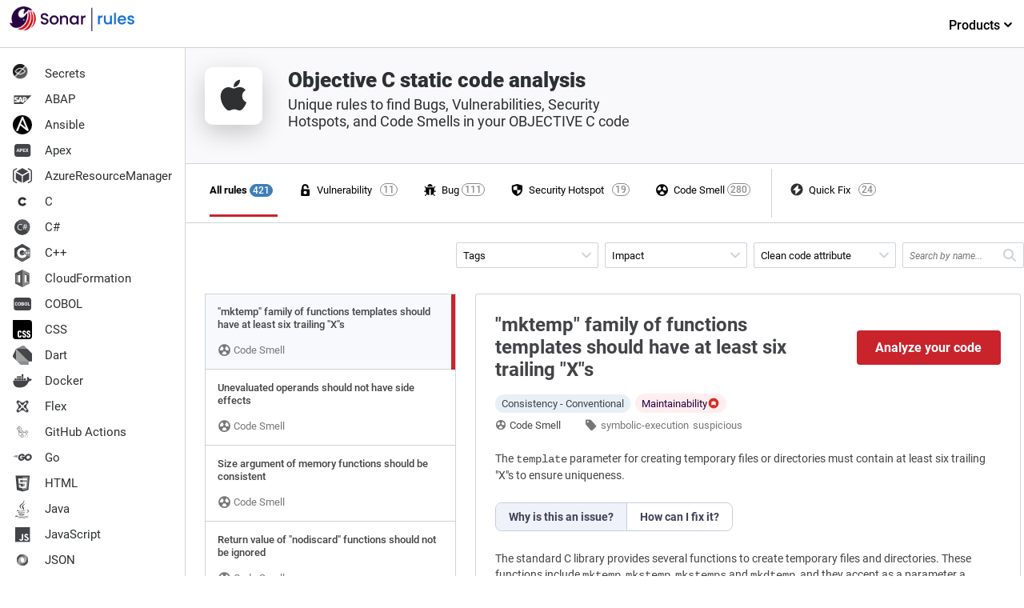

--- FILE ---
content_type: text/html; charset=UTF-8
request_url: https://rules.sonarsource.com/objective-c/rspec-5280/
body_size: 26197
content:
<!DOCTYPE html><html><head><meta charSet="utf-8"/><meta http-equiv="x-ua-compatible" content="ie=edge"/><meta name="viewport" content="width=device-width, initial-scale=1, shrink-to-fit=no"/><meta name="theme-color" content="#000000"/><link rel="shortcut icon" href="/favicon.ico"/><link rel="preload" as="font" type="font/woff2" href="/fonts/roboto-v20-latin-900.woff2" crossorigin="true"/><link rel="preload" as="font" type="font/woff2" href="/fonts/roboto-v20-latin-700.woff2" crossorigin="true"/><link rel="preload" as="font" type="font/woff2" href="/fonts/roboto-v20-latin-500.woff2" crossorigin="true"/><link rel="stylesheet" href="/css/styles.css"/><meta name="generator" content="Gatsby 5.9.0"/><meta name="description" content="Unique rules to find Bugs, Vulnerabilities, Security Hotspots, and Code Smells in your OBJECTIVE C code" data-gatsby-head="true"/><meta name="twitter:card" content="summary" data-gatsby-head="true"/><meta name="twitter:title" content="Objective C static code analysis" data-gatsby-head="true"/><meta name="twitter:description" content="Unique rules to find Bugs, Vulnerabilities, Security Hotspots, and Code Smells in your OBJECTIVE C code" data-gatsby-head="true"/><meta name="twitter:site" content="@sonarsource" data-gatsby-head="true"/><meta name="twitter:image" content="/images/language-logos/objective-c.svg" data-gatsby-head="true"/><meta property="og:type" content="website" data-gatsby-head="true"/><meta property="og:title" content="Objective C static code analysis" data-gatsby-head="true"/><meta property="og:description" content="Unique rules to find Bugs, Vulnerabilities, Security Hotspots, and Code Smells in your OBJECTIVE C code" data-gatsby-head="true"/><meta property="og:image" content="/images/language-logos/objective-c.svg" data-gatsby-head="true"/><meta property="og:image:type" content="image/svg+xml" data-gatsby-head="true"/><style data-href="/styles.3c03aa531f0f5314e820.css" data-identity="gatsby-global-css">pre code.hljs{display:block;overflow-x:auto;padding:1em}code.hljs{padding:3px 5px}
/*!
  Theme: GitHub
  Description: Light theme as seen on github.com
  Author: github.com
  Maintainer: @Hirse
  Updated: 2021-05-15

  Outdated base version: https://github.com/primer/github-syntax-light
  Current colors taken from GitHub's CSS
*/.hljs{background:#fff;color:#24292e}.hljs-doctag,.hljs-keyword,.hljs-meta .hljs-keyword,.hljs-template-tag,.hljs-template-variable,.hljs-type,.hljs-variable.language_{color:#d73a49}.hljs-title,.hljs-title.class_,.hljs-title.class_.inherited__,.hljs-title.function_{color:#6f42c1}.hljs-attr,.hljs-attribute,.hljs-literal,.hljs-meta,.hljs-number,.hljs-operator,.hljs-selector-attr,.hljs-selector-class,.hljs-selector-id,.hljs-variable{color:#005cc5}.hljs-meta .hljs-string,.hljs-regexp,.hljs-string{color:#032f62}.hljs-built_in,.hljs-symbol{color:#e36209}.hljs-code,.hljs-comment,.hljs-formula{color:#6a737d}.hljs-name,.hljs-quote,.hljs-selector-pseudo,.hljs-selector-tag{color:#22863a}.hljs-subst{color:#24292e}.hljs-section{color:#005cc5;font-weight:700}.hljs-bullet{color:#735c0f}.hljs-emphasis{color:#24292e;font-style:italic}.hljs-strong{color:#24292e;font-weight:700}.hljs-addition{background-color:#f0fff4;color:#22863a}.hljs-deletion{background-color:#ffeef0;color:#b31d28}</style><style data-styled="" data-styled-version="5.3.10">.frrgQA{height:auto;display:-webkit-box;display:-webkit-flex;display:-ms-flexbox;display:flex;font-size:13px;}/*!sc*/
.frrgQA > nav{-webkit-flex-shrink:0;-ms-flex-negative:0;flex-shrink:0;-webkit-box-flex:0;-webkit-flex-grow:0;-ms-flex-positive:0;flex-grow:0;}/*!sc*/
data-styled.g1[id="Appstyles__StyledWrapper-sc-1hw7s22-0"]{content:"frrgQA,"}/*!sc*/
.eqQOFV .discover{display:-webkit-box;display:-webkit-flex;display:-ms-flexbox;display:flex;-webkit-flex-direction:row;-webkit-flex-direction:row;-ms-flex-direction:row;flex-direction:row;width:100%;-webkit-box-pack:center;-webkit-justify-content:center;-ms-flex-pack:center;justify-content:center;padding:26px 0;}/*!sc*/
.eqQOFV .discover .index-product-link{display:-webkit-inline-box;display:-webkit-inline-flex;display:-ms-inline-flexbox;display:inline-flex;-webkit-align-items:center;-webkit-align-items:center;-webkit-box-align:center;-ms-flex-align:center;align-items:center;color:#c9232c;font-size:16px;font-weight:500;-webkit-text-decoration:none;text-decoration:none;-webkit-transition:all 0.3s ease;transition:all 0.3s ease;}/*!sc*/
.eqQOFV .discover .index-product-link:hover{color:#b51125;}/*!sc*/
.eqQOFV .discover .index-product-link:hover > svg{margin-left:8px;}/*!sc*/
.eqQOFV .discover .index-product-link:hover > svg > path{fill:#b51125;}/*!sc*/
.eqQOFV .discover .index-product-link > svg{width:24px;height:24px;margin-left:4px;-webkit-transition:all 0.1s ease-in;transition:all 0.1s ease-in;}/*!sc*/
.eqQOFV .discover .index-product-link > svg > path{fill:#c9232c;}/*!sc*/
.eqQOFV .discover .product{width:246px;padding:30px 20px;border:none;margin-right:20px;}/*!sc*/
.eqQOFV .discover .product .image-container{min-height:56px;}/*!sc*/
.eqQOFV .discover .product:nth-child(1) img.product-logo{margin-left:-11px;}/*!sc*/
.eqQOFV .discover .product:nth-child(2) img.product-logo{height:50px;margin-left:-10px;}/*!sc*/
.eqQOFV .discover .product:nth-child(3){margin:2px 0;}/*!sc*/
.eqQOFV .discover .product:nth-child(3) img.product-logo{margin-left:-17px;}/*!sc*/
.eqQOFV .discover .product h3{font-size:18px;color:#070706;margin:0 0 10px 0;font-style:italic;font-weight:500;}/*!sc*/
.eqQOFV .discover .product img.product-logo{height:50px;}/*!sc*/
.eqQOFV .discover .product p{font-size:14px;line-height:21px;font-weight:400;color:#070706;margin:14px 0 0 0;min-height:86px;}/*!sc*/
.eqQOFV .discover .product .install{margin-top:18px;font-weight:700;text-align:left;}/*!sc*/
.eqQOFV .discover .product .install-sonarlint{margin:8px 0 7px 0;background-color:initial;display:-webkit-box;display:-webkit-flex;display:-ms-flexbox;display:flex;-webkit-flex-direction:row;-ms-flex-direction:row;flex-direction:row;}/*!sc*/
.eqQOFV .discover .product .install-sonarlint .on-ide{display:-webkit-flex;display:-webkit-box;display:-webkit-flex;display:-ms-flexbox;display:flex;-webkit-align-items:center;-webkit-box-align:center;-ms-flex-align:center;align-items:center;-webkit-box-pack:center;-webkit-justify-content:center;-ms-flex-pack:center;justify-content:center;-webkit-flex-direction:column;-ms-flex-direction:column;flex-direction:column;width:33.333%;height:50px;margin-right:14px;border-radius:4px;border:2px solid transparent;-webkit-transition:all 0.2s ease;transition:all 0.2s ease;background:#f0f0f0;}/*!sc*/
.eqQOFV .discover .product .install-sonarlint .on-ide:nth-child(3) img{width:25px;}/*!sc*/
.eqQOFV .discover .product .install-sonarlint .on-ide:hover{border-color:#e03734;-webkit-transition:all 0.2s ease;transition:all 0.2s ease;background:transparent;}/*!sc*/
@media only screen and (max-width:767px){.eqQOFV .discover{-webkit-flex-direction:column;-ms-flex-direction:column;flex-direction:column;}.eqQOFV .discover .product{margin:0;width:auto;}.eqQOFV .discover .product h3{margin:0;}.eqQOFV .discover .product .image-container{min-height:50px;}.eqQOFV .discover .product p{min-height:initial;margin:0 0 8px 0;}}/*!sc*/
data-styled.g2[id="Discoverstyle__DiscoverContainer-sc-1lyqj30-0"]{content:"eqQOFV,"}/*!sc*/
.kRGzMD{background-color:#ffffff;border-right:1px solid #cfd3d7;}/*!sc*/
data-styled.g3[id="LanguagesListstyles__NavContainer-sc-11m8914-0"]{content:"kRGzMD,"}/*!sc*/
.itNfGC{-webkit-flex-basis:198px;-ms-flex-preferred-size:198px;flex-basis:198px;display:-webkit-box;display:-webkit-flex;display:-ms-flexbox;display:flex;-webkit-flex-direction:column;-ms-flex-direction:column;flex-direction:column;min-width:198px;}/*!sc*/
data-styled.g4[id="LanguagesListstyles__Nav-sc-11m8914-1"]{content:"itNfGC,"}/*!sc*/
.eKxmRI{padding-bottom:16px;margin-left:12px;justify-self:flex-start;-webkit-align-items:self-end;-webkit-box-align:self-end;-ms-flex-align:self-end;align-items:self-end;color:inherit;display:-webkit-box;display:-webkit-flex;display:-ms-flexbox;display:flex;font-size:20px;font-weight:300;-webkit-text-decoration:none;text-decoration:none;}/*!sc*/
data-styled.g5[id="LanguagesListstyles__HomeLink-sc-11m8914-2"]{content:"eKxmRI,"}/*!sc*/
.bmtTkj{height:100%;padding:0;margin-top:16px;overflow-y:auto;}/*!sc*/
data-styled.g6[id="LanguagesListstyles__Ul-sc-11m8914-3"]{content:"bmtTkj,"}/*!sc*/
.gZkmcQ{list-style:none;display:block;width:100%;margin:0;}/*!sc*/
.gZkmcQ > *{font-family:Roboto;font-size:15px;}/*!sc*/
.gZkmcQ:last-child{padding-bottom:20px;}/*!sc*/
data-styled.g7[id="LanguagesListstyles__Li-sc-11m8914-4"]{content:"gZkmcQ,"}/*!sc*/
.jomiLG{display:inline-block;margin-right:16px;}/*!sc*/
data-styled.g8[id="LanguagesListstyles__Logo-sc-11m8914-5"]{content:"jomiLG,"}/*!sc*/
.iaRaTX{display:-webkit-box;display:-webkit-flex;display:-ms-flexbox;display:flex;-webkit-align-items:center;-webkit-box-align:center;-ms-flex-align:center;align-items:center;width:100%;border-radius:3px;padding:4px 16px;color:#2d3032;-webkit-text-decoration:none;text-decoration:none;cursor:pointer;-webkit-transition:all 0.1s ease;transition:all 0.1s ease;}/*!sc*/
.iaRaTX:hover{background-color:#e8eff5;color:#c9232c;}/*!sc*/
data-styled.g9[id="LanguagesListstyles__A-sc-11m8914-6"]{content:"iaRaTX,"}/*!sc*/
.hUyayR{display:-webkit-box;display:-webkit-flex;display:-ms-flexbox;display:flex;-webkit-align-items:center;-webkit-box-align:center;-ms-flex-align:center;align-items:center;width:100%;border-radius:3px;padding:4px 16px;color:#c9232c;border-right:4px solid #c9232c;font-weight:700;border-radius:0;background-color:#e8eff5;}/*!sc*/
data-styled.g10[id="LanguagesListstyles__Selected-sc-11m8914-7"]{content:"hUyayR,"}/*!sc*/
.emhVdP{border-bottom:1px solid #cfd3d7;width:100%;height:60px;padding:8px 0;display:inline-block;position:absolute;top:0;left:0;}/*!sc*/
.emhVdP .top-nav-container{display:-webkit-box;display:-webkit-flex;display:-ms-flexbox;display:flex;-webkit-box-pack:justify;-webkit-justify-content:space-between;-ms-flex-pack:justify;justify-content:space-between;}/*!sc*/
.emhVdP ul{justify-self:flex-end;list-style:none;}/*!sc*/
.emhVdP ul li.products{min-width:128px;}/*!sc*/
.emhVdP ul li.products span{display:block;padding:14px 0 22px 20px;color:#000;font-weight:500;font-size:16px;cursor:default;text-align:center;-webkit-text-decoration:none;text-decoration:none;position:relative;-webkit-transition:all 0.5s ease;transition:all 0.5s ease;}/*!sc*/
.emhVdP ul li.products span:after{content:'';position:absolute;top:50px;left:10px;border-bottom:3px solid #c72b28;margin:0 0 -20px;width:102px;z-index:9;display:none;-webkit-transition:all 0.3s ease;transition:all 0.3s ease;}/*!sc*/
.emhVdP ul li.products .page-sub-header{display:none;position:absolute;top:50px;left:0;display:block !important;width:100%;height:auto;min-height:308px;margin-top:10px;background:#fff;visibility:hidden;opacity:0;box-shadow:0 10px 20px rgba(0,0,0,0.05);-webkit-transition:all 0.3s ease;transition:all 0.3s ease;}/*!sc*/
.emhVdP ul li.products:hover span{color:#c9232c;-webkit-transition:all 0.5s ease;transition:all 0.5s ease;cursor:pointer;}/*!sc*/
.emhVdP ul li.products:hover span:after{display:block;-webkit-transition:all 0.3s ease;transition:all 0.3s ease;}/*!sc*/
.emhVdP ul li.products:hover span svg{-webkit-transform:rotateX(180deg);-ms-transform:rotateX(180deg);transform:rotateX(180deg);}/*!sc*/
.emhVdP ul li.products:hover .page-sub-header{display:block;z-index:5;visibility:visible;opacity:1;-webkit-transition:all 0.5s ease;transition:all 0.5s ease;}/*!sc*/
data-styled.g11[id="LanguagesListstyles__TopNav-sc-11m8914-8"]{content:"emhVdP,"}/*!sc*/
.dsGgSH > hr{height:83%;position:absolute;top:0;bottom:0;margin:auto;border:0;border-left:1px solid #cfd3d7;}/*!sc*/
.dsGgSH > a{padding-left:24px !important;}/*!sc*/
data-styled.g12[id="FilterQuickFixLinkstyles__StyledFilterQuickFixContainer-sc-1cwvc76-0"]{content:"dsGgSH,"}/*!sc*/
.irFsls{display:-webkit-box;display:-webkit-flex;display:-ms-flexbox;display:flex;-webkit-flex-direction:row;-ms-flex-direction:row;flex-direction:row;max-width:958px;position:relative;-webkit-transition:all 0.1s ease;transition:all 0.1s ease;width:100%;}/*!sc*/
.irFsls:hover,.irFsls:active,.irFsls:focus{outline:none;border-color:#8a8c8f;}/*!sc*/
.irFsls h3{padding:20px 11px 8px 11px;text-transform:uppercase;font-size:9px;color:#A0A5A8;-webkit-letter-spacing:0.05em;-moz-letter-spacing:0.05em;-ms-letter-spacing:0.05em;letter-spacing:0.05em;}/*!sc*/
.irFsls ul.nav--issue-type{display:-webkit-box;display:-webkit-flex;display:-ms-flexbox;display:flex;max-width:980px;}/*!sc*/
.irFsls ul.nav--issue-type a{margin-right:20px;padding-left:6px;}/*!sc*/
.irFsls ul.nav--issue-type a:hover{background-color:#e8eff5;}/*!sc*/
.irFsls ul.nav--issue-type a[aria-selected='true']{-webkit-transition:all 0.3s ease;transition:all 0.3s ease;}/*!sc*/
.irFsls ul.nav--issue-type a[aria-selected='true'] > li{font-weight:bold;}/*!sc*/
.irFsls ul.nav--issue-type a[aria-selected='true'] > li:after{content:'';position:absolute;top:38px;left:0;border-bottom:3px solid #c9232c;margin:0 0 -20px;width:100%;z-index:2;-webkit-transition:all 0.3s ease;-webkit-transition:all 0.3s ease;transition:all 0.3s ease;}/*!sc*/
.irFsls ul.nav--issue-type a[aria-selected='true'] > li > span{background-color:#3e7fb7;border:1px solid #3e7fb7;color:#ffffff;-webkit-transition:all 0.3s ease;transition:all 0.3s ease;}/*!sc*/
.irFsls ul.nav--issue-type li{position:relative;list-style:none;padding:0 38px 0 0;display:-webkit-box;display:-webkit-flex;display:-ms-flexbox;display:flex;-webkit-align-items:center;-webkit-box-align:center;-ms-flex-align:center;align-items:center;}/*!sc*/
.irFsls ul.nav--issue-type li:first-child a[aria-selected='true']:after{left:-8px;width:100%;}/*!sc*/
.irFsls ul.nav--issue-type li:first-child span{right:6px;}/*!sc*/
.irFsls ul.nav--issue-type li > a{-webkit-transition:all 0.3s ease;transition:all 0.3s ease;border-bottom:2px solid transparent;}/*!sc*/
.irFsls ul.nav--issue-type li > a > span{position:absolute;top:0;right:17px;background:transparent;font-weight:500;width:auto;padding:0 3px;height:16px;border-radius:50px;font-size:12px;display:-webkit-box;display:-webkit-flex;display:-ms-flexbox;display:flex;-webkit-box-pack:center;-webkit-justify-content:center;-ms-flex-pack:center;justify-content:center;border:1px solid #8a8c8f;color:#8a8c8f;}/*!sc*/
.irFsls ul.nav--issue-type li > span{position:absolute;top:0;right:17px;background:transparent;font-weight:500;width:auto;padding:0 3px;height:16px;border-radius:50px;font-size:12px;display:-webkit-box;display:-webkit-flex;display:-ms-flexbox;display:flex;-webkit-box-pack:center;-webkit-justify-content:center;-ms-flex-pack:center;justify-content:center;border:1px solid #8a8c8f;color:#8a8c8f;}/*!sc*/
.irFsls a{display:-webkit-box;display:-webkit-flex;display:-ms-flexbox;display:flex;-webkit-flex-direction:row;-ms-flex-direction:row;flex-direction:row;-webkit-align-items:center;-webkit-box-align:center;-ms-flex-align:center;align-items:center;padding:24px 0;-webkit-text-decoration:none;text-decoration:none;color:inherit;}/*!sc*/
.irFsls li:first-child a{padding-left:0;}/*!sc*/
@media only screen and (max-width:980px){.irFsls ul.nav--issue-type a{margin-right:2px;}}/*!sc*/
data-styled.g13[id="FilterMenustyles__StyledFilterMenu-sc-qpatog-0"]{content:"irFsls,"}/*!sc*/
.flggRS{height:17px;margin-right:6px;width:17px;}/*!sc*/
data-styled.g14[id="FilterMenustyles__StyledFilterIcon-sc-qpatog-1"]{content:"flggRS,"}/*!sc*/
.gUcAuI{margin:0 24px;padding:16px;border-top:1px solid #cfd3d7;color:#070706;font-size:11px;justify-self:flex-end;text-align:center;width:95%;}/*!sc*/
.gUcAuI > p a{color:#070706;border-bottom:1px solid rgba(7,7,6,0.3);cursor:pointer;outline:0;-webkit-text-decoration:none;text-decoration:none;-webkit-transition:all 0.2s ease;transition:all 0.2s ease;}/*!sc*/
.gUcAuI > p a:hover{color:#070706;border-bottom:1px solid #434447;}/*!sc*/
data-styled.g15[id="Footerstyles__StyledFooter-sc-tgiys8-0"]{content:"gUcAuI,"}/*!sc*/
.fHSquS{font-size:11px;}/*!sc*/
.fHSquS > div{color:#434447;}/*!sc*/
data-styled.g17[id="RuleAvailableInstyles__StyledLinkToProduct-sc-1cxkdlf-1"]{content:"fHSquS,"}/*!sc*/
.kdbKrc{padding-left:8px;margin-bottom:24px;margin-top:16px;}/*!sc*/
data-styled.g18[id="RuleAvailableInstyles__StyledTitle-sc-1cxkdlf-2"]{content:"kdbKrc,"}/*!sc*/
.efDVkT{position:absolute;top:32px;width:150px;left:-28px;display:none;z-index:4;padding:5px 11px;font-size:12px;color:#ffffff;background-color:#434447;border:1px solid #434447;box-shadow:0 0 5px 2px rgba(0,0,0,0.1);border-radius:3px;border-collapse:collapse;}/*!sc*/
.efDVkT:after,.efDVkT:before{bottom:100%;left:50%;border:solid transparent;content:' ';height:0;width:0;position:absolute;pointer-events:none;}/*!sc*/
.efDVkT:after{border-color:rgba(#434447,0);border-bottom-color:#434447;border-width:4px;margin-left:-4px;}/*!sc*/
.efDVkT:before{border-color:rgba(#434447,0);border-bottom-color:#434447;border-width:5px;margin-left:-5px;}/*!sc*/
.efDRnv{position:absolute;top:32px;width:150px;left:-42px;display:none;z-index:4;padding:5px 11px;font-size:12px;color:#ffffff;background-color:#434447;border:1px solid #434447;box-shadow:0 0 5px 2px rgba(0,0,0,0.1);border-radius:3px;border-collapse:collapse;}/*!sc*/
.efDRnv:after,.efDRnv:before{bottom:100%;left:50%;border:solid transparent;content:' ';height:0;width:0;position:absolute;pointer-events:none;}/*!sc*/
.efDRnv:after{border-color:rgba(#434447,0);border-bottom-color:#434447;border-width:4px;margin-left:-4px;}/*!sc*/
.efDRnv:before{border-color:rgba(#434447,0);border-bottom-color:#434447;border-width:5px;margin-left:-5px;}/*!sc*/
data-styled.g19[id="RuleAvailableInstyles__StyledTooltip-sc-1cxkdlf-3"]{content:"efDVkT,efDRnv,"}/*!sc*/
.kNdOCG{list-style:none;display:-webkit-box;display:-webkit-flex;display:-ms-flexbox;display:flex;-webkit-flex-direction:column;-ms-flex-direction:column;flex-direction:column;justify-self:flex-end;}/*!sc*/
.kNdOCG a:hover{border-bottom:0;}/*!sc*/
.kNdOCG li:first-child img{border-left:none;}/*!sc*/
.kNdOCG li{display:-webkit-inline-box;display:-webkit-inline-flex;display:-ms-inline-flexbox;display:inline-flex;-webkit-align-items:center;-webkit-box-align:center;-ms-flex-align:center;align-items:center;padding:8px;height:110px;}/*!sc*/
.kNdOCG li img{border-left:1px solid #cfd3d7;}/*!sc*/
.kNdOCG li a{border:none;padding:0;margin:0;position:relative;height:100%;}/*!sc*/
.kNdOCG li a:hover .RuleAvailableInstyles__StyledTooltip-sc-1cxkdlf-3,.kNdOCG li a:active .RuleAvailableInstyles__StyledTooltip-sc-1cxkdlf-3{display:block;}/*!sc*/
data-styled.g20[id="RuleAvailableInstyles__StyledList-sc-1cxkdlf-4"]{content:"kNdOCG,"}/*!sc*/
.kWnxux{fill:#65666A;width:14px;height:14px;margin-right:4px;}/*!sc*/
data-styled.g21[id="RuleTagLinkstyles__StyledTagIcon-sc-3pp7t4-0"]{content:"kWnxux,"}/*!sc*/
.eAyxuS{display:-webkit-inline-box;display:-webkit-inline-flex;display:-ms-inline-flexbox;display:inline-flex;-webkit-align-items:center;-webkit-box-align:center;-ms-flex-align:center;align-items:center;gap:4px;padding:4px 8px;background-color:#FFEEF0;border-radius:50px;color:#290042;text-transform:capitalize;}/*!sc*/
data-styled.g38[id="Impactstyles__StyledContainer-sc-1kgw359-0"]{content:"eAyxuS,"}/*!sc*/
.fkjTCm{display:-webkit-box;display:-webkit-flex;display:-ms-flexbox;display:flex;-webkit-flex-direction:column;-ms-flex-direction:column;flex-direction:column;-webkit-box-pack:justify;-webkit-justify-content:space-between;-ms-flex-pack:justify;justify-content:space-between;}/*!sc*/
.fkjTCm a{color:#c9232c;border-bottom:1px solid rgba(117,19,17,0.3);cursor:pointer;outline:0;-webkit-text-decoration:none;text-decoration:none;-webkit-transition:all 0.2s ease;transition:all 0.2s ease;}/*!sc*/
.fkjTCm a:hover{color:#8D1B19;border-bottom:1px solid #720D0C;}/*!sc*/
data-styled.g43[id="RuleDetailsstyles__StyledRuleDetail-sc-r16ye-0"]{content:"fkjTCm,"}/*!sc*/
.chvbBm{max-width:96%;min-width:460px;margin:0 0 24px 24px;padding:24px;border:1px solid #cfd3d7;border-radius:3px;background-color:#ffffff;color:#434447;}/*!sc*/
data-styled.g45[id="RuleDetailsstyles__StyledContainer-sc-r16ye-2"]{content:"chvbBm,"}/*!sc*/
.gNPYFF{display:-webkit-box;display:-webkit-flex;display:-ms-flexbox;display:flex;}/*!sc*/
.gNPYFF a:hover{color:#434447;border-bottom:0;}/*!sc*/
.gNPYFF svg{margin-right:4px;fill:#777777;width:14px;height:14px;}/*!sc*/
data-styled.g46[id="RuleDetailsstyles__StyledType-sc-r16ye-3"]{content:"gNPYFF,"}/*!sc*/
.iXthto{display:-webkit-box;display:-webkit-flex;display:-ms-flexbox;display:flex;width:100%;-webkit-align-items:center;-webkit-box-align:center;-ms-flex-align:center;align-items:center;-webkit-box-pack:justify;-webkit-justify-content:space-between;-ms-flex-pack:justify;justify-content:space-between;color:#434447;padding-bottom:16px;}/*!sc*/
.iXthto h1{font-size:1.5rem;line-height:1.75rem;font-weight:600;-webkit-box-flex:1;-webkit-flex-grow:1;-ms-flex-positive:1;flex-grow:1;}/*!sc*/
.iXthto svg{width:16px;height:16px;}/*!sc*/
.iXthto a{border:none;color:#434447;}/*!sc*/
data-styled.g47[id="RuleDetailsstyles__StyledHeader-sc-r16ye-4"]{content:"iXthto,"}/*!sc*/
.qUzvx{margin-left:32px;}/*!sc*/
.qUzvx > nav{display:-webkit-box;display:-webkit-flex;display:-ms-flexbox;display:flex;width:100%;}/*!sc*/
.qUzvx > nav a{color:#777777;border-bottom:0;cursor:pointer;outline:0;-webkit-text-decoration:none;text-decoration:none;-webkit-transition:all 0.2s ease;transition:all 0.2s ease;}/*!sc*/
.qUzvx > nav svg{fill:#777777;width:14px;height:14px;margin-left:-1px;}/*!sc*/
.qUzvx > nav svg.type{margin-top:3px;width:13px;height:13px;}/*!sc*/
.qUzvx a{font-size:13px;margin-right:25px;}/*!sc*/
.qUzvx a:hover{color:#a71918;border:0;}/*!sc*/
.qUzvx a:hover svg path{fill:#8a8c8f;}/*!sc*/
data-styled.g48[id="RuleDetailsstyles__StyledMetaData-sc-r16ye-5"]{content:"qUzvx,"}/*!sc*/
.hlGSDC{display:-webkit-inline-box;display:-webkit-inline-flex;display:-ms-inline-flexbox;display:inline-flex;-webkit-box-flex:1;-webkit-flex-grow:1;-ms-flex-positive:1;flex-grow:1;-webkit-flex-wrap:wrap;-ms-flex-wrap:wrap;flex-wrap:wrap;max-width:380px;margin-bottom:0;}/*!sc*/
.hlGSDC li{list-style:none;margin-left:5px;padding:0;}/*!sc*/
.hlGSDC li svg{display:none;}/*!sc*/
.hlGSDC li a{margin:0;white-space:nowrap;}/*!sc*/
data-styled.g49[id="RuleDetailsstyles__StyledMetadataTags-sc-r16ye-6"]{content:"hlGSDC,"}/*!sc*/
.epAbRB{margin-bottom:24px;}/*!sc*/
.epAbRB > *{margin-bottom:11px;font-size:0.875rem;line-height:1.25rem;font-weight:400;color:#444444;}/*!sc*/
.epAbRB h2{margin-top:25px;}/*!sc*/
.epAbRB blockquote{display:block;border-left:2px solid #E2E8EF;padding:5px 12px;}/*!sc*/
.epAbRB pre,.epAbRB code,.epAbRB tt,.epAbRB pre *{font-family:'Courier',monospace;font-variant-ligatures:none;}/*!sc*/
.epAbRB pre{padding:14px 12px;border:1px dotted #A2A2A2;background-color:#F7F9FC;border-radius:3px;overflow-x:auto;}/*!sc*/
.epAbRB li{margin-left:22px;}/*!sc*/
data-styled.g50[id="RuleDetailsstyles__StyledDescription-sc-r16ye-7"]{content:"epAbRB,"}/*!sc*/
.dOtaZv{display:-webkit-box;display:-webkit-flex;display:-ms-flexbox;display:flex;-webkit-align-items:center;-webkit-box-align:center;-ms-flex-align:center;align-items:center;padding:8px 0 24px 0;}/*!sc*/
data-styled.g51[id="RuleDetailsstyles__StyledMetaDataContainer-sc-r16ye-8"]{content:"dOtaZv,"}/*!sc*/
.lgvrXF{background-color:#c9232c;border:none;color:white;padding:12px 16px;text-align:center;-webkit-text-decoration:none;text-decoration:none;display:inline-block;font-size:16px;border-radius:4px;cursor:pointer;min-width:180px;margin-left:32px;font-weight:700;}/*!sc*/
.lgvrXF:hover{background-color:#E93D44;-webkit-transition:all 0.2s ease;transition:all 0.2s ease;}/*!sc*/
data-styled.g52[id="RuleDetailsstyles__StyledCTAButton-sc-r16ye-9"]{content:"lgvrXF,"}/*!sc*/
.bXnUuF{display:-webkit-inline-box;display:-webkit-inline-flex;display:-ms-inline-flexbox;display:inline-flex;gap:6px;position:relative;}/*!sc*/
.bXnUuF:hover span,.bXnUuF:active span{display:block;}/*!sc*/
data-styled.g53[id="RuleDetailsstyles__StyledImpactsContainer-sc-r16ye-10"]{content:"bXnUuF,"}/*!sc*/
.esEuKt{position:relative;}/*!sc*/
data-styled.g54[id="RuleDetailsstyles__StyledImpactsWrapper-sc-r16ye-11"]{content:"esEuKt,"}/*!sc*/
.gGODcj{display:-webkit-inline-box;display:-webkit-inline-flex;display:-ms-inline-flexbox;display:inline-flex;-webkit-align-items:center;-webkit-box-align:center;-ms-flex-align:center;align-items:center;padding:4px 8px;background-color:#e8eff7;border-radius:50px;text-transform:capitalize;margin-right:6px;}/*!sc*/
data-styled.g55[id="RuleDetailsstyles__StyledCleanCodeAttribute-sc-r16ye-12"]{content:"gGODcj,"}/*!sc*/
.gZgbMH{box-sizing:border-box;-webkit-text-decoration:none;text-decoration:none;outline:none;-webkit-transition:background-color 0.2s ease 0s,outline 0.2s ease 0s;transition:background-color 0.2s ease 0s,outline 0.2s ease 0s;display:-webkit-inline-box;display:-webkit-inline-flex;display:-ms-inline-flexbox;display:inline-flex;-webkit-box-align:center;-webkit-align-items:center;-webkit-box-align:center;-ms-flex-align:center;align-items:center;font-size:0.875rem;line-height:1.25rem;font-weight:600;padding:0.5rem 1rem;cursor:pointer;background:rgb(255,255,255);color:rgb(62,67,87);border:none;height:auto;border-radius:0px;overflow:hidden;text-overflow:ellipsis;white-space:nowrap;background:rgb(239,242,249);}/*!sc*/
.gZgbMH:not(:last-of-type){border-right:1px solid rgb(197,205,223);}/*!sc*/
.gZgbMH:first-of-type{border-top-left-radius:0.5rem;border-bottom-left-radius:0.5rem;}/*!sc*/
.gZgbMH:last-of-type{border-top-right-radius:0.5rem;border-bottom-right-radius:0.5rem;}/*!sc*/
.gZgbMH:hover{background:rgb(239,242,249);color:rgb(62,67,87);}/*!sc*/
.bKPdmd{box-sizing:border-box;-webkit-text-decoration:none;text-decoration:none;outline:none;-webkit-transition:background-color 0.2s ease 0s,outline 0.2s ease 0s;transition:background-color 0.2s ease 0s,outline 0.2s ease 0s;display:-webkit-inline-box;display:-webkit-inline-flex;display:-ms-inline-flexbox;display:inline-flex;-webkit-box-align:center;-webkit-align-items:center;-webkit-box-align:center;-ms-flex-align:center;align-items:center;font-size:0.875rem;line-height:1.25rem;font-weight:600;padding:0.5rem 1rem;cursor:pointer;background:rgb(255,255,255);color:rgb(62,67,87);border:none;height:auto;border-radius:0px;overflow:hidden;text-overflow:ellipsis;white-space:nowrap;}/*!sc*/
.bKPdmd:not(:last-of-type){border-right:1px solid rgb(197,205,223);}/*!sc*/
.bKPdmd:first-of-type{border-top-left-radius:0.5rem;border-bottom-left-radius:0.5rem;}/*!sc*/
.bKPdmd:last-of-type{border-top-right-radius:0.5rem;border-bottom-right-radius:0.5rem;}/*!sc*/
.bKPdmd:hover{background:rgb(239,242,249);color:rgb(62,67,87);}/*!sc*/
data-styled.g56[id="RuleDescriptionstyles__StyledTabTitle-sc-4203wg-0"]{content:"gZgbMH,bKPdmd,"}/*!sc*/
ul{margin-bottom:8px;}/*!sc*/
data-styled.g58[id="sc-global-jNmsIp1"]{content:"sc-global-jNmsIp1,"}/*!sc*/
.hyfkSU{border:1px solid rgb(197,205,223);display:-webkit-inline-box;display:-webkit-inline-flex;display:-ms-inline-flexbox;display:inline-flex;height:2.25rem;box-sizing:border-box;font-weight:600;border-radius:0.5rem;margin-bottom:24px;}/*!sc*/
data-styled.g60[id="RuleDescriptionstyles__StyledTabList-sc-4203wg-3"]{content:"hyfkSU,"}/*!sc*/
.gCTIds p{margin-bottom:14px;font-size:0.875rem;line-height:1.25rem;font-weight:400;}/*!sc*/
.gCTIds h3{font-size:1.313rem;line-height:1.75rem;font-weight:600;margin-top:1.5rem;margin-bottom:1.5rem;}/*!sc*/
.gCTIds h4{font-size:1rem;line-height:1.5rem;font-weight:600;margin-bottom:0.5rem;margin-top:1.5rem;}/*!sc*/
data-styled.g61[id="RuleDescriptionstyles__StyledTab-sc-4203wg-4"]{content:"gCTIds,"}/*!sc*/
.cbuGmU{-webkit-flex:1;-ms-flex:1;flex:1;font-size:13px;cursor:pointer;-webkit-text-decoration:none;text-decoration:none;color:#070706;}/*!sc*/
data-styled.g68[id="FilterSelectTagstyles__FilterSelectTagAllTitle-sc-1qqoake-2"]{content:"cbuGmU,"}/*!sc*/
.cjtkgk{width:12px;height:12px;fill:#cfd3d7;margin-top:0;margin-left:4px;-webkit-transition:all 0.2s ease;transition:all 0.2s ease;}/*!sc*/
data-styled.g69[id="FilterSelectTagstyles__StyledArrowIcon-sc-1qqoake-3"]{content:"cjtkgk,"}/*!sc*/
.bUGdxZ{background-color:#ffffff;border:1px solid #cfd3d7;box-shadow:none;border-radius:2px;display:-webkit-box;display:-webkit-flex;display:-ms-flexbox;display:flex;-webkit-align-items:center;-webkit-box-align:center;-ms-flex-align:center;align-items:center;color:#c9232c;cursor:pointer;padding:4px 8px;width:178px;height:32px;-webkit-transition:all 0.2s ease;transition:all 0.2s ease;margin-right:8px;}/*!sc*/
.bUGdxZ:hover{border:1px solid #8a8c8f;-webkit-transition:all 0.2s ease;transition:all 0.2s ease;}/*!sc*/
.bUGdxZ:focus,.bUGdxZ:active{border:1px solid #4C9BD6;box-shadow:0 0 0 2pt #b9ddf8;-webkit-transition:all 0.2s ease;transition:all 0.2s ease;}/*!sc*/
.bUGdxZ:hover .FilterSelectTagstyles__StyledArrowIcon-sc-1qqoake-3{fill:#8a8c8f;}/*!sc*/
@media only screen and (max-width:1032px){.bUGdxZ{top:-33px;}}/*!sc*/
data-styled.g70[id="FilterSelectTagstyles__FilterSelectTagHeader-sc-1qqoake-4"]{content:"bUGdxZ,"}/*!sc*/
.feUul{-webkit-flex:1;-ms-flex:1;flex:1;font-size:13px;cursor:pointer;-webkit-text-decoration:none;text-decoration:none;color:#070706;}/*!sc*/
data-styled.g73[id="FilterSelectImpactstyles__FilterSelectImpactAllTitle-sc-1l87c53-1"]{content:"feUul,"}/*!sc*/
.kxNAUD{width:12px;height:12px;fill:#cfd3d7;margin-top:0;margin-left:4px;-webkit-transition:all 0.2s ease;transition:all 0.2s ease;}/*!sc*/
data-styled.g74[id="FilterSelectImpactstyles__StyledArrowIcon-sc-1l87c53-2"]{content:"kxNAUD,"}/*!sc*/
.fpmzoM{background-color:#ffffff;border:1px solid #cfd3d7;box-shadow:none;border-radius:2px;display:-webkit-box;display:-webkit-flex;display:-ms-flexbox;display:flex;-webkit-align-items:center;-webkit-box-align:center;-ms-flex-align:center;align-items:center;color:#c9232c;cursor:pointer;padding:4px 8px;width:178px;height:32px;-webkit-transition:all 0.2s ease;transition:all 0.2s ease;margin-right:8px;}/*!sc*/
.fpmzoM:hover{border:1px solid #8a8c8f;-webkit-transition:all 0.2s ease;transition:all 0.2s ease;}/*!sc*/
.fpmzoM:focus,.fpmzoM:active{border:1px solid #4C9BD6;box-shadow:0 0 0 2pt #b9ddf8;-webkit-transition:all 0.2s ease;transition:all 0.2s ease;}/*!sc*/
.fpmzoM:hover .FilterSelectImpactstyles__StyledArrowIcon-sc-1l87c53-2{fill:#8a8c8f;}/*!sc*/
@media only screen and (max-width:1032px){.fpmzoM{top:-33px;}}/*!sc*/
data-styled.g75[id="FilterSelectImpactstyles__FilterSelectImpactHeader-sc-1l87c53-3"]{content:"fpmzoM,"}/*!sc*/
.BivVq{-webkit-flex:1;-ms-flex:1;flex:1;font-size:13px;cursor:pointer;-webkit-text-decoration:none;text-decoration:none;color:#070706;}/*!sc*/
data-styled.g78[id="FilterSelectAttributestyles__FilterSelectAttributeAllTitle-sc-tddksl-1"]{content:"BivVq,"}/*!sc*/
.LocRa{width:12px;height:12px;fill:#cfd3d7;margin-top:0;margin-left:4px;-webkit-transition:all 0.2s ease;transition:all 0.2s ease;}/*!sc*/
data-styled.g79[id="FilterSelectAttributestyles__StyledArrowIcon-sc-tddksl-2"]{content:"LocRa,"}/*!sc*/
.cmUxcH{background-color:#ffffff;border:1px solid #cfd3d7;box-shadow:none;border-radius:2px;display:-webkit-box;display:-webkit-flex;display:-ms-flexbox;display:flex;-webkit-align-items:center;-webkit-box-align:center;-ms-flex-align:center;align-items:center;color:#c9232c;cursor:pointer;padding:4px 8px;width:178px;height:32px;-webkit-transition:all 0.2s ease;transition:all 0.2s ease;margin-right:8px;}/*!sc*/
.cmUxcH:hover{border:1px solid #8a8c8f;-webkit-transition:all 0.2s ease;transition:all 0.2s ease;}/*!sc*/
.cmUxcH:focus,.cmUxcH:active{border:1px solid #4C9BD6;box-shadow:0 0 0 2pt #b9ddf8;-webkit-transition:all 0.2s ease;transition:all 0.2s ease;}/*!sc*/
.cmUxcH:hover .FilterSelectAttributestyles__StyledArrowIcon-sc-tddksl-2{fill:#8a8c8f;}/*!sc*/
@media only screen and (max-width:1032px){.cmUxcH{top:-33px;}}/*!sc*/
data-styled.g80[id="FilterSelectAttributestyles__FilterSelectAttributeHeader-sc-tddksl-3"]{content:"cmUxcH,"}/*!sc*/
.dEWcZL{font-style:oblique;color:#434447;text-align:left;margin-left:24px;font-size:16px;font-weight:bold;}/*!sc*/
data-styled.g82[id="FoundRulesCountstyles__FoundRulesCountStyledDiv-sc-10zag93-0"]{content:"dEWcZL,"}/*!sc*/
.fqPwoD{display:inline-block;float:left;width:30%;max-width:380px;min-width:256px;height:calc(100% - 234px);min-height:760px;max-height:140vh;overflow:auto;border:1px solid #cfd3d7;margin-left:24px;}/*!sc*/
data-styled.g84[id="RulesListstyles__StyledOl-sc-6thbbv-0"]{content:"fqPwoD,"}/*!sc*/
.kJerpM{list-style:none;display:block;border-bottom:1px solid #cfd3d7;position:relative;}/*!sc*/
.kJerpM a{padding:15px;color:#2d3032;-webkit-text-decoration:none;text-decoration:none;font-weight:500;cursor:pointer;display:-webkit-box;display:-webkit-flex;display:-ms-flexbox;display:flex;-webkit-flex-direction:column;-ms-flex-direction:column;flex-direction:column;height:100%;-webkit-box-pack:justify;-webkit-justify-content:space-between;-ms-flex-pack:justify;justify-content:space-between;}/*!sc*/
.kJerpM a h3{font-size:13px;font-weight:500;line-height:16px;color:#444444;}/*!sc*/
.kJerpM a span{font-size:13px;font-weight:400;color:#777777;display:-webkit-box;display:-webkit-flex;display:-ms-flexbox;display:flex;-webkit-align-items:center;-webkit-box-align:center;-ms-flex-align:center;align-items:center;margin-top:15px;}/*!sc*/
.kJerpM a span svg{fill:#777777;width:17px;height:17px;}/*!sc*/
.kJerpM::after{content:' ';width:5px;position:absolute;right:0;top:-1px;bottom:-1px;z-index:3;background-color:transparent;}/*!sc*/
.kJerpM:hover{background-color:#F7F9FC;}/*!sc*/
.iDCDuL{list-style:none;display:block;border-bottom:1px solid #cfd3d7;position:relative;background-color:#F7F9FC;}/*!sc*/
.iDCDuL a{padding:15px;color:#2d3032;-webkit-text-decoration:none;text-decoration:none;font-weight:500;cursor:pointer;display:-webkit-box;display:-webkit-flex;display:-ms-flexbox;display:flex;-webkit-flex-direction:column;-ms-flex-direction:column;flex-direction:column;height:100%;-webkit-box-pack:justify;-webkit-justify-content:space-between;-ms-flex-pack:justify;justify-content:space-between;}/*!sc*/
.iDCDuL a h3{font-size:13px;font-weight:500;line-height:16px;color:#444444;}/*!sc*/
.iDCDuL a span{font-size:13px;font-weight:400;color:#777777;display:-webkit-box;display:-webkit-flex;display:-ms-flexbox;display:flex;-webkit-align-items:center;-webkit-box-align:center;-ms-flex-align:center;align-items:center;margin-top:15px;}/*!sc*/
.iDCDuL a span svg{fill:#777777;width:17px;height:17px;}/*!sc*/
.iDCDuL::after{content:' ';width:5px;position:absolute;right:0;top:-1px;bottom:-1px;z-index:3;background-color:#c9232c;}/*!sc*/
.iDCDuL:hover{background-color:#F7F9FC;}/*!sc*/
data-styled.g85[id="RulesListstyles__StyledLi-sc-6thbbv-1"]{content:"kJerpM,iDCDuL,"}/*!sc*/
.hvKqjT{margin:0;}/*!sc*/
data-styled.g86[id="SearchTermsInputstyles__SearchContainer-sc-1whde2t-0"]{content:"hvKqjT,"}/*!sc*/
.icHPLJ{display:-webkit-box;display:-webkit-flex;display:-ms-flexbox;display:flex;-webkit-box-pack:justify;-webkit-justify-content:space-between;-ms-flex-pack:justify;justify-content:space-between;-webkit-align-items:center;-webkit-box-align:center;-ms-flex-align:center;align-items:center;-webkit-transition:all 0.1s ease;transition:all 0.1s ease;}/*!sc*/
.icHPLJ form{width:100%;}/*!sc*/
data-styled.g87[id="SearchTermsInputstyles__Div-sc-1whde2t-1"]{content:"icHPLJ,"}/*!sc*/
.fEdolY{border:1px solid #cfd3d7;border-radius:2px;padding:8px;font-size:13px;font-weight:400;outline:none;width:100%;height:32px;-webkit-appearance:none;-webkit-transition:all 0.2s ease;transition:all 0.2s ease;}/*!sc*/
.fEdolY:hover{border:1px solid #070706;}/*!sc*/
.fEdolY:focus,.fEdolY:active,.fEdolY:not(:placeholder-shown){border:1px solid #4C9BD6;box-shadow:0 0 0pt 2pt #b9ddf8;color:#c9232c;font-weight:700;-webkit-transition:all 0.2s ease;transition:all 0.2s ease;}/*!sc*/
.fEdolY::-webkit-input-placeholder{font-style:italic;font-size:12px;}/*!sc*/
.fEdolY::-moz-placeholder{font-style:italic;font-size:12px;}/*!sc*/
.fEdolY:-ms-input-placeholder{font-style:italic;font-size:12px;}/*!sc*/
.fEdolY::placeholder{font-style:italic;font-size:12px;}/*!sc*/
.fEdolY::-ms-clear{display:none;width:0;height:0;}/*!sc*/
.fEdolY::-ms-reveal{display:none;width:0;height:0;}/*!sc*/
.fEdolY::-webkit-search-decoration,.fEdolY::-webkit-search-cancel-button,.fEdolY::-webkit-search-results-button,.fEdolY::-webkit-search-results-decoration{display:none;}/*!sc*/
data-styled.g88[id="SearchTermsInputstyles__Input-sc-1whde2t-2"]{content:"fEdolY,"}/*!sc*/
.hsEBSQ{position:absolute;top:4px;right:2px;height:24px;width:24px;margin-right:4px;fill:#cfd3d7;-webkit-transition:all 0.1s ease;transition:all 0.1s ease;}/*!sc*/
.SearchTermsInputstyles__Div-sc-1whde2t-1:hover .SearchTermsInputstyles__SmallMagnifyingGlassIcon-sc-1whde2t-4{fill:#8a8c8f;}/*!sc*/
data-styled.g90[id="SearchTermsInputstyles__SmallMagnifyingGlassIcon-sc-1whde2t-4"]{content:"hsEBSQ,"}/*!sc*/
.dDKYSH{position:relative;-webkit-transition:all 0.1s ease;transition:all 0.1s ease;display:-webkit-box;display:-webkit-flex;display:-ms-flexbox;display:flex;-webkit-box-pack:justify;-webkit-justify-content:space-between;-ms-flex-pack:justify;justify-content:space-between;-webkit-align-items:center;-webkit-box-align:center;-ms-flex-align:center;align-items:center;margin-bottom:24px;max-width:1180px;}/*!sc*/
.dDKYSH:hover,.dDKYSH:active,.dDKYSH:focus{outline:none;border-color:#8a8c8f;}/*!sc*/
.dDKYSH h3{padding:20px 11px 8px 11px;text-transform:uppercase;font-size:9px;color:#A0A5A8;-webkit-letter-spacing:0.05em;-moz-letter-spacing:0.05em;-ms-letter-spacing:0.05em;letter-spacing:0.05em;}/*!sc*/
.dDKYSH ul.nav--issue-type{display:-webkit-box;display:-webkit-flex;display:-ms-flexbox;display:flex;max-width:980px;}/*!sc*/
.dDKYSH ul.nav--issue-type a{margin-right:20px;padding-left:6px;}/*!sc*/
.dDKYSH ul.nav--issue-type a:hover{background-color:#e8eff5;}/*!sc*/
.dDKYSH ul.nav--issue-type a[aria-selected='true']{-webkit-transition:all 0.3s ease;transition:all 0.3s ease;}/*!sc*/
.dDKYSH ul.nav--issue-type a[aria-selected='true'] > li{font-weight:bold;}/*!sc*/
.dDKYSH ul.nav--issue-type a[aria-selected='true'] > li:after{content:'';position:absolute;top:38px;left:0;border-bottom:3px solid #c9232c;margin:0 0 -20px;width:100%;z-index:2;-webkit-transition:all 0.3s ease;-webkit-transition:all 0.3s ease;transition:all 0.3s ease;}/*!sc*/
.dDKYSH ul.nav--issue-type a[aria-selected='true'] > li > span{background-color:#3e7fb7;border:1px solid #3e7fb7;color:#ffffff;-webkit-transition:all 0.3s ease;transition:all 0.3s ease;}/*!sc*/
.dDKYSH ul.nav--issue-type li{position:relative;list-style:none;padding:0 38px 0 0;display:-webkit-box;display:-webkit-flex;display:-ms-flexbox;display:flex;-webkit-align-items:center;-webkit-box-align:center;-ms-flex-align:center;align-items:center;}/*!sc*/
.dDKYSH ul.nav--issue-type li:first-child a[aria-selected='true']:after{left:-8px;width:100%;}/*!sc*/
.dDKYSH ul.nav--issue-type li:first-child span{right:6px;}/*!sc*/
.dDKYSH ul.nav--issue-type li > a{-webkit-transition:all 0.3s ease;transition:all 0.3s ease;border-bottom:2px solid transparent;}/*!sc*/
.dDKYSH ul.nav--issue-type li > a > span{position:absolute;top:0;right:17px;background:transparent;font-weight:500;width:auto;padding:0 3px;height:16px;border-radius:50px;font-size:12px;display:-webkit-box;display:-webkit-flex;display:-ms-flexbox;display:flex;-webkit-box-pack:center;-webkit-justify-content:center;-ms-flex-pack:center;justify-content:center;border:1px solid #8a8c8f;color:#8a8c8f;}/*!sc*/
.dDKYSH ul.nav--issue-type li > span{position:absolute;top:0;right:17px;background:transparent;font-weight:500;width:auto;padding:0 3px;height:16px;border-radius:50px;font-size:12px;display:-webkit-box;display:-webkit-flex;display:-ms-flexbox;display:flex;-webkit-box-pack:center;-webkit-justify-content:center;-ms-flex-pack:center;justify-content:center;border:1px solid #8a8c8f;color:#8a8c8f;}/*!sc*/
.dDKYSH a{display:-webkit-box;display:-webkit-flex;display:-ms-flexbox;display:flex;-webkit-flex-direction:row;-ms-flex-direction:row;flex-direction:row;-webkit-align-items:center;-webkit-box-align:center;-ms-flex-align:center;align-items:center;padding:12px 0;-webkit-text-decoration:none;text-decoration:none;color:inherit;}/*!sc*/
.dDKYSH li:first-child a{padding-left:0;}/*!sc*/
@media only screen and (max-width:980px){.dDKYSH ul.nav--issue-type a{margin-right:2px;}}/*!sc*/
data-styled.g91[id="Rulesstyles__FilterTypesTagsMenuStyledDiv-sc-19l1ytm-0"]{content:"dDKYSH,"}/*!sc*/
.kJGUXv{background-color:#f9f9fb;padding:24px 0;display:-webkit-box;display:-webkit-flex;display:-ms-flexbox;display:flex;-webkit-align-items:flex-start;-webkit-box-align:flex-start;-ms-flex-align:flex-start;align-items:flex-start;}/*!sc*/
.kJGUXv h2{font-family:Roboto;font-size:26px;line-height:32px;font-weight:900;margin:0 0 4px 8px;color:#2d3032;}/*!sc*/
.kJGUXv h3{color:#2d3032;font-size:18px;line-height:21px;max-width:440px;margin:4px 0 0 8px;font-weight:400;}/*!sc*/
.kJGUXv img{background-color:#ffffff;border-radius:10px;box-shadow:0 10px 30px rgba(7,7,6,0.2);margin:0 24px 24px;}/*!sc*/
data-styled.g92[id="Rulesstyles__RulesListHeader-sc-19l1ytm-1"]{content:"kJGUXv,"}/*!sc*/
.VcfSy{padding:0 24px;display:-webkit-box;display:-webkit-flex;display:-ms-flexbox;display:flex;-webkit-box-pack:start;-webkit-justify-content:flex-start;-ms-flex-pack:start;justify-content:flex-start;-webkit-align-items:stretch;-webkit-box-align:stretch;-ms-flex-align:stretch;align-items:stretch;border-bottom:1px solid #cfd3d7;border-top:1px solid #cfd3d7;margin-bottom:24px;}/*!sc*/
data-styled.g93[id="Rulesstyles__RulesFiltersDiv-sc-19l1ytm-2"]{content:"VcfSy,"}/*!sc*/
.btjPEL{width:222px;position:relative;}/*!sc*/
@media only screen and (max-width:1400px){.btjPEL{width:152px;}}/*!sc*/
data-styled.g94[id="Rulesstyles__RulesSearchTerm-sc-19l1ytm-3"]{content:"btjPEL,"}/*!sc*/
.eYmcDD{-webkit-flex:1;-ms-flex:1;flex:1;display:-webkit-box;display:-webkit-flex;display:-ms-flexbox;display:flex;}/*!sc*/
data-styled.g95[id="Rulesstyles__RulesListAndDetailsDiv-sc-19l1ytm-4"]{content:"eYmcDD,"}/*!sc*/
.cXglau{-webkit-box-flex:0;-webkit-flex-grow:0;-ms-flex-positive:0;flex-grow:0;-webkit-flex-shrink:0;-ms-flex-negative:0;flex-shrink:0;-webkit-flex-basis:100%;-ms-flex-preferred-size:100%;flex-basis:100%;background-color:#ffffff;float:left;position:relative;}/*!sc*/
data-styled.g96[id="Rulesstyles__RulesListStyledNav-sc-19l1ytm-5"]{content:"cXglau,"}/*!sc*/
.crYJLS{display:-webkit-box;display:-webkit-flex;display:-ms-flexbox;display:flex;}/*!sc*/
data-styled.g97[id="Rulesstyles__FilterSearchContainer-sc-19l1ytm-6"]{content:"crYJLS,"}/*!sc*/
</style><script>(function(w,d,s,l,i){w[l]=w[l]||[];w[l].push({'gtm.start': new Date().getTime(),event:'gtm.js'});var f=d.getElementsByTagName(s)[0], j=d.createElement(s),dl=l!='dataLayer'?'&l='+l:'';j.async=true;j.src= 'https://www.googletagmanager.com/gtm.js?id='+i+dl+'';f.parentNode.insertBefore(j,f); })(window,document,'script','dataLayer', 'GTM-56V34P9');</script><title data-gatsby-head="true">Objective C static code analysis</title><link rel="canonical" href="https://rules.sonarsource.com/objective-c" data-gatsby-head="true"/></head><body><div id="root"><noscript><iframe src="https://www.googletagmanager.com/ns.html?id=GTM-56V34P9" height="0" width="0" style="display: none; visibility: hidden" aria-hidden="true"></iframe></noscript><div id="___gatsby"><div style="outline:none" tabindex="-1" id="gatsby-focus-wrapper"><div class="Appstyles__StyledWrapper-sc-1hw7s22-0 frrgQA"><div class="LanguagesListstyles__NavContainer-sc-11m8914-0 kRGzMD"><div class="LanguagesListstyles__TopNav-sc-11m8914-8 emhVdP"><div class="top-nav-container"><a class="LanguagesListstyles__HomeLink-sc-11m8914-2 eKxmRI" href="/"><img src="/images/sonar-rules_logo.png" alt="SonarSource Rules" width="156"/></a><ul><li class="products"><span>Products<!-- --> <svg xmlns="http://www.w3.org/2000/svg" viewBox="0 0 12 12" width="12px" height="12px"><path fill="currentColor" d="M6 8.9c-.3 0-.5-.1-.7-.3L1.4 4.7c-.4-.3-.4-1 0-1.4s1-.4 1.4 0L6 6.5l3.2-3.2c.4-.4 1-.4 1.4 0s.4 1 0 1.4l-3.9 4c-.2.1-.4.2-.7.2z"></path></svg></span><div class="page-sub-header"><div class="Discoverstyle__DiscoverContainer-sc-1lyqj30-0 eqQOFV"><div class="discover"><div class="product"><h3>In-IDE</h3><div class="image-container"><img class="product-logo" src="/images/logos/discover/sonarqube-for-ide-logo.svg" alt="Code Quality and Security in your IDE with SonarQube Ide" title="Code Quality and Security in your IDE with SonarQube Ide"/></div><p>IDE extension that lets you fix coding issues before they exist!</p><div class="index-product-link-wrap"><a class="index-product-link index-product-link-with-arrow" href="https://www.sonarsource.com/products/sonarlint/">Discover SonarQube for IDE<!-- --> <svg xmlns="http://www.w3.org/2000/svg" viewBox="0 0 24 24"><path fill="#347cab" d="M20 11.32l-4.71-5a1 1 0 0 0-1.41 0 1 1 0 0 0-.05 1.41L16.92 11H4.76a1 1 0 1 0 0 2h12.16l-3.14 3.35a1 1 0 0 0 .05 1.41 1 1 0 0 0 1.41-.05l4.71-5a1 1 0 0 0 .05-1.39z"></path></svg></a></div></div><div class="product"><h3>SaaS</h3><div class="image-container"><img class="product-logo" src="/images/logos/discover/sonarqube-cloud-logo.svg" alt="Code Quality and Security in the cloud with SonarQube Cloud" title="Code Quality and Security in the cloud with SonarQube Cloud"/></div><p>Setup is effortless and analysis is automatic for most languages</p><div class="index-product-link-wrap"><a class="index-product-link index-product-link-with-arrow external" href="https://www.sonarsource.com/products/sonarcloud/">Discover SonarQube Cloud<!-- --> <svg xmlns="http://www.w3.org/2000/svg" viewBox="0 0 24 24"><path fill="#347cab" d="M20 11.32l-4.71-5a1 1 0 0 0-1.41 0 1 1 0 0 0-.05 1.41L16.92 11H4.76a1 1 0 1 0 0 2h12.16l-3.14 3.35a1 1 0 0 0 .05 1.41 1 1 0 0 0 1.41-.05l4.71-5a1 1 0 0 0 .05-1.39z"></path></svg></a></div></div><div class="product"><h3>Self-Hosted</h3><div class="image-container"><img class="product-logo" src="/images/logos/discover/sonarqube-server-logo.svg" alt="Code Quality and Security Self-Hosted with SonarQube Server" title="Code Quality and Security Self-Hosted with SonarQube Server"/></div><p>Fast, accurate analysis; enterprise scalability</p><div class="index-product-link-wrap"><a class="index-product-link index-product-link-with-arrow external" href="https://www.sonarsource.com/products/sonarqube/">Discover SonarQube Server<!-- --> <svg xmlns="http://www.w3.org/2000/svg" viewBox="0 0 24 24"><path fill="#347cab" d="M20 11.32l-4.71-5a1 1 0 0 0-1.41 0 1 1 0 0 0-.05 1.41L16.92 11H4.76a1 1 0 1 0 0 2h12.16l-3.14 3.35a1 1 0 0 0 .05 1.41 1 1 0 0 0 1.41-.05l4.71-5a1 1 0 0 0 .05-1.39z"></path></svg></a></div></div></div></div></div></li></ul></div></div><nav class="LanguagesListstyles__Nav-sc-11m8914-1 itNfGC"><ul class="LanguagesListstyles__Ul-sc-11m8914-3 bmtTkj"><li class="LanguagesListstyles__Li-sc-11m8914-4 gZkmcQ"><a class="LanguagesListstyles__A-sc-11m8914-6 iaRaTX" href="/secrets/"><img width="24" height="24" alt="Secrets" src="/images/language-logos/secrets.svg" class="LanguagesListstyles__Logo-sc-11m8914-5 jomiLG"/>Secrets</a></li><li class="LanguagesListstyles__Li-sc-11m8914-4 gZkmcQ"><a class="LanguagesListstyles__A-sc-11m8914-6 iaRaTX" href="/abap/"><img width="24" height="24" alt="ABAP" src="/images/language-logos/abap.svg" class="LanguagesListstyles__Logo-sc-11m8914-5 jomiLG"/>ABAP</a></li><li class="LanguagesListstyles__Li-sc-11m8914-4 gZkmcQ"><a class="LanguagesListstyles__A-sc-11m8914-6 iaRaTX" href="/ansible/"><img width="24" height="24" alt="Ansible" src="/images/language-logos/ansible.svg" class="LanguagesListstyles__Logo-sc-11m8914-5 jomiLG"/>Ansible</a></li><li class="LanguagesListstyles__Li-sc-11m8914-4 gZkmcQ"><a class="LanguagesListstyles__A-sc-11m8914-6 iaRaTX" href="/apex/"><img width="24" height="24" alt="Apex" src="/images/language-logos/apex.svg" class="LanguagesListstyles__Logo-sc-11m8914-5 jomiLG"/>Apex</a></li><li class="LanguagesListstyles__Li-sc-11m8914-4 gZkmcQ"><a class="LanguagesListstyles__A-sc-11m8914-6 iaRaTX" href="/azureresourcemanager/"><img width="24" height="24" alt="AzureResourceManager" src="/images/language-logos/azureresourcemanager.svg" class="LanguagesListstyles__Logo-sc-11m8914-5 jomiLG"/>AzureResourceManager</a></li><li class="LanguagesListstyles__Li-sc-11m8914-4 gZkmcQ"><a class="LanguagesListstyles__A-sc-11m8914-6 iaRaTX" href="/c/"><img width="24" height="24" alt="C" src="/images/language-logos/c.svg" class="LanguagesListstyles__Logo-sc-11m8914-5 jomiLG"/>C</a></li><li class="LanguagesListstyles__Li-sc-11m8914-4 gZkmcQ"><a class="LanguagesListstyles__A-sc-11m8914-6 iaRaTX" href="/csharp/"><img width="24" height="24" alt="C#" src="/images/language-logos/csharp.svg" class="LanguagesListstyles__Logo-sc-11m8914-5 jomiLG"/>C#</a></li><li class="LanguagesListstyles__Li-sc-11m8914-4 gZkmcQ"><a class="LanguagesListstyles__A-sc-11m8914-6 iaRaTX" href="/cpp/"><img width="24" height="24" alt="C++" src="/images/language-logos/cpp.svg" class="LanguagesListstyles__Logo-sc-11m8914-5 jomiLG"/>C++</a></li><li class="LanguagesListstyles__Li-sc-11m8914-4 gZkmcQ"><a class="LanguagesListstyles__A-sc-11m8914-6 iaRaTX" href="/cloudformation/"><img width="24" height="24" alt="CloudFormation" src="/images/language-logos/cloudformation.svg" class="LanguagesListstyles__Logo-sc-11m8914-5 jomiLG"/>CloudFormation</a></li><li class="LanguagesListstyles__Li-sc-11m8914-4 gZkmcQ"><a class="LanguagesListstyles__A-sc-11m8914-6 iaRaTX" href="/cobol/"><img width="24" height="24" alt="COBOL" src="/images/language-logos/cobol.svg" class="LanguagesListstyles__Logo-sc-11m8914-5 jomiLG"/>COBOL</a></li><li class="LanguagesListstyles__Li-sc-11m8914-4 gZkmcQ"><a class="LanguagesListstyles__A-sc-11m8914-6 iaRaTX" href="/css/"><img width="24" height="24" alt="CSS" src="/images/language-logos/css.svg" class="LanguagesListstyles__Logo-sc-11m8914-5 jomiLG"/>CSS</a></li><li class="LanguagesListstyles__Li-sc-11m8914-4 gZkmcQ"><a class="LanguagesListstyles__A-sc-11m8914-6 iaRaTX" href="/dart/"><img width="24" height="24" alt="Dart" src="/images/language-logos/dart.svg" class="LanguagesListstyles__Logo-sc-11m8914-5 jomiLG"/>Dart</a></li><li class="LanguagesListstyles__Li-sc-11m8914-4 gZkmcQ"><a class="LanguagesListstyles__A-sc-11m8914-6 iaRaTX" href="/docker/"><img width="24" height="24" alt="Docker" src="/images/language-logos/docker.svg" class="LanguagesListstyles__Logo-sc-11m8914-5 jomiLG"/>Docker</a></li><li class="LanguagesListstyles__Li-sc-11m8914-4 gZkmcQ"><a class="LanguagesListstyles__A-sc-11m8914-6 iaRaTX" href="/flex/"><img width="24" height="24" alt="Flex" src="/images/language-logos/flex.svg" class="LanguagesListstyles__Logo-sc-11m8914-5 jomiLG"/>Flex</a></li><li class="LanguagesListstyles__Li-sc-11m8914-4 gZkmcQ"><a class="LanguagesListstyles__A-sc-11m8914-6 iaRaTX" href="/githubactions/"><img width="24" height="24" alt="GitHub Actions" src="/images/language-logos/githubactions.svg" class="LanguagesListstyles__Logo-sc-11m8914-5 jomiLG"/>GitHub Actions</a></li><li class="LanguagesListstyles__Li-sc-11m8914-4 gZkmcQ"><a class="LanguagesListstyles__A-sc-11m8914-6 iaRaTX" href="/go/"><img width="24" height="24" alt="Go" src="/images/language-logos/go.svg" class="LanguagesListstyles__Logo-sc-11m8914-5 jomiLG"/>Go</a></li><li class="LanguagesListstyles__Li-sc-11m8914-4 gZkmcQ"><a class="LanguagesListstyles__A-sc-11m8914-6 iaRaTX" href="/html/"><img width="24" height="24" alt="HTML" src="/images/language-logos/html.svg" class="LanguagesListstyles__Logo-sc-11m8914-5 jomiLG"/>HTML</a></li><li class="LanguagesListstyles__Li-sc-11m8914-4 gZkmcQ"><a class="LanguagesListstyles__A-sc-11m8914-6 iaRaTX" href="/java/"><img width="24" height="24" alt="Java" src="/images/language-logos/java.svg" class="LanguagesListstyles__Logo-sc-11m8914-5 jomiLG"/>Java</a></li><li class="LanguagesListstyles__Li-sc-11m8914-4 gZkmcQ"><a class="LanguagesListstyles__A-sc-11m8914-6 iaRaTX" href="/javascript/"><img width="24" height="24" alt="JavaScript" src="/images/language-logos/javascript.svg" class="LanguagesListstyles__Logo-sc-11m8914-5 jomiLG"/>JavaScript</a></li><li class="LanguagesListstyles__Li-sc-11m8914-4 gZkmcQ"><a class="LanguagesListstyles__A-sc-11m8914-6 iaRaTX" href="/json/"><img width="24" height="24" alt="JSON" src="/images/language-logos/json.svg" class="LanguagesListstyles__Logo-sc-11m8914-5 jomiLG"/>JSON</a></li><li class="LanguagesListstyles__Li-sc-11m8914-4 gZkmcQ"><a class="LanguagesListstyles__A-sc-11m8914-6 iaRaTX" href="/jcl/"><img width="24" height="24" alt="JCL" src="/images/language-logos/jcl.svg" class="LanguagesListstyles__Logo-sc-11m8914-5 jomiLG"/>JCL</a></li><li class="LanguagesListstyles__Li-sc-11m8914-4 gZkmcQ"><a class="LanguagesListstyles__A-sc-11m8914-6 iaRaTX" href="/kotlin/"><img width="24" height="24" alt="Kotlin" src="/images/language-logos/kotlin.svg" class="LanguagesListstyles__Logo-sc-11m8914-5 jomiLG"/>Kotlin</a></li><li class="LanguagesListstyles__Li-sc-11m8914-4 gZkmcQ"><a class="LanguagesListstyles__A-sc-11m8914-6 iaRaTX" href="/kubernetes/"><img width="24" height="24" alt="Kubernetes" src="/images/language-logos/kubernetes.svg" class="LanguagesListstyles__Logo-sc-11m8914-5 jomiLG"/>Kubernetes</a></li><li class="LanguagesListstyles__Li-sc-11m8914-4 gZkmcQ"><span class="LanguagesListstyles__Selected-sc-11m8914-7 hUyayR"><img width="24" height="24" alt="Objective C" src="/images/language-logos/objective-c.svg" class="LanguagesListstyles__Logo-sc-11m8914-5 jomiLG"/>Objective C</span></li><li class="LanguagesListstyles__Li-sc-11m8914-4 gZkmcQ"><a class="LanguagesListstyles__A-sc-11m8914-6 iaRaTX" href="/php/"><img width="24" height="24" alt="PHP" src="/images/language-logos/php.svg" class="LanguagesListstyles__Logo-sc-11m8914-5 jomiLG"/>PHP</a></li><li class="LanguagesListstyles__Li-sc-11m8914-4 gZkmcQ"><a class="LanguagesListstyles__A-sc-11m8914-6 iaRaTX" href="/pli/"><img width="24" height="24" alt="PL/I" src="/images/language-logos/pli.svg" class="LanguagesListstyles__Logo-sc-11m8914-5 jomiLG"/>PL/I</a></li><li class="LanguagesListstyles__Li-sc-11m8914-4 gZkmcQ"><a class="LanguagesListstyles__A-sc-11m8914-6 iaRaTX" href="/plsql/"><img width="24" height="24" alt="PL/SQL" src="/images/language-logos/plsql.svg" class="LanguagesListstyles__Logo-sc-11m8914-5 jomiLG"/>PL/SQL</a></li><li class="LanguagesListstyles__Li-sc-11m8914-4 gZkmcQ"><a class="LanguagesListstyles__A-sc-11m8914-6 iaRaTX" href="/python/"><img width="24" height="24" alt="Python" src="/images/language-logos/python.svg" class="LanguagesListstyles__Logo-sc-11m8914-5 jomiLG"/>Python</a></li><li class="LanguagesListstyles__Li-sc-11m8914-4 gZkmcQ"><a class="LanguagesListstyles__A-sc-11m8914-6 iaRaTX" href="/rpg/"><img width="24" height="24" alt="RPG" src="/images/language-logos/rpg.svg" class="LanguagesListstyles__Logo-sc-11m8914-5 jomiLG"/>RPG</a></li><li class="LanguagesListstyles__Li-sc-11m8914-4 gZkmcQ"><a class="LanguagesListstyles__A-sc-11m8914-6 iaRaTX" href="/ruby/"><img width="24" height="24" alt="Ruby" src="/images/language-logos/ruby.svg" class="LanguagesListstyles__Logo-sc-11m8914-5 jomiLG"/>Ruby</a></li><li class="LanguagesListstyles__Li-sc-11m8914-4 gZkmcQ"><a class="LanguagesListstyles__A-sc-11m8914-6 iaRaTX" href="/rust/"><img width="24" height="24" alt="Rust" src="/images/language-logos/rust.svg" class="LanguagesListstyles__Logo-sc-11m8914-5 jomiLG"/>Rust</a></li><li class="LanguagesListstyles__Li-sc-11m8914-4 gZkmcQ"><a class="LanguagesListstyles__A-sc-11m8914-6 iaRaTX" href="/scala/"><img width="24" height="24" alt="Scala" src="/images/language-logos/scala.svg" class="LanguagesListstyles__Logo-sc-11m8914-5 jomiLG"/>Scala</a></li><li class="LanguagesListstyles__Li-sc-11m8914-4 gZkmcQ"><a class="LanguagesListstyles__A-sc-11m8914-6 iaRaTX" href="/shell/"><img width="24" height="24" alt="Shell" src="/images/language-logos/shell.svg" class="LanguagesListstyles__Logo-sc-11m8914-5 jomiLG"/>Shell</a></li><li class="LanguagesListstyles__Li-sc-11m8914-4 gZkmcQ"><a class="LanguagesListstyles__A-sc-11m8914-6 iaRaTX" href="/swift/"><img width="24" height="24" alt="Swift" src="/images/language-logos/swift.svg" class="LanguagesListstyles__Logo-sc-11m8914-5 jomiLG"/>Swift</a></li><li class="LanguagesListstyles__Li-sc-11m8914-4 gZkmcQ"><a class="LanguagesListstyles__A-sc-11m8914-6 iaRaTX" href="/terraform/"><img width="24" height="24" alt="Terraform" src="/images/language-logos/terraform.svg" class="LanguagesListstyles__Logo-sc-11m8914-5 jomiLG"/>Terraform</a></li><li class="LanguagesListstyles__Li-sc-11m8914-4 gZkmcQ"><a class="LanguagesListstyles__A-sc-11m8914-6 iaRaTX" href="/text/"><img width="24" height="24" alt="Text" src="/images/language-logos/text.svg" class="LanguagesListstyles__Logo-sc-11m8914-5 jomiLG"/>Text</a></li><li class="LanguagesListstyles__Li-sc-11m8914-4 gZkmcQ"><a class="LanguagesListstyles__A-sc-11m8914-6 iaRaTX" href="/typescript/"><img width="24" height="24" alt="TypeScript" src="/images/language-logos/typescript.svg" class="LanguagesListstyles__Logo-sc-11m8914-5 jomiLG"/>TypeScript</a></li><li class="LanguagesListstyles__Li-sc-11m8914-4 gZkmcQ"><a class="LanguagesListstyles__A-sc-11m8914-6 iaRaTX" href="/tsql/"><img width="24" height="24" alt="T-SQL" src="/images/language-logos/tsql.svg" class="LanguagesListstyles__Logo-sc-11m8914-5 jomiLG"/>T-SQL</a></li><li class="LanguagesListstyles__Li-sc-11m8914-4 gZkmcQ"><a class="LanguagesListstyles__A-sc-11m8914-6 iaRaTX" href="/vbnet/"><img width="24" height="24" alt="VB.NET" src="/images/language-logos/vbnet.svg" class="LanguagesListstyles__Logo-sc-11m8914-5 jomiLG"/>VB.NET</a></li><li class="LanguagesListstyles__Li-sc-11m8914-4 gZkmcQ"><a class="LanguagesListstyles__A-sc-11m8914-6 iaRaTX" href="/vb6/"><img width="24" height="24" alt="VB6" src="/images/language-logos/vb6.svg" class="LanguagesListstyles__Logo-sc-11m8914-5 jomiLG"/>VB6</a></li><li class="LanguagesListstyles__Li-sc-11m8914-4 gZkmcQ"><a class="LanguagesListstyles__A-sc-11m8914-6 iaRaTX" href="/xml/"><img width="24" height="24" alt="XML" src="/images/language-logos/xml.svg" class="LanguagesListstyles__Logo-sc-11m8914-5 jomiLG"/>XML</a></li><li class="LanguagesListstyles__Li-sc-11m8914-4 gZkmcQ"><a class="LanguagesListstyles__A-sc-11m8914-6 iaRaTX" href="/yaml/"><img width="24" height="24" alt="YAML" src="/images/language-logos/yaml.svg" class="LanguagesListstyles__Logo-sc-11m8914-5 jomiLG"/>YAML</a></li></ul></nav></div><div class="Rulesstyles__RulesListAndDetailsDiv-sc-19l1ytm-4 eYmcDD"><nav class="Rulesstyles__RulesListStyledNav-sc-19l1ytm-5 cXglau"><header class="Rulesstyles__RulesListHeader-sc-19l1ytm-1 kJGUXv"><img alt="Objective C" height="auto" src="/images/language-logos/color/objective-c.svg" width="72"/><div><h2>Objective C static code analysis</h2><h3>Unique rules to find Bugs, Vulnerabilities, Security Hotspots, and Code Smells in your OBJECTIVE C code</h3></div></header><div class="Rulesstyles__RulesFiltersDiv-sc-19l1ytm-2 VcfSy"><div class="FilterMenustyles__StyledFilterMenu-sc-qpatog-0 irFsls"><div><ul class="nav--issue-type"><a aria-selected="true" href="/objective-c/"><li>All rules <span>421</span></li></a><a aria-selected="false" href="/objective-c/type/Vulnerability/"><li><svg xmlns="http://www.w3.org/2000/svg" viewBox="0 0 16 16" class="FilterMenustyles__StyledFilterIcon-sc-qpatog-1 flggRS" enable-background="new 0 0 16 16"><path xmlns="http://www.w3.org/2000/svg" d="M12,7.05H6V5a2,2,0,1,1,4,0,1,1,0,0,0,2,0A4,4,0,1,0,4,5V7.06A1.12,1.12,0,0,0,3,8.17V14a1.12,1.12,0,0,0, 1.12,1.12H12A1.12,1.12,0,0,0,13.1,14V8.17A1.12,1.12,0,0,0,12,7.05ZM8,13a2,2,0,1,1,2-2A2,2,0,0,1,8,13Z"></path></svg>Vulnerability<span>11</span></li></a><a aria-selected="false" href="/objective-c/type/Bug/"><li><svg xmlns="http://www.w3.org/2000/svg" viewBox="0 0 16 16" enable-background="new 0 0 16 16" class="FilterMenustyles__StyledFilterIcon-sc-qpatog-1 flggRS"><path d="M10.09,1.88A2.86,2.86,0,0,0,8,1a2.87,2.87,0,0,0-2.11.87A2.93,2.93,0,0,0,5,4h6A2.93,2.93,0,0,0,10.09,1.88Z"></path><path d="M14.54,9H13V5.6L14.3,4.42a.5.5,0,0,0,0-.71.49.49,0,0,0-.7,0L12.17,5H3.82L2.34,3.66a.5.5,0,0,0-.67.74L2.94,5.55V9H1.46a.5.5,0,0,0,0,1H3a5.2,5.2,0,0,0,1.05 ,2.32l-2,1.81a.5.5,0,1,0,.67.74l2-1.82A4.62,4.62,0,0,0,7,14.1V8A1,1,0,0,1,8,7a.94.94,0,0,1,1,.9v6.17A4.55,4.55,0,0,0,11.18,13l2,1.83a.51.51,0,0,0,.33.13.48.48,0,0,0, .37-.17.49.49,0,0,0,0-.7l-2-1.8a5.34,5.34,0,0,0,1-2.29h1.64a.5.5,0,0,0,0-1Z"></path></svg>Bug<span>111</span></li></a><a aria-selected="false" href="/objective-c/type/Security Hotspot/"><li><svg version="1.1" xmlns="http://www.w3.org/2000/svg" x="0px" y="0px" viewBox="0 0 16 16" class="FilterMenustyles__StyledFilterIcon-sc-qpatog-1 flggRS"><path xmlns="http://www.w3.org/2000/svg" d="M14.08,3.23a1,1,0,0,0-.67-.77L8.16,1a1.06,1.06,0,0,0-.5,0L2.41,2.46a.94.94,0,0,0-.67.77C1.66,3.8,1,8.86,2.88,11.54A9,9,0,0,0, 7.68,15a.85.85,0,0,0,.23,0,.78.78,0,0,0,.22,0,8.93,8.93,0,0,0,4.81-3.46C14.79,8.86,14.15,3.8,14.08,3.23ZM12.21,8a6.15,6.15,0,0,1-.86,2.42A7.92,7.92,0,0,1,8,13V8ZM8,3V8L3.59,8a24.29, 24.29,0,0,1,0-3.82Z"></path></svg>Security Hotspot<span>19</span></li></a><a aria-selected="false" href="/objective-c/type/Code Smell/"><li><svg xmlns="http://www.w3.org/2000/svg" viewBox="0 0 16 16" enable-background="new 0 0 16 16" class="FilterMenustyles__StyledFilterIcon-sc-qpatog-1 flggRS"><path xmlns="http://www.w3.org/2000/svg" d="M8,15.1a7,7,0,1,0-7-7A7,7,0,0,0,8,15.1Zm.74-8.9,1.46-2.52a.29.29,0,0,1, .25-.14.3.3,0,0,1,.15,0,5.26,5.26,0,0,1,2.61,4.53.28.28,0,0,1-.29.29H10a.28.28,0,0,1-.29-.29,1.78,1.78,0,0,0-.88-1.51A.29.29,0,0,1,8.75,6.2Zm.11, 3.44A.23.23,0,0,1,9,9.6a.29.29,0,0,1,.25.14l1.46,2.52a.18.18,0,0,1,0,.13.3.3,0,0,1-.15.27,5.3,5.3,0,0,1-5.23,0,.3.3,0,0,1-.1-.4L6.73, 9.74A.29.29,0,0,1,7,9.6a.23.23,0,0,1,.14,0A1.79,1.79,0,0,0,8.86,9.64ZM5.33,3.59a.3.3,0,0,1,.41.1L7.2,6.21a.29.29,0,0,1-.1.4,1.79,1.79,0,0,0-.87, 1.51.28.28,0,0,1-.29.29H3a.32.32,0,0,1-.32-.29A5.26,5.26,0,0,1,5.33,3.59Z"></path></svg>Code Smell<span>280</span></li></a><div class="FilterQuickFixLinkstyles__StyledFilterQuickFixContainer-sc-1cwvc76-0 dsGgSH"><hr/><a aria-selected="false" href="/objective-c/quickfix/"><li><svg version="1.1" xmlns="http://www.w3.org/2000/svg" x="0px" y="0px" viewBox="0 0 16 16" class="FilterMenustyles__StyledFilterIcon-sc-qpatog-1 flggRS"><path d="M14.6 7.5c0 3.9-3.2 7-7.1 7s-7-3.2-7-7v-.1c0-3.9 3.2-7 7.1-7s7 3.2 7 7.1zm-5.4-.6h2.5c.2 0 .4.3.2.5l-5.5 5.5c-.2.2-.5 0-.5-.2V8.2H3.4c-.2 0-.4-.3-.2-.5l5.5-5.4c.2-.2.5 0 .5.2v4.4z" style="fill-rule:evenodd;clip-rule:evenodd;fill:#2d3032"></path></svg>Quick Fix <span>24</span></li></a></div></ul></div></div></div><div class="Rulesstyles__FilterTypesTagsMenuStyledDiv-sc-19l1ytm-0 dDKYSH"><div class="FoundRulesCountstyles__FoundRulesCountStyledDiv-sc-10zag93-0 dEWcZL"> </div><div class="Rulesstyles__FilterSearchContainer-sc-19l1ytm-6 crYJLS"><div><div class="FilterSelectTagstyles__FilterSelectTagHeader-sc-1qqoake-4 bUGdxZ"><span class="FilterSelectTagstyles__FilterSelectTagAllTitle-sc-1qqoake-2 cbuGmU">Tags</span><svg version="1.1" xmlns="http://www.w3.org/2000/svg" xmlns:xlink="http://www.w3.org/1999/xlink" x="0px" y="0px" viewBox="0 0 1000 1000" enable-background="new 0 0 1000 1000" class="FilterSelectTagstyles__StyledArrowIcon-sc-1qqoake-3 cjtkgk"><g><path d="M965.1,360.2l-400,401c-17.9,17.9-41.7,25.4-65.2,24c-23.4,1.4-47.2-6.1-65.1-24l-400-401c-33.2-33.3-33.2-87.4,0-120.7c33.2-33.3,87.1-33.3,120.4,0L500,585.2l344.8-345.7c33.2-33.3,87.1-33.3,120.4,0S998.3,326.9,965.1,360.2z"></path></g></svg></div><ul class="nav--issue-type"></ul></div><div><div class="FilterSelectImpactstyles__FilterSelectImpactHeader-sc-1l87c53-3 fpmzoM"><span class="FilterSelectImpactstyles__FilterSelectImpactAllTitle-sc-1l87c53-1 feUul">Impact</span><svg version="1.1" xmlns="http://www.w3.org/2000/svg" xmlns:xlink="http://www.w3.org/1999/xlink" x="0px" y="0px" viewBox="0 0 1000 1000" enable-background="new 0 0 1000 1000" class="FilterSelectImpactstyles__StyledArrowIcon-sc-1l87c53-2 kxNAUD"><g><path d="M965.1,360.2l-400,401c-17.9,17.9-41.7,25.4-65.2,24c-23.4,1.4-47.2-6.1-65.1-24l-400-401c-33.2-33.3-33.2-87.4,0-120.7c33.2-33.3,87.1-33.3,120.4,0L500,585.2l344.8-345.7c33.2-33.3,87.1-33.3,120.4,0S998.3,326.9,965.1,360.2z"></path></g></svg></div><ul class="nav--issue-type"></ul></div><div><div class="FilterSelectAttributestyles__FilterSelectAttributeHeader-sc-tddksl-3 cmUxcH"><span class="FilterSelectAttributestyles__FilterSelectAttributeAllTitle-sc-tddksl-1 BivVq">Clean code attribute</span><svg version="1.1" xmlns="http://www.w3.org/2000/svg" xmlns:xlink="http://www.w3.org/1999/xlink" x="0px" y="0px" viewBox="0 0 1000 1000" enable-background="new 0 0 1000 1000" class="FilterSelectAttributestyles__StyledArrowIcon-sc-tddksl-2 LocRa"><g><path d="M965.1,360.2l-400,401c-17.9,17.9-41.7,25.4-65.2,24c-23.4,1.4-47.2-6.1-65.1-24l-400-401c-33.2-33.3-33.2-87.4,0-120.7c33.2-33.3,87.1-33.3,120.4,0L500,585.2l344.8-345.7c33.2-33.3,87.1-33.3,120.4,0S998.3,326.9,965.1,360.2z"></path></g></svg></div><ul class="nav--issue-type"></ul></div><div class="SearchTermsInputstyles__SearchContainer-sc-1whde2t-0 hvKqjT"><div class="SearchTermsInputstyles__Div-sc-1whde2t-1 icHPLJ Rulesstyles__RulesSearchTerm-sc-19l1ytm-3 btjPEL"><form><input placeholder="Search by name..." type="search" class="SearchTermsInputstyles__Input-sc-1whde2t-2 fEdolY" value=""/></form><svg class="SearchTermsInputstyles__SmallMagnifyingGlassIcon-sc-1whde2t-4 hsEBSQ" xmlns="http://www.w3.org/2000/svg" viewBox="0 0 24 24"><g><path d="M19.58,18.19,15.69,14.3a6.51,6.51,0,1,0-1.42,1.41l3.89,3.9a1,1,0,0,0,.71.29,1,1,0,0,0,.71-.29A1,1,0,0,0,19.58,18.19ZM6,10.45a4.5,4.5,0,1,1,4.5,4.5A4.51,4.51,0,0,1,6,10.45Z"></path></g></svg></div></div></div></div><ol class="RulesListstyles__StyledOl-sc-6thbbv-0 fqPwoD"><li class="RulesListstyles__StyledLi-sc-6thbbv-1 kJerpM"><a href="/objective-c/RSPEC-999/"><h3>&quot;goto&quot; should jump to labels declared later in the same function</h3><span><svg xmlns="http://www.w3.org/2000/svg" viewBox="0 0 16 16" enable-background="new 0 0 16 16"><path xmlns="http://www.w3.org/2000/svg" d="M8,15.1a7,7,0,1,0-7-7A7,7,0,0,0,8,15.1Zm.74-8.9,1.46-2.52a.29.29,0,0,1, .25-.14.3.3,0,0,1,.15,0,5.26,5.26,0,0,1,2.61,4.53.28.28,0,0,1-.29.29H10a.28.28,0,0,1-.29-.29,1.78,1.78,0,0,0-.88-1.51A.29.29,0,0,1,8.75,6.2Zm.11, 3.44A.23.23,0,0,1,9,9.6a.29.29,0,0,1,.25.14l1.46,2.52a.18.18,0,0,1,0,.13.3.3,0,0,1-.15.27,5.3,5.3,0,0,1-5.23,0,.3.3,0,0,1-.1-.4L6.73, 9.74A.29.29,0,0,1,7,9.6a.23.23,0,0,1,.14,0A1.79,1.79,0,0,0,8.86,9.64ZM5.33,3.59a.3.3,0,0,1,.41.1L7.2,6.21a.29.29,0,0,1-.1.4,1.79,1.79,0,0,0-.87, 1.51.28.28,0,0,1-.29.29H3a.32.32,0,0,1-.32-.29A5.26,5.26,0,0,1,5.33,3.59Z"></path></svg> <!-- -->Code Smell</span></a></li><li class="RulesListstyles__StyledLi-sc-6thbbv-1 kJerpM"><a href="/objective-c/RSPEC-995/"><h3>Pointer and reference parameters should be &quot;const&quot; if the corresponding object is not modified</h3><span><svg xmlns="http://www.w3.org/2000/svg" viewBox="0 0 16 16" enable-background="new 0 0 16 16"><path xmlns="http://www.w3.org/2000/svg" d="M8,15.1a7,7,0,1,0-7-7A7,7,0,0,0,8,15.1Zm.74-8.9,1.46-2.52a.29.29,0,0,1, .25-.14.3.3,0,0,1,.15,0,5.26,5.26,0,0,1,2.61,4.53.28.28,0,0,1-.29.29H10a.28.28,0,0,1-.29-.29,1.78,1.78,0,0,0-.88-1.51A.29.29,0,0,1,8.75,6.2Zm.11, 3.44A.23.23,0,0,1,9,9.6a.29.29,0,0,1,.25.14l1.46,2.52a.18.18,0,0,1,0,.13.3.3,0,0,1-.15.27,5.3,5.3,0,0,1-5.23,0,.3.3,0,0,1-.1-.4L6.73, 9.74A.29.29,0,0,1,7,9.6a.23.23,0,0,1,.14,0A1.79,1.79,0,0,0,8.86,9.64ZM5.33,3.59a.3.3,0,0,1,.41.1L7.2,6.21a.29.29,0,0,1-.1.4,1.79,1.79,0,0,0-.87, 1.51.28.28,0,0,1-.29.29H3a.32.32,0,0,1-.32-.29A5.26,5.26,0,0,1,5.33,3.59Z"></path></svg> <!-- -->Code Smell</span></a></li><li class="RulesListstyles__StyledLi-sc-6thbbv-1 kJerpM"><a href="/objective-c/RSPEC-991/"><h3>&quot;&lt;time.h&gt;&quot; should not be used</h3><span><svg xmlns="http://www.w3.org/2000/svg" viewBox="0 0 16 16" enable-background="new 0 0 16 16"><path xmlns="http://www.w3.org/2000/svg" d="M8,15.1a7,7,0,1,0-7-7A7,7,0,0,0,8,15.1Zm.74-8.9,1.46-2.52a.29.29,0,0,1, .25-.14.3.3,0,0,1,.15,0,5.26,5.26,0,0,1,2.61,4.53.28.28,0,0,1-.29.29H10a.28.28,0,0,1-.29-.29,1.78,1.78,0,0,0-.88-1.51A.29.29,0,0,1,8.75,6.2Zm.11, 3.44A.23.23,0,0,1,9,9.6a.29.29,0,0,1,.25.14l1.46,2.52a.18.18,0,0,1,0,.13.3.3,0,0,1-.15.27,5.3,5.3,0,0,1-5.23,0,.3.3,0,0,1-.1-.4L6.73, 9.74A.29.29,0,0,1,7,9.6a.23.23,0,0,1,.14,0A1.79,1.79,0,0,0,8.86,9.64ZM5.33,3.59a.3.3,0,0,1,.41.1L7.2,6.21a.29.29,0,0,1-.1.4,1.79,1.79,0,0,0-.87, 1.51.28.28,0,0,1-.29.29H3a.32.32,0,0,1-.32-.29A5.26,5.26,0,0,1,5.33,3.59Z"></path></svg> <!-- -->Code Smell</span></a></li><li class="RulesListstyles__StyledLi-sc-6thbbv-1 kJerpM"><a href="/objective-c/RSPEC-990/"><h3>&quot;abort&quot;, &quot;exit&quot;, &quot;getenv&quot; and &quot;system&quot; from &lt;stdlib.h&gt; should not be used</h3><span><svg xmlns="http://www.w3.org/2000/svg" viewBox="0 0 16 16" enable-background="new 0 0 16 16"><path d="M10.09,1.88A2.86,2.86,0,0,0,8,1a2.87,2.87,0,0,0-2.11.87A2.93,2.93,0,0,0,5,4h6A2.93,2.93,0,0,0,10.09,1.88Z"></path><path d="M14.54,9H13V5.6L14.3,4.42a.5.5,0,0,0,0-.71.49.49,0,0,0-.7,0L12.17,5H3.82L2.34,3.66a.5.5,0,0,0-.67.74L2.94,5.55V9H1.46a.5.5,0,0,0,0,1H3a5.2,5.2,0,0,0,1.05 ,2.32l-2,1.81a.5.5,0,1,0,.67.74l2-1.82A4.62,4.62,0,0,0,7,14.1V8A1,1,0,0,1,8,7a.94.94,0,0,1,1,.9v6.17A4.55,4.55,0,0,0,11.18,13l2,1.83a.51.51,0,0,0,.33.13.48.48,0,0,0, .37-.17.49.49,0,0,0,0-.7l-2-1.8a5.34,5.34,0,0,0,1-2.29h1.64a.5.5,0,0,0,0-1Z"></path></svg> <!-- -->Bug</span></a></li><li class="RulesListstyles__StyledLi-sc-6thbbv-1 kJerpM"><a href="/objective-c/RSPEC-989/"><h3>&quot;atof&quot;, &quot;atoi&quot; and &quot;atol&quot; from &lt;stdlib.h&gt; should not be used</h3><span><svg xmlns="http://www.w3.org/2000/svg" viewBox="0 0 16 16" enable-background="new 0 0 16 16"><path d="M10.09,1.88A2.86,2.86,0,0,0,8,1a2.87,2.87,0,0,0-2.11.87A2.93,2.93,0,0,0,5,4h6A2.93,2.93,0,0,0,10.09,1.88Z"></path><path d="M14.54,9H13V5.6L14.3,4.42a.5.5,0,0,0,0-.71.49.49,0,0,0-.7,0L12.17,5H3.82L2.34,3.66a.5.5,0,0,0-.67.74L2.94,5.55V9H1.46a.5.5,0,0,0,0,1H3a5.2,5.2,0,0,0,1.05 ,2.32l-2,1.81a.5.5,0,1,0,.67.74l2-1.82A4.62,4.62,0,0,0,7,14.1V8A1,1,0,0,1,8,7a.94.94,0,0,1,1,.9v6.17A4.55,4.55,0,0,0,11.18,13l2,1.83a.51.51,0,0,0,.33.13.48.48,0,0,0, .37-.17.49.49,0,0,0,0-.7l-2-1.8a5.34,5.34,0,0,0,1-2.29h1.64a.5.5,0,0,0,0-1Z"></path></svg> <!-- -->Bug</span></a></li><li class="RulesListstyles__StyledLi-sc-6thbbv-1 kJerpM"><a href="/objective-c/RSPEC-988/"><h3>&quot;&lt;stdio.h&gt;&quot; should not be used in production code</h3><span><svg xmlns="http://www.w3.org/2000/svg" viewBox="0 0 16 16" enable-background="new 0 0 16 16"><path xmlns="http://www.w3.org/2000/svg" d="M8,15.1a7,7,0,1,0-7-7A7,7,0,0,0,8,15.1Zm.74-8.9,1.46-2.52a.29.29,0,0,1, .25-.14.3.3,0,0,1,.15,0,5.26,5.26,0,0,1,2.61,4.53.28.28,0,0,1-.29.29H10a.28.28,0,0,1-.29-.29,1.78,1.78,0,0,0-.88-1.51A.29.29,0,0,1,8.75,6.2Zm.11, 3.44A.23.23,0,0,1,9,9.6a.29.29,0,0,1,.25.14l1.46,2.52a.18.18,0,0,1,0,.13.3.3,0,0,1-.15.27,5.3,5.3,0,0,1-5.23,0,.3.3,0,0,1-.1-.4L6.73, 9.74A.29.29,0,0,1,7,9.6a.23.23,0,0,1,.14,0A1.79,1.79,0,0,0,8.86,9.64ZM5.33,3.59a.3.3,0,0,1,.41.1L7.2,6.21a.29.29,0,0,1-.1.4,1.79,1.79,0,0,0-.87, 1.51.28.28,0,0,1-.29.29H3a.32.32,0,0,1-.32-.29A5.26,5.26,0,0,1,5.33,3.59Z"></path></svg> <!-- -->Code Smell</span></a></li><li class="RulesListstyles__StyledLi-sc-6thbbv-1 kJerpM"><a href="/objective-c/RSPEC-987/"><h3>&quot;&lt;signal.h&gt;&quot; should not be used</h3><span><svg xmlns="http://www.w3.org/2000/svg" viewBox="0 0 16 16" enable-background="new 0 0 16 16"><path d="M10.09,1.88A2.86,2.86,0,0,0,8,1a2.87,2.87,0,0,0-2.11.87A2.93,2.93,0,0,0,5,4h6A2.93,2.93,0,0,0,10.09,1.88Z"></path><path d="M14.54,9H13V5.6L14.3,4.42a.5.5,0,0,0,0-.71.49.49,0,0,0-.7,0L12.17,5H3.82L2.34,3.66a.5.5,0,0,0-.67.74L2.94,5.55V9H1.46a.5.5,0,0,0,0,1H3a5.2,5.2,0,0,0,1.05 ,2.32l-2,1.81a.5.5,0,1,0,.67.74l2-1.82A4.62,4.62,0,0,0,7,14.1V8A1,1,0,0,1,8,7a.94.94,0,0,1,1,.9v6.17A4.55,4.55,0,0,0,11.18,13l2,1.83a.51.51,0,0,0,.33.13.48.48,0,0,0, .37-.17.49.49,0,0,0,0-.7l-2-1.8a5.34,5.34,0,0,0,1-2.29h1.64a.5.5,0,0,0,0-1Z"></path></svg> <!-- -->Bug</span></a></li><li class="RulesListstyles__StyledLi-sc-6thbbv-1 kJerpM"><a href="/objective-c/RSPEC-986/"><h3>&quot;offsetof&quot; macro should not be used</h3><span><svg xmlns="http://www.w3.org/2000/svg" viewBox="0 0 16 16" enable-background="new 0 0 16 16"><path xmlns="http://www.w3.org/2000/svg" d="M8,15.1a7,7,0,1,0-7-7A7,7,0,0,0,8,15.1Zm.74-8.9,1.46-2.52a.29.29,0,0,1, .25-.14.3.3,0,0,1,.15,0,5.26,5.26,0,0,1,2.61,4.53.28.28,0,0,1-.29.29H10a.28.28,0,0,1-.29-.29,1.78,1.78,0,0,0-.88-1.51A.29.29,0,0,1,8.75,6.2Zm.11, 3.44A.23.23,0,0,1,9,9.6a.29.29,0,0,1,.25.14l1.46,2.52a.18.18,0,0,1,0,.13.3.3,0,0,1-.15.27,5.3,5.3,0,0,1-5.23,0,.3.3,0,0,1-.1-.4L6.73, 9.74A.29.29,0,0,1,7,9.6a.23.23,0,0,1,.14,0A1.79,1.79,0,0,0,8.86,9.64ZM5.33,3.59a.3.3,0,0,1,.41.1L7.2,6.21a.29.29,0,0,1-.1.4,1.79,1.79,0,0,0-.87, 1.51.28.28,0,0,1-.29.29H3a.32.32,0,0,1-.32-.29A5.26,5.26,0,0,1,5.33,3.59Z"></path></svg> <!-- -->Code Smell</span></a></li><li class="RulesListstyles__StyledLi-sc-6thbbv-1 kJerpM"><a href="/objective-c/RSPEC-985/"><h3>&quot;errno&quot; should not be used</h3><span><svg xmlns="http://www.w3.org/2000/svg" viewBox="0 0 16 16" enable-background="new 0 0 16 16"><path xmlns="http://www.w3.org/2000/svg" d="M8,15.1a7,7,0,1,0-7-7A7,7,0,0,0,8,15.1Zm.74-8.9,1.46-2.52a.29.29,0,0,1, .25-.14.3.3,0,0,1,.15,0,5.26,5.26,0,0,1,2.61,4.53.28.28,0,0,1-.29.29H10a.28.28,0,0,1-.29-.29,1.78,1.78,0,0,0-.88-1.51A.29.29,0,0,1,8.75,6.2Zm.11, 3.44A.23.23,0,0,1,9,9.6a.29.29,0,0,1,.25.14l1.46,2.52a.18.18,0,0,1,0,.13.3.3,0,0,1-.15.27,5.3,5.3,0,0,1-5.23,0,.3.3,0,0,1-.1-.4L6.73, 9.74A.29.29,0,0,1,7,9.6a.23.23,0,0,1,.14,0A1.79,1.79,0,0,0,8.86,9.64ZM5.33,3.59a.3.3,0,0,1,.41.1L7.2,6.21a.29.29,0,0,1-.1.4,1.79,1.79,0,0,0-.87, 1.51.28.28,0,0,1-.29.29H3a.32.32,0,0,1-.32-.29A5.26,5.26,0,0,1,5.33,3.59Z"></path></svg> <!-- -->Code Smell</span></a></li><li class="RulesListstyles__StyledLi-sc-6thbbv-1 kJerpM"><a href="/objective-c/RSPEC-984/"><h3>Dynamic heap memory allocation should not be used</h3><span><svg xmlns="http://www.w3.org/2000/svg" viewBox="0 0 16 16" enable-background="new 0 0 16 16"><path d="M10.09,1.88A2.86,2.86,0,0,0,8,1a2.87,2.87,0,0,0-2.11.87A2.93,2.93,0,0,0,5,4h6A2.93,2.93,0,0,0,10.09,1.88Z"></path><path d="M14.54,9H13V5.6L14.3,4.42a.5.5,0,0,0,0-.71.49.49,0,0,0-.7,0L12.17,5H3.82L2.34,3.66a.5.5,0,0,0-.67.74L2.94,5.55V9H1.46a.5.5,0,0,0,0,1H3a5.2,5.2,0,0,0,1.05 ,2.32l-2,1.81a.5.5,0,1,0,.67.74l2-1.82A4.62,4.62,0,0,0,7,14.1V8A1,1,0,0,1,8,7a.94.94,0,0,1,1,.9v6.17A4.55,4.55,0,0,0,11.18,13l2,1.83a.51.51,0,0,0,.33.13.48.48,0,0,0, .37-.17.49.49,0,0,0,0-.7l-2-1.8a5.34,5.34,0,0,0,1-2.29h1.64a.5.5,0,0,0,0-1Z"></path></svg> <!-- -->Bug</span></a></li><li class="RulesListstyles__StyledLi-sc-6thbbv-1 kJerpM"><a href="/objective-c/RSPEC-982/"><h3>&quot;setjmp&quot; and &quot;longjmp&quot; should not be used</h3><span><svg xmlns="http://www.w3.org/2000/svg" viewBox="0 0 16 16" enable-background="new 0 0 16 16"><path xmlns="http://www.w3.org/2000/svg" d="M8,15.1a7,7,0,1,0-7-7A7,7,0,0,0,8,15.1Zm.74-8.9,1.46-2.52a.29.29,0,0,1, .25-.14.3.3,0,0,1,.15,0,5.26,5.26,0,0,1,2.61,4.53.28.28,0,0,1-.29.29H10a.28.28,0,0,1-.29-.29,1.78,1.78,0,0,0-.88-1.51A.29.29,0,0,1,8.75,6.2Zm.11, 3.44A.23.23,0,0,1,9,9.6a.29.29,0,0,1,.25.14l1.46,2.52a.18.18,0,0,1,0,.13.3.3,0,0,1-.15.27,5.3,5.3,0,0,1-5.23,0,.3.3,0,0,1-.1-.4L6.73, 9.74A.29.29,0,0,1,7,9.6a.23.23,0,0,1,.14,0A1.79,1.79,0,0,0,8.86,9.64ZM5.33,3.59a.3.3,0,0,1,.41.1L7.2,6.21a.29.29,0,0,1-.1.4,1.79,1.79,0,0,0-.87, 1.51.28.28,0,0,1-.29.29H3a.32.32,0,0,1-.32-.29A5.26,5.26,0,0,1,5.33,3.59Z"></path></svg> <!-- -->Code Smell</span></a></li><li class="RulesListstyles__StyledLi-sc-6thbbv-1 kJerpM"><a href="/objective-c/RSPEC-978/"><h3>Reserved identifiers should not be defined or declared</h3><span><svg xmlns="http://www.w3.org/2000/svg" viewBox="0 0 16 16" enable-background="new 0 0 16 16"><path xmlns="http://www.w3.org/2000/svg" d="M8,15.1a7,7,0,1,0-7-7A7,7,0,0,0,8,15.1Zm.74-8.9,1.46-2.52a.29.29,0,0,1, .25-.14.3.3,0,0,1,.15,0,5.26,5.26,0,0,1,2.61,4.53.28.28,0,0,1-.29.29H10a.28.28,0,0,1-.29-.29,1.78,1.78,0,0,0-.88-1.51A.29.29,0,0,1,8.75,6.2Zm.11, 3.44A.23.23,0,0,1,9,9.6a.29.29,0,0,1,.25.14l1.46,2.52a.18.18,0,0,1,0,.13.3.3,0,0,1-.15.27,5.3,5.3,0,0,1-5.23,0,.3.3,0,0,1-.1-.4L6.73, 9.74A.29.29,0,0,1,7,9.6a.23.23,0,0,1,.14,0A1.79,1.79,0,0,0,8.86,9.64ZM5.33,3.59a.3.3,0,0,1,.41.1L7.2,6.21a.29.29,0,0,1-.1.4,1.79,1.79,0,0,0-.87, 1.51.28.28,0,0,1-.29.29H3a.32.32,0,0,1-.32-.29A5.26,5.26,0,0,1,5.33,3.59Z"></path></svg> <!-- -->Code Smell</span></a></li><li class="RulesListstyles__StyledLi-sc-6thbbv-1 kJerpM"><a href="/objective-c/RSPEC-977/"><h3>Lines starting with &quot;#&quot; should contain valid preprocessing directives</h3><span><svg xmlns="http://www.w3.org/2000/svg" viewBox="0 0 16 16" enable-background="new 0 0 16 16"><path d="M10.09,1.88A2.86,2.86,0,0,0,8,1a2.87,2.87,0,0,0-2.11.87A2.93,2.93,0,0,0,5,4h6A2.93,2.93,0,0,0,10.09,1.88Z"></path><path d="M14.54,9H13V5.6L14.3,4.42a.5.5,0,0,0,0-.71.49.49,0,0,0-.7,0L12.17,5H3.82L2.34,3.66a.5.5,0,0,0-.67.74L2.94,5.55V9H1.46a.5.5,0,0,0,0,1H3a5.2,5.2,0,0,0,1.05 ,2.32l-2,1.81a.5.5,0,1,0,.67.74l2-1.82A4.62,4.62,0,0,0,7,14.1V8A1,1,0,0,1,8,7a.94.94,0,0,1,1,.9v6.17A4.55,4.55,0,0,0,11.18,13l2,1.83a.51.51,0,0,0,.33.13.48.48,0,0,0, .37-.17.49.49,0,0,0,0-.7l-2-1.8a5.34,5.34,0,0,0,1-2.29h1.64a.5.5,0,0,0,0-1Z"></path></svg> <!-- -->Bug</span></a></li><li class="RulesListstyles__StyledLi-sc-6thbbv-1 kJerpM"><a href="/objective-c/RSPEC-969/"><h3>Only standard forms of the &quot;defined&quot; directive should be used</h3><span><svg xmlns="http://www.w3.org/2000/svg" viewBox="0 0 16 16" enable-background="new 0 0 16 16"><path xmlns="http://www.w3.org/2000/svg" d="M8,15.1a7,7,0,1,0-7-7A7,7,0,0,0,8,15.1Zm.74-8.9,1.46-2.52a.29.29,0,0,1, .25-.14.3.3,0,0,1,.15,0,5.26,5.26,0,0,1,2.61,4.53.28.28,0,0,1-.29.29H10a.28.28,0,0,1-.29-.29,1.78,1.78,0,0,0-.88-1.51A.29.29,0,0,1,8.75,6.2Zm.11, 3.44A.23.23,0,0,1,9,9.6a.29.29,0,0,1,.25.14l1.46,2.52a.18.18,0,0,1,0,.13.3.3,0,0,1-.15.27,5.3,5.3,0,0,1-5.23,0,.3.3,0,0,1-.1-.4L6.73, 9.74A.29.29,0,0,1,7,9.6a.23.23,0,0,1,.14,0A1.79,1.79,0,0,0,8.86,9.64ZM5.33,3.59a.3.3,0,0,1,.41.1L7.2,6.21a.29.29,0,0,1-.1.4,1.79,1.79,0,0,0-.87, 1.51.28.28,0,0,1-.29.29H3a.32.32,0,0,1-.32-.29A5.26,5.26,0,0,1,5.33,3.59Z"></path></svg> <!-- -->Code Smell</span></a></li><li class="RulesListstyles__StyledLi-sc-6thbbv-1 kJerpM"><a href="/objective-c/RSPEC-968/"><h3>Preprocessor operators &quot;#&quot; and &quot;##&quot; should not be used</h3><span><svg xmlns="http://www.w3.org/2000/svg" viewBox="0 0 16 16" enable-background="new 0 0 16 16"><path xmlns="http://www.w3.org/2000/svg" d="M8,15.1a7,7,0,1,0-7-7A7,7,0,0,0,8,15.1Zm.74-8.9,1.46-2.52a.29.29,0,0,1, .25-.14.3.3,0,0,1,.15,0,5.26,5.26,0,0,1,2.61,4.53.28.28,0,0,1-.29.29H10a.28.28,0,0,1-.29-.29,1.78,1.78,0,0,0-.88-1.51A.29.29,0,0,1,8.75,6.2Zm.11, 3.44A.23.23,0,0,1,9,9.6a.29.29,0,0,1,.25.14l1.46,2.52a.18.18,0,0,1,0,.13.3.3,0,0,1-.15.27,5.3,5.3,0,0,1-5.23,0,.3.3,0,0,1-.1-.4L6.73, 9.74A.29.29,0,0,1,7,9.6a.23.23,0,0,1,.14,0A1.79,1.79,0,0,0,8.86,9.64ZM5.33,3.59a.3.3,0,0,1,.41.1L7.2,6.21a.29.29,0,0,1-.1.4,1.79,1.79,0,0,0-.87, 1.51.28.28,0,0,1-.29.29H3a.32.32,0,0,1-.32-.29A5.26,5.26,0,0,1,5.33,3.59Z"></path></svg> <!-- -->Code Smell</span></a></li><li class="RulesListstyles__StyledLi-sc-6thbbv-1 kJerpM"><a href="/objective-c/RSPEC-967/"><h3>There shall be at most one occurrence of the # or ## operators in a single macro definition</h3><span><svg xmlns="http://www.w3.org/2000/svg" viewBox="0 0 16 16" enable-background="new 0 0 16 16"><path xmlns="http://www.w3.org/2000/svg" d="M8,15.1a7,7,0,1,0-7-7A7,7,0,0,0,8,15.1Zm.74-8.9,1.46-2.52a.29.29,0,0,1, .25-.14.3.3,0,0,1,.15,0,5.26,5.26,0,0,1,2.61,4.53.28.28,0,0,1-.29.29H10a.28.28,0,0,1-.29-.29,1.78,1.78,0,0,0-.88-1.51A.29.29,0,0,1,8.75,6.2Zm.11, 3.44A.23.23,0,0,1,9,9.6a.29.29,0,0,1,.25.14l1.46,2.52a.18.18,0,0,1,0,.13.3.3,0,0,1-.15.27,5.3,5.3,0,0,1-5.23,0,.3.3,0,0,1-.1-.4L6.73, 9.74A.29.29,0,0,1,7,9.6a.23.23,0,0,1,.14,0A1.79,1.79,0,0,0,8.86,9.64ZM5.33,3.59a.3.3,0,0,1,.41.1L7.2,6.21a.29.29,0,0,1-.1.4,1.79,1.79,0,0,0-.87, 1.51.28.28,0,0,1-.29.29H3a.32.32,0,0,1-.32-.29A5.26,5.26,0,0,1,5.33,3.59Z"></path></svg> <!-- -->Code Smell</span></a></li><li class="RulesListstyles__StyledLi-sc-6thbbv-1 kJerpM"><a href="/objective-c/RSPEC-966/"><h3>Macros used in preprocessor directives should be defined before use</h3><span><svg xmlns="http://www.w3.org/2000/svg" viewBox="0 0 16 16" enable-background="new 0 0 16 16"><path d="M10.09,1.88A2.86,2.86,0,0,0,8,1a2.87,2.87,0,0,0-2.11.87A2.93,2.93,0,0,0,5,4h6A2.93,2.93,0,0,0,10.09,1.88Z"></path><path d="M14.54,9H13V5.6L14.3,4.42a.5.5,0,0,0,0-.71.49.49,0,0,0-.7,0L12.17,5H3.82L2.34,3.66a.5.5,0,0,0-.67.74L2.94,5.55V9H1.46a.5.5,0,0,0,0,1H3a5.2,5.2,0,0,0,1.05 ,2.32l-2,1.81a.5.5,0,1,0,.67.74l2-1.82A4.62,4.62,0,0,0,7,14.1V8A1,1,0,0,1,8,7a.94.94,0,0,1,1,.9v6.17A4.55,4.55,0,0,0,11.18,13l2,1.83a.51.51,0,0,0,.33.13.48.48,0,0,0, .37-.17.49.49,0,0,0,0-.7l-2-1.8a5.34,5.34,0,0,0,1-2.29h1.64a.5.5,0,0,0,0-1Z"></path></svg> <!-- -->Bug</span></a></li><li class="RulesListstyles__StyledLi-sc-6thbbv-1 kJerpM"><a href="/objective-c/RSPEC-963/"><h3>In the definition of a function-like macro, each instance of a parameter shall be enclosed in parentheses, unless it is used as the operand of # or ##</h3><span><svg xmlns="http://www.w3.org/2000/svg" viewBox="0 0 16 16" enable-background="new 0 0 16 16"><path xmlns="http://www.w3.org/2000/svg" d="M8,15.1a7,7,0,1,0-7-7A7,7,0,0,0,8,15.1Zm.74-8.9,1.46-2.52a.29.29,0,0,1, .25-.14.3.3,0,0,1,.15,0,5.26,5.26,0,0,1,2.61,4.53.28.28,0,0,1-.29.29H10a.28.28,0,0,1-.29-.29,1.78,1.78,0,0,0-.88-1.51A.29.29,0,0,1,8.75,6.2Zm.11, 3.44A.23.23,0,0,1,9,9.6a.29.29,0,0,1,.25.14l1.46,2.52a.18.18,0,0,1,0,.13.3.3,0,0,1-.15.27,5.3,5.3,0,0,1-5.23,0,.3.3,0,0,1-.1-.4L6.73, 9.74A.29.29,0,0,1,7,9.6a.23.23,0,0,1,.14,0A1.79,1.79,0,0,0,8.86,9.64ZM5.33,3.59a.3.3,0,0,1,.41.1L7.2,6.21a.29.29,0,0,1-.1.4,1.79,1.79,0,0,0-.87, 1.51.28.28,0,0,1-.29.29H3a.32.32,0,0,1-.32-.29A5.26,5.26,0,0,1,5.33,3.59Z"></path></svg> <!-- -->Code Smell</span></a></li><li class="RulesListstyles__StyledLi-sc-6thbbv-1 kJerpM"><a href="/objective-c/RSPEC-961/"><h3>Function-like macros should not be invoked without all of their arguments</h3><span><svg xmlns="http://www.w3.org/2000/svg" viewBox="0 0 16 16" enable-background="new 0 0 16 16"><path d="M10.09,1.88A2.86,2.86,0,0,0,8,1a2.87,2.87,0,0,0-2.11.87A2.93,2.93,0,0,0,5,4h6A2.93,2.93,0,0,0,10.09,1.88Z"></path><path d="M14.54,9H13V5.6L14.3,4.42a.5.5,0,0,0,0-.71.49.49,0,0,0-.7,0L12.17,5H3.82L2.34,3.66a.5.5,0,0,0-.67.74L2.94,5.55V9H1.46a.5.5,0,0,0,0,1H3a5.2,5.2,0,0,0,1.05 ,2.32l-2,1.81a.5.5,0,1,0,.67.74l2-1.82A4.62,4.62,0,0,0,7,14.1V8A1,1,0,0,1,8,7a.94.94,0,0,1,1,.9v6.17A4.55,4.55,0,0,0,11.18,13l2,1.83a.51.51,0,0,0,.33.13.48.48,0,0,0, .37-.17.49.49,0,0,0,0-.7l-2-1.8a5.34,5.34,0,0,0,1-2.29h1.64a.5.5,0,0,0,0-1Z"></path></svg> <!-- -->Bug</span></a></li><li class="RulesListstyles__StyledLi-sc-6thbbv-1 kJerpM"><a href="/objective-c/RSPEC-960/"><h3>Function-like macros should not be used</h3><span><svg xmlns="http://www.w3.org/2000/svg" viewBox="0 0 16 16" enable-background="new 0 0 16 16"><path xmlns="http://www.w3.org/2000/svg" d="M8,15.1a7,7,0,1,0-7-7A7,7,0,0,0,8,15.1Zm.74-8.9,1.46-2.52a.29.29,0,0,1, .25-.14.3.3,0,0,1,.15,0,5.26,5.26,0,0,1,2.61,4.53.28.28,0,0,1-.29.29H10a.28.28,0,0,1-.29-.29,1.78,1.78,0,0,0-.88-1.51A.29.29,0,0,1,8.75,6.2Zm.11, 3.44A.23.23,0,0,1,9,9.6a.29.29,0,0,1,.25.14l1.46,2.52a.18.18,0,0,1,0,.13.3.3,0,0,1-.15.27,5.3,5.3,0,0,1-5.23,0,.3.3,0,0,1-.1-.4L6.73, 9.74A.29.29,0,0,1,7,9.6a.23.23,0,0,1,.14,0A1.79,1.79,0,0,0,8.86,9.64ZM5.33,3.59a.3.3,0,0,1,.41.1L7.2,6.21a.29.29,0,0,1-.1.4,1.79,1.79,0,0,0-.87, 1.51.28.28,0,0,1-.29.29H3a.32.32,0,0,1-.32-.29A5.26,5.26,0,0,1,5.33,3.59Z"></path></svg> <!-- -->Code Smell</span></a></li><li class="RulesListstyles__StyledLi-sc-6thbbv-1 kJerpM"><a href="/objective-c/RSPEC-959/"><h3>&quot;#undef&quot; should be used with caution</h3><span><svg xmlns="http://www.w3.org/2000/svg" viewBox="0 0 16 16" enable-background="new 0 0 16 16"><path xmlns="http://www.w3.org/2000/svg" d="M8,15.1a7,7,0,1,0-7-7A7,7,0,0,0,8,15.1Zm.74-8.9,1.46-2.52a.29.29,0,0,1, .25-.14.3.3,0,0,1,.15,0,5.26,5.26,0,0,1,2.61,4.53.28.28,0,0,1-.29.29H10a.28.28,0,0,1-.29-.29,1.78,1.78,0,0,0-.88-1.51A.29.29,0,0,1,8.75,6.2Zm.11, 3.44A.23.23,0,0,1,9,9.6a.29.29,0,0,1,.25.14l1.46,2.52a.18.18,0,0,1,0,.13.3.3,0,0,1-.15.27,5.3,5.3,0,0,1-5.23,0,.3.3,0,0,1-.1-.4L6.73, 9.74A.29.29,0,0,1,7,9.6a.23.23,0,0,1,.14,0A1.79,1.79,0,0,0,8.86,9.64ZM5.33,3.59a.3.3,0,0,1,.41.1L7.2,6.21a.29.29,0,0,1-.1.4,1.79,1.79,0,0,0-.87, 1.51.28.28,0,0,1-.29.29H3a.32.32,0,0,1-.32-.29A5.26,5.26,0,0,1,5.33,3.59Z"></path></svg> <!-- -->Code Smell</span></a></li><li class="RulesListstyles__StyledLi-sc-6thbbv-1 kJerpM"><a href="/objective-c/RSPEC-958/"><h3>Macros should not be #define&#x27;d or #undef&#x27;d within a block</h3><span><svg xmlns="http://www.w3.org/2000/svg" viewBox="0 0 16 16" enable-background="new 0 0 16 16"><path xmlns="http://www.w3.org/2000/svg" d="M8,15.1a7,7,0,1,0-7-7A7,7,0,0,0,8,15.1Zm.74-8.9,1.46-2.52a.29.29,0,0,1, .25-.14.3.3,0,0,1,.15,0,5.26,5.26,0,0,1,2.61,4.53.28.28,0,0,1-.29.29H10a.28.28,0,0,1-.29-.29,1.78,1.78,0,0,0-.88-1.51A.29.29,0,0,1,8.75,6.2Zm.11, 3.44A.23.23,0,0,1,9,9.6a.29.29,0,0,1,.25.14l1.46,2.52a.18.18,0,0,1,0,.13.3.3,0,0,1-.15.27,5.3,5.3,0,0,1-5.23,0,.3.3,0,0,1-.1-.4L6.73, 9.74A.29.29,0,0,1,7,9.6a.23.23,0,0,1,.14,0A1.79,1.79,0,0,0,8.86,9.64ZM5.33,3.59a.3.3,0,0,1,.41.1L7.2,6.21a.29.29,0,0,1-.1.4,1.79,1.79,0,0,0-.87, 1.51.28.28,0,0,1-.29.29H3a.32.32,0,0,1-.32-.29A5.26,5.26,0,0,1,5.33,3.59Z"></path></svg> <!-- -->Code Smell</span></a></li><li class="RulesListstyles__StyledLi-sc-6thbbv-1 kJerpM"><a href="/objective-c/RSPEC-956/"><h3>&quot;#include&quot; directives should be followed by either &lt;filename&gt; or &quot;filename&quot; sequences</h3><span><svg xmlns="http://www.w3.org/2000/svg" viewBox="0 0 16 16" enable-background="new 0 0 16 16"><path d="M10.09,1.88A2.86,2.86,0,0,0,8,1a2.87,2.87,0,0,0-2.11.87A2.93,2.93,0,0,0,5,4h6A2.93,2.93,0,0,0,10.09,1.88Z"></path><path d="M14.54,9H13V5.6L14.3,4.42a.5.5,0,0,0,0-.71.49.49,0,0,0-.7,0L12.17,5H3.82L2.34,3.66a.5.5,0,0,0-.67.74L2.94,5.55V9H1.46a.5.5,0,0,0,0,1H3a5.2,5.2,0,0,0,1.05 ,2.32l-2,1.81a.5.5,0,1,0,.67.74l2-1.82A4.62,4.62,0,0,0,7,14.1V8A1,1,0,0,1,8,7a.94.94,0,0,1,1,.9v6.17A4.55,4.55,0,0,0,11.18,13l2,1.83a.51.51,0,0,0,.33.13.48.48,0,0,0, .37-.17.49.49,0,0,0,0-.7l-2-1.8a5.34,5.34,0,0,0,1-2.29h1.64a.5.5,0,0,0,0-1Z"></path></svg> <!-- -->Bug</span></a></li><li class="RulesListstyles__StyledLi-sc-6thbbv-1 kJerpM"><a href="/objective-c/RSPEC-955/"><h3>Non-standard characters should not occur in header file names in &quot;#include&quot; directives</h3><span><svg xmlns="http://www.w3.org/2000/svg" viewBox="0 0 16 16" enable-background="new 0 0 16 16"><path d="M10.09,1.88A2.86,2.86,0,0,0,8,1a2.87,2.87,0,0,0-2.11.87A2.93,2.93,0,0,0,5,4h6A2.93,2.93,0,0,0,10.09,1.88Z"></path><path d="M14.54,9H13V5.6L14.3,4.42a.5.5,0,0,0,0-.71.49.49,0,0,0-.7,0L12.17,5H3.82L2.34,3.66a.5.5,0,0,0-.67.74L2.94,5.55V9H1.46a.5.5,0,0,0,0,1H3a5.2,5.2,0,0,0,1.05 ,2.32l-2,1.81a.5.5,0,1,0,.67.74l2-1.82A4.62,4.62,0,0,0,7,14.1V8A1,1,0,0,1,8,7a.94.94,0,0,1,1,.9v6.17A4.55,4.55,0,0,0,11.18,13l2,1.83a.51.51,0,0,0,.33.13.48.48,0,0,0, .37-.17.49.49,0,0,0,0-.7l-2-1.8a5.34,5.34,0,0,0,1-2.29h1.64a.5.5,0,0,0,0-1Z"></path></svg> <!-- -->Bug</span></a></li><li class="RulesListstyles__StyledLi-sc-6thbbv-1 kJerpM"><a href="/objective-c/RSPEC-954/"><h3>#include directives in a file should only be preceded by other preprocessor directives or comments</h3><span><svg xmlns="http://www.w3.org/2000/svg" viewBox="0 0 16 16" enable-background="new 0 0 16 16"><path xmlns="http://www.w3.org/2000/svg" d="M8,15.1a7,7,0,1,0-7-7A7,7,0,0,0,8,15.1Zm.74-8.9,1.46-2.52a.29.29,0,0,1, .25-.14.3.3,0,0,1,.15,0,5.26,5.26,0,0,1,2.61,4.53.28.28,0,0,1-.29.29H10a.28.28,0,0,1-.29-.29,1.78,1.78,0,0,0-.88-1.51A.29.29,0,0,1,8.75,6.2Zm.11, 3.44A.23.23,0,0,1,9,9.6a.29.29,0,0,1,.25.14l1.46,2.52a.18.18,0,0,1,0,.13.3.3,0,0,1-.15.27,5.3,5.3,0,0,1-5.23,0,.3.3,0,0,1-.1-.4L6.73, 9.74A.29.29,0,0,1,7,9.6a.23.23,0,0,1,.14,0A1.79,1.79,0,0,0,8.86,9.64ZM5.33,3.59a.3.3,0,0,1,.41.1L7.2,6.21a.29.29,0,0,1-.1.4,1.79,1.79,0,0,0-.87, 1.51.28.28,0,0,1-.29.29H3a.32.32,0,0,1-.32-.29A5.26,5.26,0,0,1,5.33,3.59Z"></path></svg> <!-- -->Code Smell</span></a></li><li class="RulesListstyles__StyledLi-sc-6thbbv-1 kJerpM"><a href="/objective-c/RSPEC-953/"><h3>Unions should not be used</h3><span><svg xmlns="http://www.w3.org/2000/svg" viewBox="0 0 16 16" enable-background="new 0 0 16 16"><path xmlns="http://www.w3.org/2000/svg" d="M8,15.1a7,7,0,1,0-7-7A7,7,0,0,0,8,15.1Zm.74-8.9,1.46-2.52a.29.29,0,0,1, .25-.14.3.3,0,0,1,.15,0,5.26,5.26,0,0,1,2.61,4.53.28.28,0,0,1-.29.29H10a.28.28,0,0,1-.29-.29,1.78,1.78,0,0,0-.88-1.51A.29.29,0,0,1,8.75,6.2Zm.11, 3.44A.23.23,0,0,1,9,9.6a.29.29,0,0,1,.25.14l1.46,2.52a.18.18,0,0,1,0,.13.3.3,0,0,1-.15.27,5.3,5.3,0,0,1-5.23,0,.3.3,0,0,1-.1-.4L6.73, 9.74A.29.29,0,0,1,7,9.6a.23.23,0,0,1,.14,0A1.79,1.79,0,0,0,8.86,9.64ZM5.33,3.59a.3.3,0,0,1,.41.1L7.2,6.21a.29.29,0,0,1-.1.4,1.79,1.79,0,0,0-.87, 1.51.28.28,0,0,1-.29.29H3a.32.32,0,0,1-.32-.29A5.26,5.26,0,0,1,5.33,3.59Z"></path></svg> <!-- -->Code Smell</span></a></li><li class="RulesListstyles__StyledLi-sc-6thbbv-1 kJerpM"><a href="/objective-c/RSPEC-950/"><h3>Structure and union types should be complete at the end of a translation unit</h3><span><svg xmlns="http://www.w3.org/2000/svg" viewBox="0 0 16 16" enable-background="new 0 0 16 16"><path xmlns="http://www.w3.org/2000/svg" d="M8,15.1a7,7,0,1,0-7-7A7,7,0,0,0,8,15.1Zm.74-8.9,1.46-2.52a.29.29,0,0,1, .25-.14.3.3,0,0,1,.15,0,5.26,5.26,0,0,1,2.61,4.53.28.28,0,0,1-.29.29H10a.28.28,0,0,1-.29-.29,1.78,1.78,0,0,0-.88-1.51A.29.29,0,0,1,8.75,6.2Zm.11, 3.44A.23.23,0,0,1,9,9.6a.29.29,0,0,1,.25.14l1.46,2.52a.18.18,0,0,1,0,.13.3.3,0,0,1-.15.27,5.3,5.3,0,0,1-5.23,0,.3.3,0,0,1-.1-.4L6.73, 9.74A.29.29,0,0,1,7,9.6a.23.23,0,0,1,.14,0A1.79,1.79,0,0,0,8.86,9.64ZM5.33,3.59a.3.3,0,0,1,.41.1L7.2,6.21a.29.29,0,0,1-.1.4,1.79,1.79,0,0,0-.87, 1.51.28.28,0,0,1-.29.29H3a.32.32,0,0,1-.32-.29A5.26,5.26,0,0,1,5.33,3.59Z"></path></svg> <!-- -->Code Smell</span></a></li><li class="RulesListstyles__StyledLi-sc-6thbbv-1 kJerpM"><a href="/objective-c/RSPEC-946/"><h3>The address of an automatic object should not be assigned to another object that may persist after the first object has ceased to exist</h3><span><svg xmlns="http://www.w3.org/2000/svg" viewBox="0 0 16 16" enable-background="new 0 0 16 16"><path d="M10.09,1.88A2.86,2.86,0,0,0,8,1a2.87,2.87,0,0,0-2.11.87A2.93,2.93,0,0,0,5,4h6A2.93,2.93,0,0,0,10.09,1.88Z"></path><path d="M14.54,9H13V5.6L14.3,4.42a.5.5,0,0,0,0-.71.49.49,0,0,0-.7,0L12.17,5H3.82L2.34,3.66a.5.5,0,0,0-.67.74L2.94,5.55V9H1.46a.5.5,0,0,0,0,1H3a5.2,5.2,0,0,0,1.05 ,2.32l-2,1.81a.5.5,0,1,0,.67.74l2-1.82A4.62,4.62,0,0,0,7,14.1V8A1,1,0,0,1,8,7a.94.94,0,0,1,1,.9v6.17A4.55,4.55,0,0,0,11.18,13l2,1.83a.51.51,0,0,0,.33.13.48.48,0,0,0, .37-.17.49.49,0,0,0,0-.7l-2-1.8a5.34,5.34,0,0,0,1-2.29h1.64a.5.5,0,0,0,0-1Z"></path></svg> <!-- -->Bug</span></a></li><li class="RulesListstyles__StyledLi-sc-6thbbv-1 kJerpM"><a href="/objective-c/RSPEC-943/"><h3>Object declarations should contain no more than 2 levels of pointer indirection</h3><span><svg xmlns="http://www.w3.org/2000/svg" viewBox="0 0 16 16" enable-background="new 0 0 16 16"><path xmlns="http://www.w3.org/2000/svg" d="M8,15.1a7,7,0,1,0-7-7A7,7,0,0,0,8,15.1Zm.74-8.9,1.46-2.52a.29.29,0,0,1, .25-.14.3.3,0,0,1,.15,0,5.26,5.26,0,0,1,2.61,4.53.28.28,0,0,1-.29.29H10a.28.28,0,0,1-.29-.29,1.78,1.78,0,0,0-.88-1.51A.29.29,0,0,1,8.75,6.2Zm.11, 3.44A.23.23,0,0,1,9,9.6a.29.29,0,0,1,.25.14l1.46,2.52a.18.18,0,0,1,0,.13.3.3,0,0,1-.15.27,5.3,5.3,0,0,1-5.23,0,.3.3,0,0,1-.1-.4L6.73, 9.74A.29.29,0,0,1,7,9.6a.23.23,0,0,1,.14,0A1.79,1.79,0,0,0,8.86,9.64ZM5.33,3.59a.3.3,0,0,1,.41.1L7.2,6.21a.29.29,0,0,1-.1.4,1.79,1.79,0,0,0-.87, 1.51.28.28,0,0,1-.29.29H3a.32.32,0,0,1-.32-.29A5.26,5.26,0,0,1,5.33,3.59Z"></path></svg> <!-- -->Code Smell</span></a></li><li class="RulesListstyles__StyledLi-sc-6thbbv-1 kJerpM"><a href="/objective-c/RSPEC-936/"><h3>Function names should be used either as a call with a parameter list or with the &quot;&amp;&quot; operator</h3><span><svg xmlns="http://www.w3.org/2000/svg" viewBox="0 0 16 16" enable-background="new 0 0 16 16"><path xmlns="http://www.w3.org/2000/svg" d="M8,15.1a7,7,0,1,0-7-7A7,7,0,0,0,8,15.1Zm.74-8.9,1.46-2.52a.29.29,0,0,1, .25-.14.3.3,0,0,1,.15,0,5.26,5.26,0,0,1,2.61,4.53.28.28,0,0,1-.29.29H10a.28.28,0,0,1-.29-.29,1.78,1.78,0,0,0-.88-1.51A.29.29,0,0,1,8.75,6.2Zm.11, 3.44A.23.23,0,0,1,9,9.6a.29.29,0,0,1,.25.14l1.46,2.52a.18.18,0,0,1,0,.13.3.3,0,0,1-.15.27,5.3,5.3,0,0,1-5.23,0,.3.3,0,0,1-.1-.4L6.73, 9.74A.29.29,0,0,1,7,9.6a.23.23,0,0,1,.14,0A1.79,1.79,0,0,0,8.86,9.64ZM5.33,3.59a.3.3,0,0,1,.41.1L7.2,6.21a.29.29,0,0,1-.1.4,1.79,1.79,0,0,0-.87, 1.51.28.28,0,0,1-.29.29H3a.32.32,0,0,1-.32-.29A5.26,5.26,0,0,1,5.33,3.59Z"></path></svg> <!-- -->Code Smell</span></a></li><li class="RulesListstyles__StyledLi-sc-6thbbv-1 kJerpM"><a href="/objective-c/RSPEC-935/"><h3>Function exit paths should have appropriate return values</h3><span><svg xmlns="http://www.w3.org/2000/svg" viewBox="0 0 16 16" enable-background="new 0 0 16 16"><path d="M10.09,1.88A2.86,2.86,0,0,0,8,1a2.87,2.87,0,0,0-2.11.87A2.93,2.93,0,0,0,5,4h6A2.93,2.93,0,0,0,10.09,1.88Z"></path><path d="M14.54,9H13V5.6L14.3,4.42a.5.5,0,0,0,0-.71.49.49,0,0,0-.7,0L12.17,5H3.82L2.34,3.66a.5.5,0,0,0-.67.74L2.94,5.55V9H1.46a.5.5,0,0,0,0,1H3a5.2,5.2,0,0,0,1.05 ,2.32l-2,1.81a.5.5,0,1,0,.67.74l2-1.82A4.62,4.62,0,0,0,7,14.1V8A1,1,0,0,1,8,7a.94.94,0,0,1,1,.9v6.17A4.55,4.55,0,0,0,11.18,13l2,1.83a.51.51,0,0,0,.33.13.48.48,0,0,0, .37-.17.49.49,0,0,0,0-.7l-2-1.8a5.34,5.34,0,0,0,1-2.29h1.64a.5.5,0,0,0,0-1Z"></path></svg> <!-- -->Bug</span></a></li><li class="RulesListstyles__StyledLi-sc-6thbbv-1 kJerpM"><a href="/objective-c/RSPEC-930/"><h3>The number of arguments passed to a function should match the number of parameters</h3><span><svg xmlns="http://www.w3.org/2000/svg" viewBox="0 0 16 16" enable-background="new 0 0 16 16"><path d="M10.09,1.88A2.86,2.86,0,0,0,8,1a2.87,2.87,0,0,0-2.11.87A2.93,2.93,0,0,0,5,4h6A2.93,2.93,0,0,0,10.09,1.88Z"></path><path d="M14.54,9H13V5.6L14.3,4.42a.5.5,0,0,0,0-.71.49.49,0,0,0-.7,0L12.17,5H3.82L2.34,3.66a.5.5,0,0,0-.67.74L2.94,5.55V9H1.46a.5.5,0,0,0,0,1H3a5.2,5.2,0,0,0,1.05 ,2.32l-2,1.81a.5.5,0,1,0,.67.74l2-1.82A4.62,4.62,0,0,0,7,14.1V8A1,1,0,0,1,8,7a.94.94,0,0,1,1,.9v6.17A4.55,4.55,0,0,0,11.18,13l2,1.83a.51.51,0,0,0,.33.13.48.48,0,0,0, .37-.17.49.49,0,0,0,0-.7l-2-1.8a5.34,5.34,0,0,0,1-2.29h1.64a.5.5,0,0,0,0-1Z"></path></svg> <!-- -->Bug</span></a></li><li class="RulesListstyles__StyledLi-sc-6thbbv-1 kJerpM"><a href="/objective-c/RSPEC-929/"><h3>Functions without parameters should be declared with parameter type &quot;void&quot;</h3><span><svg xmlns="http://www.w3.org/2000/svg" viewBox="0 0 16 16" enable-background="new 0 0 16 16"><path xmlns="http://www.w3.org/2000/svg" d="M8,15.1a7,7,0,1,0-7-7A7,7,0,0,0,8,15.1Zm.74-8.9,1.46-2.52a.29.29,0,0,1, .25-.14.3.3,0,0,1,.15,0,5.26,5.26,0,0,1,2.61,4.53.28.28,0,0,1-.29.29H10a.28.28,0,0,1-.29-.29,1.78,1.78,0,0,0-.88-1.51A.29.29,0,0,1,8.75,6.2Zm.11, 3.44A.23.23,0,0,1,9,9.6a.29.29,0,0,1,.25.14l1.46,2.52a.18.18,0,0,1,0,.13.3.3,0,0,1-.15.27,5.3,5.3,0,0,1-5.23,0,.3.3,0,0,1-.1-.4L6.73, 9.74A.29.29,0,0,1,7,9.6a.23.23,0,0,1,.14,0A1.79,1.79,0,0,0,8.86,9.64ZM5.33,3.59a.3.3,0,0,1,.41.1L7.2,6.21a.29.29,0,0,1-.1.4,1.79,1.79,0,0,0-.87, 1.51.28.28,0,0,1-.29.29H3a.32.32,0,0,1-.32-.29A5.26,5.26,0,0,1,5.33,3.59Z"></path></svg> <!-- -->Code Smell</span></a></li><li class="RulesListstyles__StyledLi-sc-6thbbv-1 kJerpM"><a href="/objective-c/RSPEC-926/"><h3>Parameters in a function prototype should be named</h3><span><svg xmlns="http://www.w3.org/2000/svg" viewBox="0 0 16 16" enable-background="new 0 0 16 16"><path xmlns="http://www.w3.org/2000/svg" d="M8,15.1a7,7,0,1,0-7-7A7,7,0,0,0,8,15.1Zm.74-8.9,1.46-2.52a.29.29,0,0,1, .25-.14.3.3,0,0,1,.15,0,5.26,5.26,0,0,1,2.61,4.53.28.28,0,0,1-.29.29H10a.28.28,0,0,1-.29-.29,1.78,1.78,0,0,0-.88-1.51A.29.29,0,0,1,8.75,6.2Zm.11, 3.44A.23.23,0,0,1,9,9.6a.29.29,0,0,1,.25.14l1.46,2.52a.18.18,0,0,1,0,.13.3.3,0,0,1-.15.27,5.3,5.3,0,0,1-5.23,0,.3.3,0,0,1-.1-.4L6.73, 9.74A.29.29,0,0,1,7,9.6a.23.23,0,0,1,.14,0A1.79,1.79,0,0,0,8.86,9.64ZM5.33,3.59a.3.3,0,0,1,.41.1L7.2,6.21a.29.29,0,0,1-.1.4,1.79,1.79,0,0,0-.87, 1.51.28.28,0,0,1-.29.29H3a.32.32,0,0,1-.32-.29A5.26,5.26,0,0,1,5.33,3.59Z"></path></svg> <!-- -->Code Smell</span></a></li><li class="RulesListstyles__StyledLi-sc-6thbbv-1 kJerpM"><a href="/objective-c/RSPEC-925/"><h3>Recursion should not be used</h3><span><svg xmlns="http://www.w3.org/2000/svg" viewBox="0 0 16 16" enable-background="new 0 0 16 16"><path xmlns="http://www.w3.org/2000/svg" d="M8,15.1a7,7,0,1,0-7-7A7,7,0,0,0,8,15.1Zm.74-8.9,1.46-2.52a.29.29,0,0,1, .25-.14.3.3,0,0,1,.15,0,5.26,5.26,0,0,1,2.61,4.53.28.28,0,0,1-.29.29H10a.28.28,0,0,1-.29-.29,1.78,1.78,0,0,0-.88-1.51A.29.29,0,0,1,8.75,6.2Zm.11, 3.44A.23.23,0,0,1,9,9.6a.29.29,0,0,1,.25.14l1.46,2.52a.18.18,0,0,1,0,.13.3.3,0,0,1-.15.27,5.3,5.3,0,0,1-5.23,0,.3.3,0,0,1-.1-.4L6.73, 9.74A.29.29,0,0,1,7,9.6a.23.23,0,0,1,.14,0A1.79,1.79,0,0,0,8.86,9.64ZM5.33,3.59a.3.3,0,0,1,.41.1L7.2,6.21a.29.29,0,0,1-.1.4,1.79,1.79,0,0,0-.87, 1.51.28.28,0,0,1-.29.29H3a.32.32,0,0,1-.32-.29A5.26,5.26,0,0,1,5.33,3.59Z"></path></svg> <!-- -->Code Smell</span></a></li><li class="RulesListstyles__StyledLi-sc-6thbbv-1 kJerpM"><a href="/objective-c/RSPEC-924/"><h3>Loops should not have more than one &quot;break&quot; or &quot;goto&quot; statement</h3><span><svg xmlns="http://www.w3.org/2000/svg" viewBox="0 0 16 16" enable-background="new 0 0 16 16"><path xmlns="http://www.w3.org/2000/svg" d="M8,15.1a7,7,0,1,0-7-7A7,7,0,0,0,8,15.1Zm.74-8.9,1.46-2.52a.29.29,0,0,1, .25-.14.3.3,0,0,1,.15,0,5.26,5.26,0,0,1,2.61,4.53.28.28,0,0,1-.29.29H10a.28.28,0,0,1-.29-.29,1.78,1.78,0,0,0-.88-1.51A.29.29,0,0,1,8.75,6.2Zm.11, 3.44A.23.23,0,0,1,9,9.6a.29.29,0,0,1,.25.14l1.46,2.52a.18.18,0,0,1,0,.13.3.3,0,0,1-.15.27,5.3,5.3,0,0,1-5.23,0,.3.3,0,0,1-.1-.4L6.73, 9.74A.29.29,0,0,1,7,9.6a.23.23,0,0,1,.14,0A1.79,1.79,0,0,0,8.86,9.64ZM5.33,3.59a.3.3,0,0,1,.41.1L7.2,6.21a.29.29,0,0,1-.1.4,1.79,1.79,0,0,0-.87, 1.51.28.28,0,0,1-.29.29H3a.32.32,0,0,1-.32-.29A5.26,5.26,0,0,1,5.33,3.59Z"></path></svg> <!-- -->Code Smell</span></a></li><li class="RulesListstyles__StyledLi-sc-6thbbv-1 kJerpM"><a href="/objective-c/RSPEC-923/"><h3>Functions should not be defined with a variable number of arguments</h3><span><svg xmlns="http://www.w3.org/2000/svg" viewBox="0 0 16 16" enable-background="new 0 0 16 16"><path xmlns="http://www.w3.org/2000/svg" d="M8,15.1a7,7,0,1,0-7-7A7,7,0,0,0,8,15.1Zm.74-8.9,1.46-2.52a.29.29,0,0,1, .25-.14.3.3,0,0,1,.15,0,5.26,5.26,0,0,1,2.61,4.53.28.28,0,0,1-.29.29H10a.28.28,0,0,1-.29-.29,1.78,1.78,0,0,0-.88-1.51A.29.29,0,0,1,8.75,6.2Zm.11, 3.44A.23.23,0,0,1,9,9.6a.29.29,0,0,1,.25.14l1.46,2.52a.18.18,0,0,1,0,.13.3.3,0,0,1-.15.27,5.3,5.3,0,0,1-5.23,0,.3.3,0,0,1-.1-.4L6.73, 9.74A.29.29,0,0,1,7,9.6a.23.23,0,0,1,.14,0A1.79,1.79,0,0,0,8.86,9.64ZM5.33,3.59a.3.3,0,0,1,.41.1L7.2,6.21a.29.29,0,0,1-.1.4,1.79,1.79,0,0,0-.87, 1.51.28.28,0,0,1-.29.29H3a.32.32,0,0,1-.32-.29A5.26,5.26,0,0,1,5.33,3.59Z"></path></svg> <!-- -->Code Smell</span></a></li><li class="RulesListstyles__StyledLi-sc-6thbbv-1 kJerpM"><a href="/objective-c/RSPEC-922/"><h3>Evaluation of the operand to the sizeof operator shall not contain side effects</h3><span><svg xmlns="http://www.w3.org/2000/svg" viewBox="0 0 16 16" enable-background="new 0 0 16 16"><path d="M10.09,1.88A2.86,2.86,0,0,0,8,1a2.87,2.87,0,0,0-2.11.87A2.93,2.93,0,0,0,5,4h6A2.93,2.93,0,0,0,10.09,1.88Z"></path><path d="M14.54,9H13V5.6L14.3,4.42a.5.5,0,0,0,0-.71.49.49,0,0,0-.7,0L12.17,5H3.82L2.34,3.66a.5.5,0,0,0-.67.74L2.94,5.55V9H1.46a.5.5,0,0,0,0,1H3a5.2,5.2,0,0,0,1.05 ,2.32l-2,1.81a.5.5,0,1,0,.67.74l2-1.82A4.62,4.62,0,0,0,7,14.1V8A1,1,0,0,1,8,7a.94.94,0,0,1,1,.9v6.17A4.55,4.55,0,0,0,11.18,13l2,1.83a.51.51,0,0,0,.33.13.48.48,0,0,0, .37-.17.49.49,0,0,0,0-.7l-2-1.8a5.34,5.34,0,0,0,1-2.29h1.64a.5.5,0,0,0,0-1Z"></path></svg> <!-- -->Bug</span></a></li><li class="RulesListstyles__StyledLi-sc-6thbbv-1 kJerpM"><a href="/objective-c/RSPEC-920/"><h3>Switch statement conditions should not have essentially boolean type</h3><span><svg xmlns="http://www.w3.org/2000/svg" viewBox="0 0 16 16" enable-background="new 0 0 16 16"><path xmlns="http://www.w3.org/2000/svg" d="M8,15.1a7,7,0,1,0-7-7A7,7,0,0,0,8,15.1Zm.74-8.9,1.46-2.52a.29.29,0,0,1, .25-.14.3.3,0,0,1,.15,0,5.26,5.26,0,0,1,2.61,4.53.28.28,0,0,1-.29.29H10a.28.28,0,0,1-.29-.29,1.78,1.78,0,0,0-.88-1.51A.29.29,0,0,1,8.75,6.2Zm.11, 3.44A.23.23,0,0,1,9,9.6a.29.29,0,0,1,.25.14l1.46,2.52a.18.18,0,0,1,0,.13.3.3,0,0,1-.15.27,5.3,5.3,0,0,1-5.23,0,.3.3,0,0,1-.1-.4L6.73, 9.74A.29.29,0,0,1,7,9.6a.23.23,0,0,1,.14,0A1.79,1.79,0,0,0,8.86,9.64ZM5.33,3.59a.3.3,0,0,1,.41.1L7.2,6.21a.29.29,0,0,1-.1.4,1.79,1.79,0,0,0-.87, 1.51.28.28,0,0,1-.29.29H3a.32.32,0,0,1-.32-.29A5.26,5.26,0,0,1,5.33,3.59Z"></path></svg> <!-- -->Code Smell</span></a></li><li class="RulesListstyles__StyledLi-sc-6thbbv-1 kJerpM"><a href="/objective-c/RSPEC-916/"><h3>Switch labels should not be nested inside non-switch blocks</h3><span><svg xmlns="http://www.w3.org/2000/svg" viewBox="0 0 16 16" enable-background="new 0 0 16 16"><path xmlns="http://www.w3.org/2000/svg" d="M8,15.1a7,7,0,1,0-7-7A7,7,0,0,0,8,15.1Zm.74-8.9,1.46-2.52a.29.29,0,0,1, .25-.14.3.3,0,0,1,.15,0,5.26,5.26,0,0,1,2.61,4.53.28.28,0,0,1-.29.29H10a.28.28,0,0,1-.29-.29,1.78,1.78,0,0,0-.88-1.51A.29.29,0,0,1,8.75,6.2Zm.11, 3.44A.23.23,0,0,1,9,9.6a.29.29,0,0,1,.25.14l1.46,2.52a.18.18,0,0,1,0,.13.3.3,0,0,1-.15.27,5.3,5.3,0,0,1-5.23,0,.3.3,0,0,1-.1-.4L6.73, 9.74A.29.29,0,0,1,7,9.6a.23.23,0,0,1,.14,0A1.79,1.79,0,0,0,8.86,9.64ZM5.33,3.59a.3.3,0,0,1,.41.1L7.2,6.21a.29.29,0,0,1-.1.4,1.79,1.79,0,0,0-.87, 1.51.28.28,0,0,1-.29.29H3a.32.32,0,0,1-.32-.29A5.26,5.26,0,0,1,5.33,3.59Z"></path></svg> <!-- -->Code Smell</span></a></li><li class="RulesListstyles__StyledLi-sc-6thbbv-1 kJerpM"><a href="/objective-c/RSPEC-912/"><h3>The right-hand operands of &amp;&amp; and || should not contain side effects</h3><span><svg xmlns="http://www.w3.org/2000/svg" viewBox="0 0 16 16" enable-background="new 0 0 16 16"><path xmlns="http://www.w3.org/2000/svg" d="M8,15.1a7,7,0,1,0-7-7A7,7,0,0,0,8,15.1Zm.74-8.9,1.46-2.52a.29.29,0,0,1, .25-.14.3.3,0,0,1,.15,0,5.26,5.26,0,0,1,2.61,4.53.28.28,0,0,1-.29.29H10a.28.28,0,0,1-.29-.29,1.78,1.78,0,0,0-.88-1.51A.29.29,0,0,1,8.75,6.2Zm.11, 3.44A.23.23,0,0,1,9,9.6a.29.29,0,0,1,.25.14l1.46,2.52a.18.18,0,0,1,0,.13.3.3,0,0,1-.15.27,5.3,5.3,0,0,1-5.23,0,.3.3,0,0,1-.1-.4L6.73, 9.74A.29.29,0,0,1,7,9.6a.23.23,0,0,1,.14,0A1.79,1.79,0,0,0,8.86,9.64ZM5.33,3.59a.3.3,0,0,1,.41.1L7.2,6.21a.29.29,0,0,1-.1.4,1.79,1.79,0,0,0-.87, 1.51.28.28,0,0,1-.29.29H3a.32.32,0,0,1-.32-.29A5.26,5.26,0,0,1,5.33,3.59Z"></path></svg> <!-- -->Code Smell</span></a></li><li class="RulesListstyles__StyledLi-sc-6thbbv-1 kJerpM"><a href="/objective-c/RSPEC-909/"><h3>&quot;continue&quot; should not be used</h3><span><svg xmlns="http://www.w3.org/2000/svg" viewBox="0 0 16 16" enable-background="new 0 0 16 16"><path xmlns="http://www.w3.org/2000/svg" d="M8,15.1a7,7,0,1,0-7-7A7,7,0,0,0,8,15.1Zm.74-8.9,1.46-2.52a.29.29,0,0,1, .25-.14.3.3,0,0,1,.15,0,5.26,5.26,0,0,1,2.61,4.53.28.28,0,0,1-.29.29H10a.28.28,0,0,1-.29-.29,1.78,1.78,0,0,0-.88-1.51A.29.29,0,0,1,8.75,6.2Zm.11, 3.44A.23.23,0,0,1,9,9.6a.29.29,0,0,1,.25.14l1.46,2.52a.18.18,0,0,1,0,.13.3.3,0,0,1-.15.27,5.3,5.3,0,0,1-5.23,0,.3.3,0,0,1-.1-.4L6.73, 9.74A.29.29,0,0,1,7,9.6a.23.23,0,0,1,.14,0A1.79,1.79,0,0,0,8.86,9.64ZM5.33,3.59a.3.3,0,0,1,.41.1L7.2,6.21a.29.29,0,0,1-.1.4,1.79,1.79,0,0,0-.87, 1.51.28.28,0,0,1-.29.29H3a.32.32,0,0,1-.32-.29A5.26,5.26,0,0,1,5.33,3.59Z"></path></svg> <!-- -->Code Smell</span></a></li><li class="RulesListstyles__StyledLi-sc-6thbbv-1 kJerpM"><a href="/objective-c/RSPEC-907/"><h3>&quot;goto&quot; statement should not be used</h3><span><svg xmlns="http://www.w3.org/2000/svg" viewBox="0 0 16 16" enable-background="new 0 0 16 16"><path xmlns="http://www.w3.org/2000/svg" d="M8,15.1a7,7,0,1,0-7-7A7,7,0,0,0,8,15.1Zm.74-8.9,1.46-2.52a.29.29,0,0,1, .25-.14.3.3,0,0,1,.15,0,5.26,5.26,0,0,1,2.61,4.53.28.28,0,0,1-.29.29H10a.28.28,0,0,1-.29-.29,1.78,1.78,0,0,0-.88-1.51A.29.29,0,0,1,8.75,6.2Zm.11, 3.44A.23.23,0,0,1,9,9.6a.29.29,0,0,1,.25.14l1.46,2.52a.18.18,0,0,1,0,.13.3.3,0,0,1-.15.27,5.3,5.3,0,0,1-5.23,0,.3.3,0,0,1-.1-.4L6.73, 9.74A.29.29,0,0,1,7,9.6a.23.23,0,0,1,.14,0A1.79,1.79,0,0,0,8.86,9.64ZM5.33,3.59a.3.3,0,0,1,.41.1L7.2,6.21a.29.29,0,0,1-.1.4,1.79,1.79,0,0,0-.87, 1.51.28.28,0,0,1-.29.29H3a.32.32,0,0,1-.32-.29A5.26,5.26,0,0,1,5.33,3.59Z"></path></svg> <!-- -->Code Smell</span></a></li><li class="RulesListstyles__StyledLi-sc-6thbbv-1 kJerpM"><a href="/objective-c/RSPEC-905/"><h3>Non-empty statements should change control flow or have at least one side-effect</h3><span><svg xmlns="http://www.w3.org/2000/svg" viewBox="0 0 16 16" enable-background="new 0 0 16 16"><path d="M10.09,1.88A2.86,2.86,0,0,0,8,1a2.87,2.87,0,0,0-2.11.87A2.93,2.93,0,0,0,5,4h6A2.93,2.93,0,0,0,10.09,1.88Z"></path><path d="M14.54,9H13V5.6L14.3,4.42a.5.5,0,0,0,0-.71.49.49,0,0,0-.7,0L12.17,5H3.82L2.34,3.66a.5.5,0,0,0-.67.74L2.94,5.55V9H1.46a.5.5,0,0,0,0,1H3a5.2,5.2,0,0,0,1.05 ,2.32l-2,1.81a.5.5,0,1,0,.67.74l2-1.82A4.62,4.62,0,0,0,7,14.1V8A1,1,0,0,1,8,7a.94.94,0,0,1,1,.9v6.17A4.55,4.55,0,0,0,11.18,13l2,1.83a.51.51,0,0,0,.33.13.48.48,0,0,0, .37-.17.49.49,0,0,0,0-.7l-2-1.8a5.34,5.34,0,0,0,1-2.29h1.64a.5.5,0,0,0,0-1Z"></path></svg> <!-- -->Bug</span></a></li><li class="RulesListstyles__StyledLi-sc-6thbbv-1 kJerpM"><a href="/objective-c/RSPEC-897/"><h3>Unused type declarations should be removed</h3><span><svg xmlns="http://www.w3.org/2000/svg" viewBox="0 0 16 16" enable-background="new 0 0 16 16"><path xmlns="http://www.w3.org/2000/svg" d="M8,15.1a7,7,0,1,0-7-7A7,7,0,0,0,8,15.1Zm.74-8.9,1.46-2.52a.29.29,0,0,1, .25-.14.3.3,0,0,1,.15,0,5.26,5.26,0,0,1,2.61,4.53.28.28,0,0,1-.29.29H10a.28.28,0,0,1-.29-.29,1.78,1.78,0,0,0-.88-1.51A.29.29,0,0,1,8.75,6.2Zm.11, 3.44A.23.23,0,0,1,9,9.6a.29.29,0,0,1,.25.14l1.46,2.52a.18.18,0,0,1,0,.13.3.3,0,0,1-.15.27,5.3,5.3,0,0,1-5.23,0,.3.3,0,0,1-.1-.4L6.73, 9.74A.29.29,0,0,1,7,9.6a.23.23,0,0,1,.14,0A1.79,1.79,0,0,0,8.86,9.64ZM5.33,3.59a.3.3,0,0,1,.41.1L7.2,6.21a.29.29,0,0,1-.1.4,1.79,1.79,0,0,0-.87, 1.51.28.28,0,0,1-.29.29H3a.32.32,0,0,1-.32-.29A5.26,5.26,0,0,1,5.33,3.59Z"></path></svg> <!-- -->Code Smell</span></a></li><li class="RulesListstyles__StyledLi-sc-6thbbv-1 kJerpM"><a href="/objective-c/RSPEC-886/"><h3>The three expressions of a &quot;for&quot; statement should only be concerned with loop control</h3><span><svg xmlns="http://www.w3.org/2000/svg" viewBox="0 0 16 16" enable-background="new 0 0 16 16"><path xmlns="http://www.w3.org/2000/svg" d="M8,15.1a7,7,0,1,0-7-7A7,7,0,0,0,8,15.1Zm.74-8.9,1.46-2.52a.29.29,0,0,1, .25-.14.3.3,0,0,1,.15,0,5.26,5.26,0,0,1,2.61,4.53.28.28,0,0,1-.29.29H10a.28.28,0,0,1-.29-.29,1.78,1.78,0,0,0-.88-1.51A.29.29,0,0,1,8.75,6.2Zm.11, 3.44A.23.23,0,0,1,9,9.6a.29.29,0,0,1,.25.14l1.46,2.52a.18.18,0,0,1,0,.13.3.3,0,0,1-.15.27,5.3,5.3,0,0,1-5.23,0,.3.3,0,0,1-.1-.4L6.73, 9.74A.29.29,0,0,1,7,9.6a.23.23,0,0,1,.14,0A1.79,1.79,0,0,0,8.86,9.64ZM5.33,3.59a.3.3,0,0,1,.41.1L7.2,6.21a.29.29,0,0,1-.1.4,1.79,1.79,0,0,0-.87, 1.51.28.28,0,0,1-.29.29H3a.32.32,0,0,1-.32-.29A5.26,5.26,0,0,1,5.33,3.59Z"></path></svg> <!-- -->Code Smell</span></a></li><li class="RulesListstyles__StyledLi-sc-6thbbv-1 kJerpM"><a href="/objective-c/RSPEC-883/"><h3>Tests of non-Boolean values against zero should be explicit</h3><span><svg xmlns="http://www.w3.org/2000/svg" viewBox="0 0 16 16" enable-background="new 0 0 16 16"><path xmlns="http://www.w3.org/2000/svg" d="M8,15.1a7,7,0,1,0-7-7A7,7,0,0,0,8,15.1Zm.74-8.9,1.46-2.52a.29.29,0,0,1, .25-.14.3.3,0,0,1,.15,0,5.26,5.26,0,0,1,2.61,4.53.28.28,0,0,1-.29.29H10a.28.28,0,0,1-.29-.29,1.78,1.78,0,0,0-.88-1.51A.29.29,0,0,1,8.75,6.2Zm.11, 3.44A.23.23,0,0,1,9,9.6a.29.29,0,0,1,.25.14l1.46,2.52a.18.18,0,0,1,0,.13.3.3,0,0,1-.15.27,5.3,5.3,0,0,1-5.23,0,.3.3,0,0,1-.1-.4L6.73, 9.74A.29.29,0,0,1,7,9.6a.23.23,0,0,1,.14,0A1.79,1.79,0,0,0,8.86,9.64ZM5.33,3.59a.3.3,0,0,1,.41.1L7.2,6.21a.29.29,0,0,1-.1.4,1.79,1.79,0,0,0-.87, 1.51.28.28,0,0,1-.29.29H3a.32.32,0,0,1-.32-.29A5.26,5.26,0,0,1,5.33,3.59Z"></path></svg> <!-- -->Code Smell</span></a></li><li class="RulesListstyles__StyledLi-sc-6thbbv-1 kJerpM"><a href="/objective-c/RSPEC-881/"><h3>Increment (++) and decrement (--) operators should not be used in a method call or mixed with other operators in an expression</h3><span><svg xmlns="http://www.w3.org/2000/svg" viewBox="0 0 16 16" enable-background="new 0 0 16 16"><path xmlns="http://www.w3.org/2000/svg" d="M8,15.1a7,7,0,1,0-7-7A7,7,0,0,0,8,15.1Zm.74-8.9,1.46-2.52a.29.29,0,0,1, .25-.14.3.3,0,0,1,.15,0,5.26,5.26,0,0,1,2.61,4.53.28.28,0,0,1-.29.29H10a.28.28,0,0,1-.29-.29,1.78,1.78,0,0,0-.88-1.51A.29.29,0,0,1,8.75,6.2Zm.11, 3.44A.23.23,0,0,1,9,9.6a.29.29,0,0,1,.25.14l1.46,2.52a.18.18,0,0,1,0,.13.3.3,0,0,1-.15.27,5.3,5.3,0,0,1-5.23,0,.3.3,0,0,1-.1-.4L6.73, 9.74A.29.29,0,0,1,7,9.6a.23.23,0,0,1,.14,0A1.79,1.79,0,0,0,8.86,9.64ZM5.33,3.59a.3.3,0,0,1,.41.1L7.2,6.21a.29.29,0,0,1-.1.4,1.79,1.79,0,0,0-.87, 1.51.28.28,0,0,1-.29.29H3a.32.32,0,0,1-.32-.29A5.26,5.26,0,0,1,5.33,3.59Z"></path></svg> <!-- -->Code Smell</span></a></li><li class="RulesListstyles__StyledLi-sc-6thbbv-1 kJerpM"><a href="/objective-c/RSPEC-878/"><h3>Comma operator should not be used</h3><span><svg xmlns="http://www.w3.org/2000/svg" viewBox="0 0 16 16" enable-background="new 0 0 16 16"><path xmlns="http://www.w3.org/2000/svg" d="M8,15.1a7,7,0,1,0-7-7A7,7,0,0,0,8,15.1Zm.74-8.9,1.46-2.52a.29.29,0,0,1, .25-.14.3.3,0,0,1,.15,0,5.26,5.26,0,0,1,2.61,4.53.28.28,0,0,1-.29.29H10a.28.28,0,0,1-.29-.29,1.78,1.78,0,0,0-.88-1.51A.29.29,0,0,1,8.75,6.2Zm.11, 3.44A.23.23,0,0,1,9,9.6a.29.29,0,0,1,.25.14l1.46,2.52a.18.18,0,0,1,0,.13.3.3,0,0,1-.15.27,5.3,5.3,0,0,1-5.23,0,.3.3,0,0,1-.1-.4L6.73, 9.74A.29.29,0,0,1,7,9.6a.23.23,0,0,1,.14,0A1.79,1.79,0,0,0,8.86,9.64ZM5.33,3.59a.3.3,0,0,1,.41.1L7.2,6.21a.29.29,0,0,1-.1.4,1.79,1.79,0,0,0-.87, 1.51.28.28,0,0,1-.29.29H3a.32.32,0,0,1-.32-.29A5.26,5.26,0,0,1,5.33,3.59Z"></path></svg> <!-- -->Code Smell</span></a></li><li class="RulesListstyles__StyledLi-sc-6thbbv-1 kJerpM"><a href="/objective-c/RSPEC-876/"><h3>Unary minus should not be applied to an unsigned expression</h3><span><svg xmlns="http://www.w3.org/2000/svg" viewBox="0 0 16 16" enable-background="new 0 0 16 16"><path d="M10.09,1.88A2.86,2.86,0,0,0,8,1a2.87,2.87,0,0,0-2.11.87A2.93,2.93,0,0,0,5,4h6A2.93,2.93,0,0,0,10.09,1.88Z"></path><path d="M14.54,9H13V5.6L14.3,4.42a.5.5,0,0,0,0-.71.49.49,0,0,0-.7,0L12.17,5H3.82L2.34,3.66a.5.5,0,0,0-.67.74L2.94,5.55V9H1.46a.5.5,0,0,0,0,1H3a5.2,5.2,0,0,0,1.05 ,2.32l-2,1.81a.5.5,0,1,0,.67.74l2-1.82A4.62,4.62,0,0,0,7,14.1V8A1,1,0,0,1,8,7a.94.94,0,0,1,1,.9v6.17A4.55,4.55,0,0,0,11.18,13l2,1.83a.51.51,0,0,0,.33.13.48.48,0,0,0, .37-.17.49.49,0,0,0,0-.7l-2-1.8a5.34,5.34,0,0,0,1-2.29h1.64a.5.5,0,0,0,0-1Z"></path></svg> <!-- -->Bug</span></a></li><li class="RulesListstyles__StyledLi-sc-6thbbv-1 kJerpM"><a href="/objective-c/RSPEC-874/"><h3>Bitwise operators should not be applied to signed operands</h3><span><svg xmlns="http://www.w3.org/2000/svg" viewBox="0 0 16 16" enable-background="new 0 0 16 16"><path d="M10.09,1.88A2.86,2.86,0,0,0,8,1a2.87,2.87,0,0,0-2.11.87A2.93,2.93,0,0,0,5,4h6A2.93,2.93,0,0,0,10.09,1.88Z"></path><path d="M14.54,9H13V5.6L14.3,4.42a.5.5,0,0,0,0-.71.49.49,0,0,0-.7,0L12.17,5H3.82L2.34,3.66a.5.5,0,0,0-.67.74L2.94,5.55V9H1.46a.5.5,0,0,0,0,1H3a5.2,5.2,0,0,0,1.05 ,2.32l-2,1.81a.5.5,0,1,0,.67.74l2-1.82A4.62,4.62,0,0,0,7,14.1V8A1,1,0,0,1,8,7a.94.94,0,0,1,1,.9v6.17A4.55,4.55,0,0,0,11.18,13l2,1.83a.51.51,0,0,0,.33.13.48.48,0,0,0, .37-.17.49.49,0,0,0,0-.7l-2-1.8a5.34,5.34,0,0,0,1-2.29h1.64a.5.5,0,0,0,0-1Z"></path></svg> <!-- -->Bug</span></a></li><li class="RulesListstyles__StyledLi-sc-6thbbv-1 kJerpM"><a href="/objective-c/RSPEC-873/"><h3>&quot;enum&quot; values should not be used as operands to built-in operators other than [ ], =, ==, !=, unary &amp;, and the relational operators &lt;, &lt;=, &gt;, &gt;=</h3><span><svg xmlns="http://www.w3.org/2000/svg" viewBox="0 0 16 16" enable-background="new 0 0 16 16"><path xmlns="http://www.w3.org/2000/svg" d="M8,15.1a7,7,0,1,0-7-7A7,7,0,0,0,8,15.1Zm.74-8.9,1.46-2.52a.29.29,0,0,1, .25-.14.3.3,0,0,1,.15,0,5.26,5.26,0,0,1,2.61,4.53.28.28,0,0,1-.29.29H10a.28.28,0,0,1-.29-.29,1.78,1.78,0,0,0-.88-1.51A.29.29,0,0,1,8.75,6.2Zm.11, 3.44A.23.23,0,0,1,9,9.6a.29.29,0,0,1,.25.14l1.46,2.52a.18.18,0,0,1,0,.13.3.3,0,0,1-.15.27,5.3,5.3,0,0,1-5.23,0,.3.3,0,0,1-.1-.4L6.73, 9.74A.29.29,0,0,1,7,9.6a.23.23,0,0,1,.14,0A1.79,1.79,0,0,0,8.86,9.64ZM5.33,3.59a.3.3,0,0,1,.41.1L7.2,6.21a.29.29,0,0,1-.1.4,1.79,1.79,0,0,0-.87, 1.51.28.28,0,0,1-.29.29H3a.32.32,0,0,1-.32-.29A5.26,5.26,0,0,1,5.33,3.59Z"></path></svg> <!-- -->Code Smell</span></a></li><li class="RulesListstyles__StyledLi-sc-6thbbv-1 kJerpM"><a href="/objective-c/RSPEC-872/"><h3>&quot;bool&quot; expressions should not be used as operands to built-in operators other than =, &amp;&amp;, ||, !, ==, !=, unary &amp;, and the conditional operator</h3><span><svg xmlns="http://www.w3.org/2000/svg" viewBox="0 0 16 16" enable-background="new 0 0 16 16"><path xmlns="http://www.w3.org/2000/svg" d="M8,15.1a7,7,0,1,0-7-7A7,7,0,0,0,8,15.1Zm.74-8.9,1.46-2.52a.29.29,0,0,1, .25-.14.3.3,0,0,1,.15,0,5.26,5.26,0,0,1,2.61,4.53.28.28,0,0,1-.29.29H10a.28.28,0,0,1-.29-.29,1.78,1.78,0,0,0-.88-1.51A.29.29,0,0,1,8.75,6.2Zm.11, 3.44A.23.23,0,0,1,9,9.6a.29.29,0,0,1,.25.14l1.46,2.52a.18.18,0,0,1,0,.13.3.3,0,0,1-.15.27,5.3,5.3,0,0,1-5.23,0,.3.3,0,0,1-.1-.4L6.73, 9.74A.29.29,0,0,1,7,9.6a.23.23,0,0,1,.14,0A1.79,1.79,0,0,0,8.86,9.64ZM5.33,3.59a.3.3,0,0,1,.41.1L7.2,6.21a.29.29,0,0,1-.1.4,1.79,1.79,0,0,0-.87, 1.51.28.28,0,0,1-.29.29H3a.32.32,0,0,1-.32-.29A5.26,5.26,0,0,1,5.33,3.59Z"></path></svg> <!-- -->Code Smell</span></a></li><li class="RulesListstyles__StyledLi-sc-6thbbv-1 kJerpM"><a href="/objective-c/RSPEC-868/"><h3>Operands of &quot;&amp;&amp;&quot; and &quot;||&quot; should be primary (C) or postfix (C++) expressions</h3><span><svg xmlns="http://www.w3.org/2000/svg" viewBox="0 0 16 16" enable-background="new 0 0 16 16"><path xmlns="http://www.w3.org/2000/svg" d="M8,15.1a7,7,0,1,0-7-7A7,7,0,0,0,8,15.1Zm.74-8.9,1.46-2.52a.29.29,0,0,1, .25-.14.3.3,0,0,1,.15,0,5.26,5.26,0,0,1,2.61,4.53.28.28,0,0,1-.29.29H10a.28.28,0,0,1-.29-.29,1.78,1.78,0,0,0-.88-1.51A.29.29,0,0,1,8.75,6.2Zm.11, 3.44A.23.23,0,0,1,9,9.6a.29.29,0,0,1,.25.14l1.46,2.52a.18.18,0,0,1,0,.13.3.3,0,0,1-.15.27,5.3,5.3,0,0,1-5.23,0,.3.3,0,0,1-.1-.4L6.73, 9.74A.29.29,0,0,1,7,9.6a.23.23,0,0,1,.14,0A1.79,1.79,0,0,0,8.86,9.64ZM5.33,3.59a.3.3,0,0,1,.41.1L7.2,6.21a.29.29,0,0,1-.1.4,1.79,1.79,0,0,0-.87, 1.51.28.28,0,0,1-.29.29H3a.32.32,0,0,1-.32-.29A5.26,5.26,0,0,1,5.33,3.59Z"></path></svg> <!-- -->Code Smell</span></a></li><li class="RulesListstyles__StyledLi-sc-6thbbv-1 kJerpM"><a href="/objective-c/RSPEC-867/"><h3>Boolean operations should not have numeric operands, and vice versa</h3><span><svg xmlns="http://www.w3.org/2000/svg" viewBox="0 0 16 16" enable-background="new 0 0 16 16"><path d="M10.09,1.88A2.86,2.86,0,0,0,8,1a2.87,2.87,0,0,0-2.11.87A2.93,2.93,0,0,0,5,4h6A2.93,2.93,0,0,0,10.09,1.88Z"></path><path d="M14.54,9H13V5.6L14.3,4.42a.5.5,0,0,0,0-.71.49.49,0,0,0-.7,0L12.17,5H3.82L2.34,3.66a.5.5,0,0,0-.67.74L2.94,5.55V9H1.46a.5.5,0,0,0,0,1H3a5.2,5.2,0,0,0,1.05 ,2.32l-2,1.81a.5.5,0,1,0,.67.74l2-1.82A4.62,4.62,0,0,0,7,14.1V8A1,1,0,0,1,8,7a.94.94,0,0,1,1,.9v6.17A4.55,4.55,0,0,0,11.18,13l2,1.83a.51.51,0,0,0,.33.13.48.48,0,0,0, .37-.17.49.49,0,0,0,0-.7l-2-1.8a5.34,5.34,0,0,0,1-2.29h1.64a.5.5,0,0,0,0-1Z"></path></svg> <!-- -->Bug</span></a></li><li class="RulesListstyles__StyledLi-sc-6thbbv-1 kJerpM"><a href="/objective-c/RSPEC-864/"><h3>Limited dependence should be placed on operator precedence</h3><span><svg xmlns="http://www.w3.org/2000/svg" viewBox="0 0 16 16" enable-background="new 0 0 16 16"><path xmlns="http://www.w3.org/2000/svg" d="M8,15.1a7,7,0,1,0-7-7A7,7,0,0,0,8,15.1Zm.74-8.9,1.46-2.52a.29.29,0,0,1, .25-.14.3.3,0,0,1,.15,0,5.26,5.26,0,0,1,2.61,4.53.28.28,0,0,1-.29.29H10a.28.28,0,0,1-.29-.29,1.78,1.78,0,0,0-.88-1.51A.29.29,0,0,1,8.75,6.2Zm.11, 3.44A.23.23,0,0,1,9,9.6a.29.29,0,0,1,.25.14l1.46,2.52a.18.18,0,0,1,0,.13.3.3,0,0,1-.15.27,5.3,5.3,0,0,1-5.23,0,.3.3,0,0,1-.1-.4L6.73, 9.74A.29.29,0,0,1,7,9.6a.23.23,0,0,1,.14,0A1.79,1.79,0,0,0,8.86,9.64ZM5.33,3.59a.3.3,0,0,1,.41.1L7.2,6.21a.29.29,0,0,1-.1.4,1.79,1.79,0,0,0-.87, 1.51.28.28,0,0,1-.29.29H3a.32.32,0,0,1-.32-.29A5.26,5.26,0,0,1,5.33,3.59Z"></path></svg> <!-- -->Code Smell</span></a></li><li class="RulesListstyles__StyledLi-sc-6thbbv-1 kJerpM"><a href="/objective-c/RSPEC-860/"><h3>Objects with integer type should not be converted to objects with pointer type</h3><span><svg xmlns="http://www.w3.org/2000/svg" viewBox="0 0 16 16" enable-background="new 0 0 16 16"><path d="M10.09,1.88A2.86,2.86,0,0,0,8,1a2.87,2.87,0,0,0-2.11.87A2.93,2.93,0,0,0,5,4h6A2.93,2.93,0,0,0,10.09,1.88Z"></path><path d="M14.54,9H13V5.6L14.3,4.42a.5.5,0,0,0,0-.71.49.49,0,0,0-.7,0L12.17,5H3.82L2.34,3.66a.5.5,0,0,0-.67.74L2.94,5.55V9H1.46a.5.5,0,0,0,0,1H3a5.2,5.2,0,0,0,1.05 ,2.32l-2,1.81a.5.5,0,1,0,.67.74l2-1.82A4.62,4.62,0,0,0,7,14.1V8A1,1,0,0,1,8,7a.94.94,0,0,1,1,.9v6.17A4.55,4.55,0,0,0,11.18,13l2,1.83a.51.51,0,0,0,.33.13.48.48,0,0,0, .37-.17.49.49,0,0,0,0-.7l-2-1.8a5.34,5.34,0,0,0,1-2.29h1.64a.5.5,0,0,0,0-1Z"></path></svg> <!-- -->Bug</span></a></li><li class="RulesListstyles__StyledLi-sc-6thbbv-1 kJerpM"><a href="/objective-c/RSPEC-859/"><h3>A cast shall not remove any const or volatile qualification from the type of a pointer or reference</h3><span><svg xmlns="http://www.w3.org/2000/svg" viewBox="0 0 16 16" enable-background="new 0 0 16 16"><path xmlns="http://www.w3.org/2000/svg" d="M8,15.1a7,7,0,1,0-7-7A7,7,0,0,0,8,15.1Zm.74-8.9,1.46-2.52a.29.29,0,0,1, .25-.14.3.3,0,0,1,.15,0,5.26,5.26,0,0,1,2.61,4.53.28.28,0,0,1-.29.29H10a.28.28,0,0,1-.29-.29,1.78,1.78,0,0,0-.88-1.51A.29.29,0,0,1,8.75,6.2Zm.11, 3.44A.23.23,0,0,1,9,9.6a.29.29,0,0,1,.25.14l1.46,2.52a.18.18,0,0,1,0,.13.3.3,0,0,1-.15.27,5.3,5.3,0,0,1-5.23,0,.3.3,0,0,1-.1-.4L6.73, 9.74A.29.29,0,0,1,7,9.6a.23.23,0,0,1,.14,0A1.79,1.79,0,0,0,8.86,9.64ZM5.33,3.59a.3.3,0,0,1,.41.1L7.2,6.21a.29.29,0,0,1-.1.4,1.79,1.79,0,0,0-.87, 1.51.28.28,0,0,1-.29.29H3a.32.32,0,0,1-.32-.29A5.26,5.26,0,0,1,5.33,3.59Z"></path></svg> <!-- -->Code Smell</span></a></li><li class="RulesListstyles__StyledLi-sc-6thbbv-1 kJerpM"><a href="/objective-c/RSPEC-856/"><h3>Pointer conversions should be restricted to a safe subset</h3><span><svg xmlns="http://www.w3.org/2000/svg" viewBox="0 0 16 16" enable-background="new 0 0 16 16"><path d="M10.09,1.88A2.86,2.86,0,0,0,8,1a2.87,2.87,0,0,0-2.11.87A2.93,2.93,0,0,0,5,4h6A2.93,2.93,0,0,0,10.09,1.88Z"></path><path d="M14.54,9H13V5.6L14.3,4.42a.5.5,0,0,0,0-.71.49.49,0,0,0-.7,0L12.17,5H3.82L2.34,3.66a.5.5,0,0,0-.67.74L2.94,5.55V9H1.46a.5.5,0,0,0,0,1H3a5.2,5.2,0,0,0,1.05 ,2.32l-2,1.81a.5.5,0,1,0,.67.74l2-1.82A4.62,4.62,0,0,0,7,14.1V8A1,1,0,0,1,8,7a.94.94,0,0,1,1,.9v6.17A4.55,4.55,0,0,0,11.18,13l2,1.83a.51.51,0,0,0,.33.13.48.48,0,0,0, .37-.17.49.49,0,0,0,0-.7l-2-1.8a5.34,5.34,0,0,0,1-2.29h1.64a.5.5,0,0,0,0-1Z"></path></svg> <!-- -->Bug</span></a></li><li class="RulesListstyles__StyledLi-sc-6thbbv-1 kJerpM"><a href="/objective-c/RSPEC-855/"><h3>Function pointers should not be converted to any other type</h3><span><svg xmlns="http://www.w3.org/2000/svg" viewBox="0 0 16 16" enable-background="new 0 0 16 16"><path d="M10.09,1.88A2.86,2.86,0,0,0,8,1a2.87,2.87,0,0,0-2.11.87A2.93,2.93,0,0,0,5,4h6A2.93,2.93,0,0,0,10.09,1.88Z"></path><path d="M14.54,9H13V5.6L14.3,4.42a.5.5,0,0,0,0-.71.49.49,0,0,0-.7,0L12.17,5H3.82L2.34,3.66a.5.5,0,0,0-.67.74L2.94,5.55V9H1.46a.5.5,0,0,0,0,1H3a5.2,5.2,0,0,0,1.05 ,2.32l-2,1.81a.5.5,0,1,0,.67.74l2-1.82A4.62,4.62,0,0,0,7,14.1V8A1,1,0,0,1,8,7a.94.94,0,0,1,1,.9v6.17A4.55,4.55,0,0,0,11.18,13l2,1.83a.51.51,0,0,0,.33.13.48.48,0,0,0, .37-.17.49.49,0,0,0,0-.7l-2-1.8a5.34,5.34,0,0,0,1-2.29h1.64a.5.5,0,0,0,0-1Z"></path></svg> <!-- -->Bug</span></a></li><li class="RulesListstyles__StyledLi-sc-6thbbv-1 kJerpM"><a href="/objective-c/RSPEC-854/"><h3>Constants of unsigned type should have a &quot;U&quot; suffix</h3><span><svg xmlns="http://www.w3.org/2000/svg" viewBox="0 0 16 16" enable-background="new 0 0 16 16"><path xmlns="http://www.w3.org/2000/svg" d="M8,15.1a7,7,0,1,0-7-7A7,7,0,0,0,8,15.1Zm.74-8.9,1.46-2.52a.29.29,0,0,1, .25-.14.3.3,0,0,1,.15,0,5.26,5.26,0,0,1,2.61,4.53.28.28,0,0,1-.29.29H10a.28.28,0,0,1-.29-.29,1.78,1.78,0,0,0-.88-1.51A.29.29,0,0,1,8.75,6.2Zm.11, 3.44A.23.23,0,0,1,9,9.6a.29.29,0,0,1,.25.14l1.46,2.52a.18.18,0,0,1,0,.13.3.3,0,0,1-.15.27,5.3,5.3,0,0,1-5.23,0,.3.3,0,0,1-.1-.4L6.73, 9.74A.29.29,0,0,1,7,9.6a.23.23,0,0,1,.14,0A1.79,1.79,0,0,0,8.86,9.64ZM5.33,3.59a.3.3,0,0,1,.41.1L7.2,6.21a.29.29,0,0,1-.1.4,1.79,1.79,0,0,0-.87, 1.51.28.28,0,0,1-.29.29H3a.32.32,0,0,1-.32-.29A5.26,5.26,0,0,1,5.33,3.59Z"></path></svg> <!-- -->Code Smell</span></a></li><li class="RulesListstyles__StyledLi-sc-6thbbv-1 kJerpM"><a href="/objective-c/RSPEC-853/"><h3>Results of ~ and &lt;&lt; operations on operands of underlying types unsigned char and unsigned short should immediately be cast to the operand&#x27;s underlying type</h3><span><svg xmlns="http://www.w3.org/2000/svg" viewBox="0 0 16 16" enable-background="new 0 0 16 16"><path d="M10.09,1.88A2.86,2.86,0,0,0,8,1a2.87,2.87,0,0,0-2.11.87A2.93,2.93,0,0,0,5,4h6A2.93,2.93,0,0,0,10.09,1.88Z"></path><path d="M14.54,9H13V5.6L14.3,4.42a.5.5,0,0,0,0-.71.49.49,0,0,0-.7,0L12.17,5H3.82L2.34,3.66a.5.5,0,0,0-.67.74L2.94,5.55V9H1.46a.5.5,0,0,0,0,1H3a5.2,5.2,0,0,0,1.05 ,2.32l-2,1.81a.5.5,0,1,0,.67.74l2-1.82A4.62,4.62,0,0,0,7,14.1V8A1,1,0,0,1,8,7a.94.94,0,0,1,1,.9v6.17A4.55,4.55,0,0,0,11.18,13l2,1.83a.51.51,0,0,0,.33.13.48.48,0,0,0, .37-.17.49.49,0,0,0,0-.7l-2-1.8a5.34,5.34,0,0,0,1-2.29h1.64a.5.5,0,0,0,0-1Z"></path></svg> <!-- -->Bug</span></a></li><li class="RulesListstyles__StyledLi-sc-6thbbv-1 kJerpM"><a href="/objective-c/RSPEC-851/"><h3>The value of a complex expression should only be cast to a type that is narrower and of the same signedness as the underlying type of the expression</h3><span><svg xmlns="http://www.w3.org/2000/svg" viewBox="0 0 16 16" enable-background="new 0 0 16 16"><path xmlns="http://www.w3.org/2000/svg" d="M8,15.1a7,7,0,1,0-7-7A7,7,0,0,0,8,15.1Zm.74-8.9,1.46-2.52a.29.29,0,0,1, .25-.14.3.3,0,0,1,.15,0,5.26,5.26,0,0,1,2.61,4.53.28.28,0,0,1-.29.29H10a.28.28,0,0,1-.29-.29,1.78,1.78,0,0,0-.88-1.51A.29.29,0,0,1,8.75,6.2Zm.11, 3.44A.23.23,0,0,1,9,9.6a.29.29,0,0,1,.25.14l1.46,2.52a.18.18,0,0,1,0,.13.3.3,0,0,1-.15.27,5.3,5.3,0,0,1-5.23,0,.3.3,0,0,1-.1-.4L6.73, 9.74A.29.29,0,0,1,7,9.6a.23.23,0,0,1,.14,0A1.79,1.79,0,0,0,8.86,9.64ZM5.33,3.59a.3.3,0,0,1,.41.1L7.2,6.21a.29.29,0,0,1-.1.4,1.79,1.79,0,0,0-.87, 1.51.28.28,0,0,1-.29.29H3a.32.32,0,0,1-.32-.29A5.26,5.26,0,0,1,5.33,3.59Z"></path></svg> <!-- -->Code Smell</span></a></li><li class="RulesListstyles__StyledLi-sc-6thbbv-1 kJerpM"><a href="/objective-c/RSPEC-845/"><h3>Signed and unsigned types should not be mixed in expressions</h3><span><svg xmlns="http://www.w3.org/2000/svg" viewBox="0 0 16 16" enable-background="new 0 0 16 16"><path xmlns="http://www.w3.org/2000/svg" d="M8,15.1a7,7,0,1,0-7-7A7,7,0,0,0,8,15.1Zm.74-8.9,1.46-2.52a.29.29,0,0,1, .25-.14.3.3,0,0,1,.15,0,5.26,5.26,0,0,1,2.61,4.53.28.28,0,0,1-.29.29H10a.28.28,0,0,1-.29-.29,1.78,1.78,0,0,0-.88-1.51A.29.29,0,0,1,8.75,6.2Zm.11, 3.44A.23.23,0,0,1,9,9.6a.29.29,0,0,1,.25.14l1.46,2.52a.18.18,0,0,1,0,.13.3.3,0,0,1-.15.27,5.3,5.3,0,0,1-5.23,0,.3.3,0,0,1-.1-.4L6.73, 9.74A.29.29,0,0,1,7,9.6a.23.23,0,0,1,.14,0A1.79,1.79,0,0,0,8.86,9.64ZM5.33,3.59a.3.3,0,0,1,.41.1L7.2,6.21a.29.29,0,0,1-.1.4,1.79,1.79,0,0,0-.87, 1.51.28.28,0,0,1-.29.29H3a.32.32,0,0,1-.32-.29A5.26,5.26,0,0,1,5.33,3.59Z"></path></svg> <!-- -->Code Smell</span></a></li><li class="RulesListstyles__StyledLi-sc-6thbbv-1 kJerpM"><a href="/objective-c/RSPEC-841/"><h3>&quot;enum&quot; members with implicit values should not collide with other enumerators</h3><span><svg xmlns="http://www.w3.org/2000/svg" viewBox="0 0 16 16" enable-background="new 0 0 16 16"><path xmlns="http://www.w3.org/2000/svg" d="M8,15.1a7,7,0,1,0-7-7A7,7,0,0,0,8,15.1Zm.74-8.9,1.46-2.52a.29.29,0,0,1, .25-.14.3.3,0,0,1,.15,0,5.26,5.26,0,0,1,2.61,4.53.28.28,0,0,1-.29.29H10a.28.28,0,0,1-.29-.29,1.78,1.78,0,0,0-.88-1.51A.29.29,0,0,1,8.75,6.2Zm.11, 3.44A.23.23,0,0,1,9,9.6a.29.29,0,0,1,.25.14l1.46,2.52a.18.18,0,0,1,0,.13.3.3,0,0,1-.15.27,5.3,5.3,0,0,1-5.23,0,.3.3,0,0,1-.1-.4L6.73, 9.74A.29.29,0,0,1,7,9.6a.23.23,0,0,1,.14,0A1.79,1.79,0,0,0,8.86,9.64ZM5.33,3.59a.3.3,0,0,1,.41.1L7.2,6.21a.29.29,0,0,1-.1.4,1.79,1.79,0,0,0-.87, 1.51.28.28,0,0,1-.29.29H3a.32.32,0,0,1-.32-.29A5.26,5.26,0,0,1,5.33,3.59Z"></path></svg> <!-- -->Code Smell</span></a></li><li class="RulesListstyles__StyledLi-sc-6thbbv-1 kJerpM"><a href="/objective-c/RSPEC-836/"><h3>Variables should be initialized before use</h3><span><svg xmlns="http://www.w3.org/2000/svg" viewBox="0 0 16 16" enable-background="new 0 0 16 16"><path d="M10.09,1.88A2.86,2.86,0,0,0,8,1a2.87,2.87,0,0,0-2.11.87A2.93,2.93,0,0,0,5,4h6A2.93,2.93,0,0,0,10.09,1.88Z"></path><path d="M14.54,9H13V5.6L14.3,4.42a.5.5,0,0,0,0-.71.49.49,0,0,0-.7,0L12.17,5H3.82L2.34,3.66a.5.5,0,0,0-.67.74L2.94,5.55V9H1.46a.5.5,0,0,0,0,1H3a5.2,5.2,0,0,0,1.05 ,2.32l-2,1.81a.5.5,0,1,0,.67.74l2-1.82A4.62,4.62,0,0,0,7,14.1V8A1,1,0,0,1,8,7a.94.94,0,0,1,1,.9v6.17A4.55,4.55,0,0,0,11.18,13l2,1.83a.51.51,0,0,0,.33.13.48.48,0,0,0, .37-.17.49.49,0,0,0,0-.7l-2-1.8a5.34,5.34,0,0,0,1-2.29h1.64a.5.5,0,0,0,0-1Z"></path></svg> <!-- -->Bug</span></a></li><li class="RulesListstyles__StyledLi-sc-6thbbv-1 kJerpM"><a href="/objective-c/RSPEC-835/"><h3>Braces should be used to indicate and match the structure in the non-zero initialization of arrays and structures</h3><span><svg xmlns="http://www.w3.org/2000/svg" viewBox="0 0 16 16" enable-background="new 0 0 16 16"><path xmlns="http://www.w3.org/2000/svg" d="M8,15.1a7,7,0,1,0-7-7A7,7,0,0,0,8,15.1Zm.74-8.9,1.46-2.52a.29.29,0,0,1, .25-.14.3.3,0,0,1,.15,0,5.26,5.26,0,0,1,2.61,4.53.28.28,0,0,1-.29.29H10a.28.28,0,0,1-.29-.29,1.78,1.78,0,0,0-.88-1.51A.29.29,0,0,1,8.75,6.2Zm.11, 3.44A.23.23,0,0,1,9,9.6a.29.29,0,0,1,.25.14l1.46,2.52a.18.18,0,0,1,0,.13.3.3,0,0,1-.15.27,5.3,5.3,0,0,1-5.23,0,.3.3,0,0,1-.1-.4L6.73, 9.74A.29.29,0,0,1,7,9.6a.23.23,0,0,1,.14,0A1.79,1.79,0,0,0,8.86,9.64ZM5.33,3.59a.3.3,0,0,1,.41.1L7.2,6.21a.29.29,0,0,1-.1.4,1.79,1.79,0,0,0-.87, 1.51.28.28,0,0,1-.29.29H3a.32.32,0,0,1-.32-.29A5.26,5.26,0,0,1,5.33,3.59Z"></path></svg> <!-- -->Code Smell</span></a></li><li class="RulesListstyles__StyledLi-sc-6thbbv-1 kJerpM"><a href="/objective-c/RSPEC-834/"><h3>Array declarations should include an explicit size specification</h3><span><svg xmlns="http://www.w3.org/2000/svg" viewBox="0 0 16 16" enable-background="new 0 0 16 16"><path xmlns="http://www.w3.org/2000/svg" d="M8,15.1a7,7,0,1,0-7-7A7,7,0,0,0,8,15.1Zm.74-8.9,1.46-2.52a.29.29,0,0,1, .25-.14.3.3,0,0,1,.15,0,5.26,5.26,0,0,1,2.61,4.53.28.28,0,0,1-.29.29H10a.28.28,0,0,1-.29-.29,1.78,1.78,0,0,0-.88-1.51A.29.29,0,0,1,8.75,6.2Zm.11, 3.44A.23.23,0,0,1,9,9.6a.29.29,0,0,1,.25.14l1.46,2.52a.18.18,0,0,1,0,.13.3.3,0,0,1-.15.27,5.3,5.3,0,0,1-5.23,0,.3.3,0,0,1-.1-.4L6.73, 9.74A.29.29,0,0,1,7,9.6a.23.23,0,0,1,.14,0A1.79,1.79,0,0,0,8.86,9.64ZM5.33,3.59a.3.3,0,0,1,.41.1L7.2,6.21a.29.29,0,0,1-.1.4,1.79,1.79,0,0,0-.87, 1.51.28.28,0,0,1-.29.29H3a.32.32,0,0,1-.32-.29A5.26,5.26,0,0,1,5.33,3.59Z"></path></svg> <!-- -->Code Smell</span></a></li><li class="RulesListstyles__StyledLi-sc-6thbbv-1 kJerpM"><a href="/objective-c/RSPEC-824/"><h3>Functions should not be declared at block scope</h3><span><svg xmlns="http://www.w3.org/2000/svg" viewBox="0 0 16 16" enable-background="new 0 0 16 16"><path xmlns="http://www.w3.org/2000/svg" d="M8,15.1a7,7,0,1,0-7-7A7,7,0,0,0,8,15.1Zm.74-8.9,1.46-2.52a.29.29,0,0,1, .25-.14.3.3,0,0,1,.15,0,5.26,5.26,0,0,1,2.61,4.53.28.28,0,0,1-.29.29H10a.28.28,0,0,1-.29-.29,1.78,1.78,0,0,0-.88-1.51A.29.29,0,0,1,8.75,6.2Zm.11, 3.44A.23.23,0,0,1,9,9.6a.29.29,0,0,1,.25.14l1.46,2.52a.18.18,0,0,1,0,.13.3.3,0,0,1-.15.27,5.3,5.3,0,0,1-5.23,0,.3.3,0,0,1-.1-.4L6.73, 9.74A.29.29,0,0,1,7,9.6a.23.23,0,0,1,.14,0A1.79,1.79,0,0,0,8.86,9.64ZM5.33,3.59a.3.3,0,0,1,.41.1L7.2,6.21a.29.29,0,0,1-.1.4,1.79,1.79,0,0,0-.87, 1.51.28.28,0,0,1-.29.29H3a.32.32,0,0,1-.32-.29A5.26,5.26,0,0,1,5.33,3.59Z"></path></svg> <!-- -->Code Smell</span></a></li><li class="RulesListstyles__StyledLi-sc-6thbbv-1 kJerpM"><a href="/objective-c/RSPEC-8231/"><h3>Non-standard attributes should not be used</h3><span><svg xmlns="http://www.w3.org/2000/svg" viewBox="0 0 16 16" enable-background="new 0 0 16 16"><path xmlns="http://www.w3.org/2000/svg" d="M8,15.1a7,7,0,1,0-7-7A7,7,0,0,0,8,15.1Zm.74-8.9,1.46-2.52a.29.29,0,0,1, .25-.14.3.3,0,0,1,.15,0,5.26,5.26,0,0,1,2.61,4.53.28.28,0,0,1-.29.29H10a.28.28,0,0,1-.29-.29,1.78,1.78,0,0,0-.88-1.51A.29.29,0,0,1,8.75,6.2Zm.11, 3.44A.23.23,0,0,1,9,9.6a.29.29,0,0,1,.25.14l1.46,2.52a.18.18,0,0,1,0,.13.3.3,0,0,1-.15.27,5.3,5.3,0,0,1-5.23,0,.3.3,0,0,1-.1-.4L6.73, 9.74A.29.29,0,0,1,7,9.6a.23.23,0,0,1,.14,0A1.79,1.79,0,0,0,8.86,9.64ZM5.33,3.59a.3.3,0,0,1,.41.1L7.2,6.21a.29.29,0,0,1-.1.4,1.79,1.79,0,0,0-.87, 1.51.28.28,0,0,1-.29.29H3a.32.32,0,0,1-.32-.29A5.26,5.26,0,0,1,5.33,3.59Z"></path></svg> <!-- -->Code Smell</span></a></li><li class="RulesListstyles__StyledLi-sc-6thbbv-1 kJerpM"><a href="/objective-c/RSPEC-820/"><h3>Object and function types should be explicitly stated in their declarations and definitions</h3><span><svg xmlns="http://www.w3.org/2000/svg" viewBox="0 0 16 16" enable-background="new 0 0 16 16"><path xmlns="http://www.w3.org/2000/svg" d="M8,15.1a7,7,0,1,0-7-7A7,7,0,0,0,8,15.1Zm.74-8.9,1.46-2.52a.29.29,0,0,1, .25-.14.3.3,0,0,1,.15,0,5.26,5.26,0,0,1,2.61,4.53.28.28,0,0,1-.29.29H10a.28.28,0,0,1-.29-.29,1.78,1.78,0,0,0-.88-1.51A.29.29,0,0,1,8.75,6.2Zm.11, 3.44A.23.23,0,0,1,9,9.6a.29.29,0,0,1,.25.14l1.46,2.52a.18.18,0,0,1,0,.13.3.3,0,0,1-.15.27,5.3,5.3,0,0,1-5.23,0,.3.3,0,0,1-.1-.4L6.73, 9.74A.29.29,0,0,1,7,9.6a.23.23,0,0,1,.14,0A1.79,1.79,0,0,0,8.86,9.64ZM5.33,3.59a.3.3,0,0,1,.41.1L7.2,6.21a.29.29,0,0,1-.1.4,1.79,1.79,0,0,0-.87, 1.51.28.28,0,0,1-.29.29H3a.32.32,0,0,1-.32-.29A5.26,5.26,0,0,1,5.33,3.59Z"></path></svg> <!-- -->Code Smell</span></a></li><li class="RulesListstyles__StyledLi-sc-6thbbv-1 kJerpM"><a href="/objective-c/RSPEC-819/"><h3>Functions should be declared explicitly</h3><span><svg xmlns="http://www.w3.org/2000/svg" viewBox="0 0 16 16" enable-background="new 0 0 16 16"><path xmlns="http://www.w3.org/2000/svg" d="M8,15.1a7,7,0,1,0-7-7A7,7,0,0,0,8,15.1Zm.74-8.9,1.46-2.52a.29.29,0,0,1, .25-.14.3.3,0,0,1,.15,0,5.26,5.26,0,0,1,2.61,4.53.28.28,0,0,1-.29.29H10a.28.28,0,0,1-.29-.29,1.78,1.78,0,0,0-.88-1.51A.29.29,0,0,1,8.75,6.2Zm.11, 3.44A.23.23,0,0,1,9,9.6a.29.29,0,0,1,.25.14l1.46,2.52a.18.18,0,0,1,0,.13.3.3,0,0,1-.15.27,5.3,5.3,0,0,1-5.23,0,.3.3,0,0,1-.1-.4L6.73, 9.74A.29.29,0,0,1,7,9.6a.23.23,0,0,1,.14,0A1.79,1.79,0,0,0,8.86,9.64ZM5.33,3.59a.3.3,0,0,1,.41.1L7.2,6.21a.29.29,0,0,1-.1.4,1.79,1.79,0,0,0-.87, 1.51.28.28,0,0,1-.29.29H3a.32.32,0,0,1-.32-.29A5.26,5.26,0,0,1,5.33,3.59Z"></path></svg> <!-- -->Code Smell</span></a></li><li class="RulesListstyles__StyledLi-sc-6thbbv-1 kJerpM"><a href="/objective-c/RSPEC-817/"><h3>String literals with different prefixes should not be concatenated</h3><span><svg xmlns="http://www.w3.org/2000/svg" viewBox="0 0 16 16" enable-background="new 0 0 16 16"><path d="M10.09,1.88A2.86,2.86,0,0,0,8,1a2.87,2.87,0,0,0-2.11.87A2.93,2.93,0,0,0,5,4h6A2.93,2.93,0,0,0,10.09,1.88Z"></path><path d="M14.54,9H13V5.6L14.3,4.42a.5.5,0,0,0,0-.71.49.49,0,0,0-.7,0L12.17,5H3.82L2.34,3.66a.5.5,0,0,0-.67.74L2.94,5.55V9H1.46a.5.5,0,0,0,0,1H3a5.2,5.2,0,0,0,1.05 ,2.32l-2,1.81a.5.5,0,1,0,.67.74l2-1.82A4.62,4.62,0,0,0,7,14.1V8A1,1,0,0,1,8,7a.94.94,0,0,1,1,.9v6.17A4.55,4.55,0,0,0,11.18,13l2,1.83a.51.51,0,0,0,.33.13.48.48,0,0,0, .37-.17.49.49,0,0,0,0-.7l-2-1.8a5.34,5.34,0,0,0,1-2.29h1.64a.5.5,0,0,0,0-1Z"></path></svg> <!-- -->Bug</span></a></li><li class="RulesListstyles__StyledLi-sc-6thbbv-1 kJerpM"><a href="/objective-c/RSPEC-814/"><h3>Bit fields should be declared with appropriate types</h3><span><svg xmlns="http://www.w3.org/2000/svg" viewBox="0 0 16 16" enable-background="new 0 0 16 16"><path xmlns="http://www.w3.org/2000/svg" d="M8,15.1a7,7,0,1,0-7-7A7,7,0,0,0,8,15.1Zm.74-8.9,1.46-2.52a.29.29,0,0,1, .25-.14.3.3,0,0,1,.15,0,5.26,5.26,0,0,1,2.61,4.53.28.28,0,0,1-.29.29H10a.28.28,0,0,1-.29-.29,1.78,1.78,0,0,0-.88-1.51A.29.29,0,0,1,8.75,6.2Zm.11, 3.44A.23.23,0,0,1,9,9.6a.29.29,0,0,1,.25.14l1.46,2.52a.18.18,0,0,1,0,.13.3.3,0,0,1-.15.27,5.3,5.3,0,0,1-5.23,0,.3.3,0,0,1-.1-.4L6.73, 9.74A.29.29,0,0,1,7,9.6a.23.23,0,0,1,.14,0A1.79,1.79,0,0,0,8.86,9.64ZM5.33,3.59a.3.3,0,0,1,.41.1L7.2,6.21a.29.29,0,0,1-.1.4,1.79,1.79,0,0,0-.87, 1.51.28.28,0,0,1-.29.29H3a.32.32,0,0,1-.32-.29A5.26,5.26,0,0,1,5.33,3.59Z"></path></svg> <!-- -->Code Smell</span></a></li><li class="RulesListstyles__StyledLi-sc-6thbbv-1 kJerpM"><a href="/objective-c/RSPEC-813/"><h3>typedefs that indicate size and signedness should be used in place of the basic types</h3><span><svg xmlns="http://www.w3.org/2000/svg" viewBox="0 0 16 16" enable-background="new 0 0 16 16"><path xmlns="http://www.w3.org/2000/svg" d="M8,15.1a7,7,0,1,0-7-7A7,7,0,0,0,8,15.1Zm.74-8.9,1.46-2.52a.29.29,0,0,1, .25-.14.3.3,0,0,1,.15,0,5.26,5.26,0,0,1,2.61,4.53.28.28,0,0,1-.29.29H10a.28.28,0,0,1-.29-.29,1.78,1.78,0,0,0-.88-1.51A.29.29,0,0,1,8.75,6.2Zm.11, 3.44A.23.23,0,0,1,9,9.6a.29.29,0,0,1,.25.14l1.46,2.52a.18.18,0,0,1,0,.13.3.3,0,0,1-.15.27,5.3,5.3,0,0,1-5.23,0,.3.3,0,0,1-.1-.4L6.73, 9.74A.29.29,0,0,1,7,9.6a.23.23,0,0,1,.14,0A1.79,1.79,0,0,0,8.86,9.64ZM5.33,3.59a.3.3,0,0,1,.41.1L7.2,6.21a.29.29,0,0,1-.1.4,1.79,1.79,0,0,0-.87, 1.51.28.28,0,0,1-.29.29H3a.32.32,0,0,1-.32-.29A5.26,5.26,0,0,1,5.33,3.59Z"></path></svg> <!-- -->Code Smell</span></a></li><li class="RulesListstyles__StyledLi-sc-6thbbv-1 kJerpM"><a href="/objective-c/RSPEC-810/"><h3>Appropriate char types should be used for character and integer values</h3><span><svg xmlns="http://www.w3.org/2000/svg" viewBox="0 0 16 16" enable-background="new 0 0 16 16"><path xmlns="http://www.w3.org/2000/svg" d="M8,15.1a7,7,0,1,0-7-7A7,7,0,0,0,8,15.1Zm.74-8.9,1.46-2.52a.29.29,0,0,1, .25-.14.3.3,0,0,1,.15,0,5.26,5.26,0,0,1,2.61,4.53.28.28,0,0,1-.29.29H10a.28.28,0,0,1-.29-.29,1.78,1.78,0,0,0-.88-1.51A.29.29,0,0,1,8.75,6.2Zm.11, 3.44A.23.23,0,0,1,9,9.6a.29.29,0,0,1,.25.14l1.46,2.52a.18.18,0,0,1,0,.13.3.3,0,0,1-.15.27,5.3,5.3,0,0,1-5.23,0,.3.3,0,0,1-.1-.4L6.73, 9.74A.29.29,0,0,1,7,9.6a.23.23,0,0,1,.14,0A1.79,1.79,0,0,0,8.86,9.64ZM5.33,3.59a.3.3,0,0,1,.41.1L7.2,6.21a.29.29,0,0,1-.1.4,1.79,1.79,0,0,0-.87, 1.51.28.28,0,0,1-.29.29H3a.32.32,0,0,1-.32-.29A5.26,5.26,0,0,1,5.33,3.59Z"></path></svg> <!-- -->Code Smell</span></a></li><li class="RulesListstyles__StyledLi-sc-6thbbv-1 kJerpM"><a href="/objective-c/RSPEC-799/"><h3>Identifiers should not be longer than 31 characters</h3><span><svg xmlns="http://www.w3.org/2000/svg" viewBox="0 0 16 16" enable-background="new 0 0 16 16"><path xmlns="http://www.w3.org/2000/svg" d="M8,15.1a7,7,0,1,0-7-7A7,7,0,0,0,8,15.1Zm.74-8.9,1.46-2.52a.29.29,0,0,1, .25-.14.3.3,0,0,1,.15,0,5.26,5.26,0,0,1,2.61,4.53.28.28,0,0,1-.29.29H10a.28.28,0,0,1-.29-.29,1.78,1.78,0,0,0-.88-1.51A.29.29,0,0,1,8.75,6.2Zm.11, 3.44A.23.23,0,0,1,9,9.6a.29.29,0,0,1,.25.14l1.46,2.52a.18.18,0,0,1,0,.13.3.3,0,0,1-.15.27,5.3,5.3,0,0,1-5.23,0,.3.3,0,0,1-.1-.4L6.73, 9.74A.29.29,0,0,1,7,9.6a.23.23,0,0,1,.14,0A1.79,1.79,0,0,0,8.86,9.64ZM5.33,3.59a.3.3,0,0,1,.41.1L7.2,6.21a.29.29,0,0,1-.1.4,1.79,1.79,0,0,0-.87, 1.51.28.28,0,0,1-.29.29H3a.32.32,0,0,1-.32-.29A5.26,5.26,0,0,1,5.33,3.59Z"></path></svg> <!-- -->Code Smell</span></a></li><li class="RulesListstyles__StyledLi-sc-6thbbv-1 kJerpM"><a href="/objective-c/RSPEC-798/"><h3>Digraphs should not be used</h3><span><svg xmlns="http://www.w3.org/2000/svg" viewBox="0 0 16 16" enable-background="new 0 0 16 16"><path xmlns="http://www.w3.org/2000/svg" d="M8,15.1a7,7,0,1,0-7-7A7,7,0,0,0,8,15.1Zm.74-8.9,1.46-2.52a.29.29,0,0,1, .25-.14.3.3,0,0,1,.15,0,5.26,5.26,0,0,1,2.61,4.53.28.28,0,0,1-.29.29H10a.28.28,0,0,1-.29-.29,1.78,1.78,0,0,0-.88-1.51A.29.29,0,0,1,8.75,6.2Zm.11, 3.44A.23.23,0,0,1,9,9.6a.29.29,0,0,1,.25.14l1.46,2.52a.18.18,0,0,1,0,.13.3.3,0,0,1-.15.27,5.3,5.3,0,0,1-5.23,0,.3.3,0,0,1-.1-.4L6.73, 9.74A.29.29,0,0,1,7,9.6a.23.23,0,0,1,.14,0A1.79,1.79,0,0,0,8.86,9.64ZM5.33,3.59a.3.3,0,0,1,.41.1L7.2,6.21a.29.29,0,0,1-.1.4,1.79,1.79,0,0,0-.87, 1.51.28.28,0,0,1-.29.29H3a.32.32,0,0,1-.32-.29A5.26,5.26,0,0,1,5.33,3.59Z"></path></svg> <!-- -->Code Smell</span></a></li><li class="RulesListstyles__StyledLi-sc-6thbbv-1 kJerpM"><a href="/objective-c/RSPEC-797/"><h3>Trigraphs should not be used</h3><span><svg xmlns="http://www.w3.org/2000/svg" viewBox="0 0 16 16" enable-background="new 0 0 16 16"><path xmlns="http://www.w3.org/2000/svg" d="M8,15.1a7,7,0,1,0-7-7A7,7,0,0,0,8,15.1Zm.74-8.9,1.46-2.52a.29.29,0,0,1, .25-.14.3.3,0,0,1,.15,0,5.26,5.26,0,0,1,2.61,4.53.28.28,0,0,1-.29.29H10a.28.28,0,0,1-.29-.29,1.78,1.78,0,0,0-.88-1.51A.29.29,0,0,1,8.75,6.2Zm.11, 3.44A.23.23,0,0,1,9,9.6a.29.29,0,0,1,.25.14l1.46,2.52a.18.18,0,0,1,0,.13.3.3,0,0,1-.15.27,5.3,5.3,0,0,1-5.23,0,.3.3,0,0,1-.1-.4L6.73, 9.74A.29.29,0,0,1,7,9.6a.23.23,0,0,1,.14,0A1.79,1.79,0,0,0,8.86,9.64ZM5.33,3.59a.3.3,0,0,1,.41.1L7.2,6.21a.29.29,0,0,1-.1.4,1.79,1.79,0,0,0-.87, 1.51.28.28,0,0,1-.29.29H3a.32.32,0,0,1-.32-.29A5.26,5.26,0,0,1,5.33,3.59Z"></path></svg> <!-- -->Code Smell</span></a></li><li class="RulesListstyles__StyledLi-sc-6thbbv-1 kJerpM"><a href="/objective-c/RSPEC-796/"><h3>Only escape sequences defined in the ISO C standard should be used</h3><span><svg xmlns="http://www.w3.org/2000/svg" viewBox="0 0 16 16" enable-background="new 0 0 16 16"><path d="M10.09,1.88A2.86,2.86,0,0,0,8,1a2.87,2.87,0,0,0-2.11.87A2.93,2.93,0,0,0,5,4h6A2.93,2.93,0,0,0,10.09,1.88Z"></path><path d="M14.54,9H13V5.6L14.3,4.42a.5.5,0,0,0,0-.71.49.49,0,0,0-.7,0L12.17,5H3.82L2.34,3.66a.5.5,0,0,0-.67.74L2.94,5.55V9H1.46a.5.5,0,0,0,0,1H3a5.2,5.2,0,0,0,1.05 ,2.32l-2,1.81a.5.5,0,1,0,.67.74l2-1.82A4.62,4.62,0,0,0,7,14.1V8A1,1,0,0,1,8,7a.94.94,0,0,1,1,.9v6.17A4.55,4.55,0,0,0,11.18,13l2,1.83a.51.51,0,0,0,.33.13.48.48,0,0,0, .37-.17.49.49,0,0,0,0-.7l-2-1.8a5.34,5.34,0,0,0,1-2.29h1.64a.5.5,0,0,0,0-1Z"></path></svg> <!-- -->Bug</span></a></li><li class="RulesListstyles__StyledLi-sc-6thbbv-1 kJerpM"><a href="/objective-c/RSPEC-793/"><h3>All uses of the #pragma directive should be documented</h3><span><svg xmlns="http://www.w3.org/2000/svg" viewBox="0 0 16 16" enable-background="new 0 0 16 16"><path xmlns="http://www.w3.org/2000/svg" d="M8,15.1a7,7,0,1,0-7-7A7,7,0,0,0,8,15.1Zm.74-8.9,1.46-2.52a.29.29,0,0,1, .25-.14.3.3,0,0,1,.15,0,5.26,5.26,0,0,1,2.61,4.53.28.28,0,0,1-.29.29H10a.28.28,0,0,1-.29-.29,1.78,1.78,0,0,0-.88-1.51A.29.29,0,0,1,8.75,6.2Zm.11, 3.44A.23.23,0,0,1,9,9.6a.29.29,0,0,1,.25.14l1.46,2.52a.18.18,0,0,1,0,.13.3.3,0,0,1-.15.27,5.3,5.3,0,0,1-5.23,0,.3.3,0,0,1-.1-.4L6.73, 9.74A.29.29,0,0,1,7,9.6a.23.23,0,0,1,.14,0A1.79,1.79,0,0,0,8.86,9.64ZM5.33,3.59a.3.3,0,0,1,.41.1L7.2,6.21a.29.29,0,0,1-.1.4,1.79,1.79,0,0,0-.87, 1.51.28.28,0,0,1-.29.29H3a.32.32,0,0,1-.32-.29A5.26,5.26,0,0,1,5.33,3.59Z"></path></svg> <!-- -->Code Smell</span></a></li><li class="RulesListstyles__StyledLi-sc-6thbbv-1 kJerpM"><a href="/objective-c/RSPEC-787/"><h3>Source code should only use /* ... */ style comments</h3><span><svg xmlns="http://www.w3.org/2000/svg" viewBox="0 0 16 16" enable-background="new 0 0 16 16"><path xmlns="http://www.w3.org/2000/svg" d="M8,15.1a7,7,0,1,0-7-7A7,7,0,0,0,8,15.1Zm.74-8.9,1.46-2.52a.29.29,0,0,1, .25-.14.3.3,0,0,1,.15,0,5.26,5.26,0,0,1,2.61,4.53.28.28,0,0,1-.29.29H10a.28.28,0,0,1-.29-.29,1.78,1.78,0,0,0-.88-1.51A.29.29,0,0,1,8.75,6.2Zm.11, 3.44A.23.23,0,0,1,9,9.6a.29.29,0,0,1,.25.14l1.46,2.52a.18.18,0,0,1,0,.13.3.3,0,0,1-.15.27,5.3,5.3,0,0,1-5.23,0,.3.3,0,0,1-.1-.4L6.73, 9.74A.29.29,0,0,1,7,9.6a.23.23,0,0,1,.14,0A1.79,1.79,0,0,0,8.86,9.64ZM5.33,3.59a.3.3,0,0,1,.41.1L7.2,6.21a.29.29,0,0,1-.1.4,1.79,1.79,0,0,0-.87, 1.51.28.28,0,0,1-.29.29H3a.32.32,0,0,1-.32-.29A5.26,5.26,0,0,1,5.33,3.59Z"></path></svg> <!-- -->Code Smell</span></a></li><li class="RulesListstyles__StyledLi-sc-6thbbv-1 kJerpM"><a href="/objective-c/RSPEC-784/"><h3>Assembly language should be encapsulated and isolated</h3><span><svg xmlns="http://www.w3.org/2000/svg" viewBox="0 0 16 16" enable-background="new 0 0 16 16"><path xmlns="http://www.w3.org/2000/svg" d="M8,15.1a7,7,0,1,0-7-7A7,7,0,0,0,8,15.1Zm.74-8.9,1.46-2.52a.29.29,0,0,1, .25-.14.3.3,0,0,1,.15,0,5.26,5.26,0,0,1,2.61,4.53.28.28,0,0,1-.29.29H10a.28.28,0,0,1-.29-.29,1.78,1.78,0,0,0-.88-1.51A.29.29,0,0,1,8.75,6.2Zm.11, 3.44A.23.23,0,0,1,9,9.6a.29.29,0,0,1,.25.14l1.46,2.52a.18.18,0,0,1,0,.13.3.3,0,0,1-.15.27,5.3,5.3,0,0,1-5.23,0,.3.3,0,0,1-.1-.4L6.73, 9.74A.29.29,0,0,1,7,9.6a.23.23,0,0,1,.14,0A1.79,1.79,0,0,0,8.86,9.64ZM5.33,3.59a.3.3,0,0,1,.41.1L7.2,6.21a.29.29,0,0,1-.1.4,1.79,1.79,0,0,0-.87, 1.51.28.28,0,0,1-.29.29H3a.32.32,0,0,1-.32-.29A5.26,5.26,0,0,1,5.33,3.59Z"></path></svg> <!-- -->Code Smell</span></a></li><li class="RulesListstyles__StyledLi-sc-6thbbv-1 kJerpM"><a href="/objective-c/RSPEC-7116/"><h3>The first element of an array should not be accessed implicitly</h3><span><svg xmlns="http://www.w3.org/2000/svg" viewBox="0 0 16 16" enable-background="new 0 0 16 16"><path xmlns="http://www.w3.org/2000/svg" d="M8,15.1a7,7,0,1,0-7-7A7,7,0,0,0,8,15.1Zm.74-8.9,1.46-2.52a.29.29,0,0,1, .25-.14.3.3,0,0,1,.15,0,5.26,5.26,0,0,1,2.61,4.53.28.28,0,0,1-.29.29H10a.28.28,0,0,1-.29-.29,1.78,1.78,0,0,0-.88-1.51A.29.29,0,0,1,8.75,6.2Zm.11, 3.44A.23.23,0,0,1,9,9.6a.29.29,0,0,1,.25.14l1.46,2.52a.18.18,0,0,1,0,.13.3.3,0,0,1-.15.27,5.3,5.3,0,0,1-5.23,0,.3.3,0,0,1-.1-.4L6.73, 9.74A.29.29,0,0,1,7,9.6a.23.23,0,0,1,.14,0A1.79,1.79,0,0,0,8.86,9.64ZM5.33,3.59a.3.3,0,0,1,.41.1L7.2,6.21a.29.29,0,0,1-.1.4,1.79,1.79,0,0,0-.87, 1.51.28.28,0,0,1-.29.29H3a.32.32,0,0,1-.32-.29A5.26,5.26,0,0,1,5.33,3.59Z"></path></svg> <!-- -->Code Smell</span></a></li><li class="RulesListstyles__StyledLi-sc-6thbbv-1 kJerpM"><a href="/objective-c/RSPEC-6996/"><h3>A single L in a literal suffix should only be used for long values</h3><span><svg xmlns="http://www.w3.org/2000/svg" viewBox="0 0 16 16" enable-background="new 0 0 16 16"><path xmlns="http://www.w3.org/2000/svg" d="M8,15.1a7,7,0,1,0-7-7A7,7,0,0,0,8,15.1Zm.74-8.9,1.46-2.52a.29.29,0,0,1, .25-.14.3.3,0,0,1,.15,0,5.26,5.26,0,0,1,2.61,4.53.28.28,0,0,1-.29.29H10a.28.28,0,0,1-.29-.29,1.78,1.78,0,0,0-.88-1.51A.29.29,0,0,1,8.75,6.2Zm.11, 3.44A.23.23,0,0,1,9,9.6a.29.29,0,0,1,.25.14l1.46,2.52a.18.18,0,0,1,0,.13.3.3,0,0,1-.15.27,5.3,5.3,0,0,1-5.23,0,.3.3,0,0,1-.1-.4L6.73, 9.74A.29.29,0,0,1,7,9.6a.23.23,0,0,1,.14,0A1.79,1.79,0,0,0,8.86,9.64ZM5.33,3.59a.3.3,0,0,1,.41.1L7.2,6.21a.29.29,0,0,1-.1.4,1.79,1.79,0,0,0-.87, 1.51.28.28,0,0,1-.29.29H3a.32.32,0,0,1-.32-.29A5.26,5.26,0,0,1,5.33,3.59Z"></path></svg> <!-- -->Code Smell</span></a></li><li class="RulesListstyles__StyledLi-sc-6thbbv-1 kJerpM"><a href="/objective-c/RSPEC-6991/"><h3>Macro arguments should not contain preprocessing directives</h3><span><svg xmlns="http://www.w3.org/2000/svg" viewBox="0 0 16 16" enable-background="new 0 0 16 16"><path d="M10.09,1.88A2.86,2.86,0,0,0,8,1a2.87,2.87,0,0,0-2.11.87A2.93,2.93,0,0,0,5,4h6A2.93,2.93,0,0,0,10.09,1.88Z"></path><path d="M14.54,9H13V5.6L14.3,4.42a.5.5,0,0,0,0-.71.49.49,0,0,0-.7,0L12.17,5H3.82L2.34,3.66a.5.5,0,0,0-.67.74L2.94,5.55V9H1.46a.5.5,0,0,0,0,1H3a5.2,5.2,0,0,0,1.05 ,2.32l-2,1.81a.5.5,0,1,0,.67.74l2-1.82A4.62,4.62,0,0,0,7,14.1V8A1,1,0,0,1,8,7a.94.94,0,0,1,1,.9v6.17A4.55,4.55,0,0,0,11.18,13l2,1.83a.51.51,0,0,0,.33.13.48.48,0,0,0, .37-.17.49.49,0,0,0,0-.7l-2-1.8a5.34,5.34,0,0,0,1-2.29h1.64a.5.5,0,0,0,0-1Z"></path></svg> <!-- -->Bug</span></a></li><li class="RulesListstyles__StyledLi-sc-6thbbv-1 kJerpM"><a href="/objective-c/RSPEC-6936/"><h3>Names of well-known C standard library macros and functions should not be used as identifiers</h3><span><svg xmlns="http://www.w3.org/2000/svg" viewBox="0 0 16 16" enable-background="new 0 0 16 16"><path xmlns="http://www.w3.org/2000/svg" d="M8,15.1a7,7,0,1,0-7-7A7,7,0,0,0,8,15.1Zm.74-8.9,1.46-2.52a.29.29,0,0,1, .25-.14.3.3,0,0,1,.15,0,5.26,5.26,0,0,1,2.61,4.53.28.28,0,0,1-.29.29H10a.28.28,0,0,1-.29-.29,1.78,1.78,0,0,0-.88-1.51A.29.29,0,0,1,8.75,6.2Zm.11, 3.44A.23.23,0,0,1,9,9.6a.29.29,0,0,1,.25.14l1.46,2.52a.18.18,0,0,1,0,.13.3.3,0,0,1-.15.27,5.3,5.3,0,0,1-5.23,0,.3.3,0,0,1-.1-.4L6.73, 9.74A.29.29,0,0,1,7,9.6a.23.23,0,0,1,.14,0A1.79,1.79,0,0,0,8.86,9.64ZM5.33,3.59a.3.3,0,0,1,.41.1L7.2,6.21a.29.29,0,0,1-.1.4,1.79,1.79,0,0,0-.87, 1.51.28.28,0,0,1-.29.29H3a.32.32,0,0,1-.32-.29A5.26,5.26,0,0,1,5.33,3.59Z"></path></svg> <!-- -->Code Smell</span></a></li><li class="RulesListstyles__StyledLi-sc-6thbbv-1 kJerpM"><a href="/objective-c/RSPEC-6871/"><h3>All the elements of an aggregate should be provided with an initial value</h3><span><svg xmlns="http://www.w3.org/2000/svg" viewBox="0 0 16 16" enable-background="new 0 0 16 16"><path xmlns="http://www.w3.org/2000/svg" d="M8,15.1a7,7,0,1,0-7-7A7,7,0,0,0,8,15.1Zm.74-8.9,1.46-2.52a.29.29,0,0,1, .25-.14.3.3,0,0,1,.15,0,5.26,5.26,0,0,1,2.61,4.53.28.28,0,0,1-.29.29H10a.28.28,0,0,1-.29-.29,1.78,1.78,0,0,0-.88-1.51A.29.29,0,0,1,8.75,6.2Zm.11, 3.44A.23.23,0,0,1,9,9.6a.29.29,0,0,1,.25.14l1.46,2.52a.18.18,0,0,1,0,.13.3.3,0,0,1-.15.27,5.3,5.3,0,0,1-5.23,0,.3.3,0,0,1-.1-.4L6.73, 9.74A.29.29,0,0,1,7,9.6a.23.23,0,0,1,.14,0A1.79,1.79,0,0,0,8.86,9.64ZM5.33,3.59a.3.3,0,0,1,.41.1L7.2,6.21a.29.29,0,0,1-.1.4,1.79,1.79,0,0,0-.87, 1.51.28.28,0,0,1-.29.29H3a.32.32,0,0,1-.32-.29A5.26,5.26,0,0,1,5.33,3.59Z"></path></svg> <!-- -->Code Smell</span></a></li><li class="RulesListstyles__StyledLi-sc-6thbbv-1 kJerpM"><a href="/objective-c/RSPEC-6418/"><h3>Hard-coded secrets are security-sensitive</h3><span><svg version="1.1" xmlns="http://www.w3.org/2000/svg" x="0px" y="0px" viewBox="0 0 16 16"><path xmlns="http://www.w3.org/2000/svg" d="M14.08,3.23a1,1,0,0,0-.67-.77L8.16,1a1.06,1.06,0,0,0-.5,0L2.41,2.46a.94.94,0,0,0-.67.77C1.66,3.8,1,8.86,2.88,11.54A9,9,0,0,0, 7.68,15a.85.85,0,0,0,.23,0,.78.78,0,0,0,.22,0,8.93,8.93,0,0,0,4.81-3.46C14.79,8.86,14.15,3.8,14.08,3.23ZM12.21,8a6.15,6.15,0,0,1-.86,2.42A7.92,7.92,0,0,1,8,13V8ZM8,3V8L3.59,8a24.29, 24.29,0,0,1,0-3.82Z"></path></svg> <!-- -->Security Hotspot</span></a></li><li class="RulesListstyles__StyledLi-sc-6thbbv-1 kJerpM"><a href="/objective-c/RSPEC-6200/"><h3>&quot;volatile&quot; should not be used to qualify objects for which the meaning is not defined</h3><span><svg xmlns="http://www.w3.org/2000/svg" viewBox="0 0 16 16" enable-background="new 0 0 16 16"><path d="M10.09,1.88A2.86,2.86,0,0,0,8,1a2.87,2.87,0,0,0-2.11.87A2.93,2.93,0,0,0,5,4h6A2.93,2.93,0,0,0,10.09,1.88Z"></path><path d="M14.54,9H13V5.6L14.3,4.42a.5.5,0,0,0,0-.71.49.49,0,0,0-.7,0L12.17,5H3.82L2.34,3.66a.5.5,0,0,0-.67.74L2.94,5.55V9H1.46a.5.5,0,0,0,0,1H3a5.2,5.2,0,0,0,1.05 ,2.32l-2,1.81a.5.5,0,1,0,.67.74l2-1.82A4.62,4.62,0,0,0,7,14.1V8A1,1,0,0,1,8,7a.94.94,0,0,1,1,.9v6.17A4.55,4.55,0,0,0,11.18,13l2,1.83a.51.51,0,0,0,.33.13.48.48,0,0,0, .37-.17.49.49,0,0,0,0-.7l-2-1.8a5.34,5.34,0,0,0,1-2.29h1.64a.5.5,0,0,0,0-1Z"></path></svg> <!-- -->Bug</span></a></li><li class="RulesListstyles__StyledLi-sc-6thbbv-1 kJerpM"><a href="/objective-c/RSPEC-6069/"><h3>&quot;sprintf&quot; should not be used</h3><span><svg version="1.1" xmlns="http://www.w3.org/2000/svg" x="0px" y="0px" viewBox="0 0 16 16"><path xmlns="http://www.w3.org/2000/svg" d="M14.08,3.23a1,1,0,0,0-.67-.77L8.16,1a1.06,1.06,0,0,0-.5,0L2.41,2.46a.94.94,0,0,0-.67.77C1.66,3.8,1,8.86,2.88,11.54A9,9,0,0,0, 7.68,15a.85.85,0,0,0,.23,0,.78.78,0,0,0,.22,0,8.93,8.93,0,0,0,4.81-3.46C14.79,8.86,14.15,3.8,14.08,3.23ZM12.21,8a6.15,6.15,0,0,1-.86,2.42A7.92,7.92,0,0,1,8,13V8ZM8,3V8L3.59,8a24.29, 24.29,0,0,1,0-3.82Z"></path></svg> <!-- -->Security Hotspot</span></a></li><li class="RulesListstyles__StyledLi-sc-6thbbv-1 kJerpM"><a href="/objective-c/RSPEC-5982/"><h3>Changing working directories without verifying the success is security-sensitive</h3><span><svg version="1.1" xmlns="http://www.w3.org/2000/svg" x="0px" y="0px" viewBox="0 0 16 16"><path xmlns="http://www.w3.org/2000/svg" d="M14.08,3.23a1,1,0,0,0-.67-.77L8.16,1a1.06,1.06,0,0,0-.5,0L2.41,2.46a.94.94,0,0,0-.67.77C1.66,3.8,1,8.86,2.88,11.54A9,9,0,0,0, 7.68,15a.85.85,0,0,0,.23,0,.78.78,0,0,0,.22,0,8.93,8.93,0,0,0,4.81-3.46C14.79,8.86,14.15,3.8,14.08,3.23ZM12.21,8a6.15,6.15,0,0,1-.86,2.42A7.92,7.92,0,0,1,8,13V8ZM8,3V8L3.59,8a24.29, 24.29,0,0,1,0-3.82Z"></path></svg> <!-- -->Security Hotspot</span></a></li><li class="RulesListstyles__StyledLi-sc-6thbbv-1 kJerpM"><a href="/objective-c/RSPEC-5978/"><h3>Multicharacter literals should not be used</h3><span><svg xmlns="http://www.w3.org/2000/svg" viewBox="0 0 16 16" enable-background="new 0 0 16 16"><path xmlns="http://www.w3.org/2000/svg" d="M8,15.1a7,7,0,1,0-7-7A7,7,0,0,0,8,15.1Zm.74-8.9,1.46-2.52a.29.29,0,0,1, .25-.14.3.3,0,0,1,.15,0,5.26,5.26,0,0,1,2.61,4.53.28.28,0,0,1-.29.29H10a.28.28,0,0,1-.29-.29,1.78,1.78,0,0,0-.88-1.51A.29.29,0,0,1,8.75,6.2Zm.11, 3.44A.23.23,0,0,1,9,9.6a.29.29,0,0,1,.25.14l1.46,2.52a.18.18,0,0,1,0,.13.3.3,0,0,1-.15.27,5.3,5.3,0,0,1-5.23,0,.3.3,0,0,1-.1-.4L6.73, 9.74A.29.29,0,0,1,7,9.6a.23.23,0,0,1,.14,0A1.79,1.79,0,0,0,8.86,9.64ZM5.33,3.59a.3.3,0,0,1,.41.1L7.2,6.21a.29.29,0,0,1-.1.4,1.79,1.79,0,0,0-.87, 1.51.28.28,0,0,1-.29.29H3a.32.32,0,0,1-.32-.29A5.26,5.26,0,0,1,5.33,3.59Z"></path></svg> <!-- -->Code Smell</span></a></li><li class="RulesListstyles__StyledLi-sc-6thbbv-1 kJerpM"><a href="/objective-c/RSPEC-5955/"><h3>Loop variables should be declared in the minimal possible scope</h3><span><svg xmlns="http://www.w3.org/2000/svg" viewBox="0 0 16 16" enable-background="new 0 0 16 16"><path xmlns="http://www.w3.org/2000/svg" d="M8,15.1a7,7,0,1,0-7-7A7,7,0,0,0,8,15.1Zm.74-8.9,1.46-2.52a.29.29,0,0,1, .25-.14.3.3,0,0,1,.15,0,5.26,5.26,0,0,1,2.61,4.53.28.28,0,0,1-.29.29H10a.28.28,0,0,1-.29-.29,1.78,1.78,0,0,0-.88-1.51A.29.29,0,0,1,8.75,6.2Zm.11, 3.44A.23.23,0,0,1,9,9.6a.29.29,0,0,1,.25.14l1.46,2.52a.18.18,0,0,1,0,.13.3.3,0,0,1-.15.27,5.3,5.3,0,0,1-5.23,0,.3.3,0,0,1-.1-.4L6.73, 9.74A.29.29,0,0,1,7,9.6a.23.23,0,0,1,.14,0A1.79,1.79,0,0,0,8.86,9.64ZM5.33,3.59a.3.3,0,0,1,.41.1L7.2,6.21a.29.29,0,0,1-.1.4,1.79,1.79,0,0,0-.87, 1.51.28.28,0,0,1-.29.29H3a.32.32,0,0,1-.32-.29A5.26,5.26,0,0,1,5.33,3.59Z"></path></svg> <!-- -->Code Smell</span></a></li><li class="RulesListstyles__StyledLi-sc-6thbbv-1 kJerpM"><a href="/objective-c/RSPEC-5849/"><h3>Setting capabilities is security-sensitive</h3><span><svg version="1.1" xmlns="http://www.w3.org/2000/svg" x="0px" y="0px" viewBox="0 0 16 16"><path xmlns="http://www.w3.org/2000/svg" d="M14.08,3.23a1,1,0,0,0-.67-.77L8.16,1a1.06,1.06,0,0,0-.5,0L2.41,2.46a.94.94,0,0,0-.67.77C1.66,3.8,1,8.86,2.88,11.54A9,9,0,0,0, 7.68,15a.85.85,0,0,0,.23,0,.78.78,0,0,0,.22,0,8.93,8.93,0,0,0,4.81-3.46C14.79,8.86,14.15,3.8,14.08,3.23ZM12.21,8a6.15,6.15,0,0,1-.86,2.42A7.92,7.92,0,0,1,8,13V8ZM8,3V8L3.59,8a24.29, 24.29,0,0,1,0-3.82Z"></path></svg> <!-- -->Security Hotspot</span></a></li><li class="RulesListstyles__StyledLi-sc-6thbbv-1 kJerpM"><a href="/objective-c/RSPEC-5847/"><h3>Accessing files should not introduce TOCTOU vulnerabilities</h3><span><svg xmlns="http://www.w3.org/2000/svg" viewBox="0 0 16 16" enable-background="new 0 0 16 16"><path xmlns="http://www.w3.org/2000/svg" d="M12,7.05H6V5a2,2,0,1,1,4,0,1,1,0,0,0,2,0A4,4,0,1,0,4,5V7.06A1.12,1.12,0,0,0,3,8.17V14a1.12,1.12,0,0,0, 1.12,1.12H12A1.12,1.12,0,0,0,13.1,14V8.17A1.12,1.12,0,0,0,12,7.05ZM8,13a2,2,0,1,1,2-2A2,2,0,0,1,8,13Z"></path></svg> <!-- -->Vulnerability</span></a></li><li class="RulesListstyles__StyledLi-sc-6thbbv-1 kJerpM"><a href="/objective-c/RSPEC-5832/"><h3>Account validity should be verified when authenticating users with PAM</h3><span><svg xmlns="http://www.w3.org/2000/svg" viewBox="0 0 16 16" enable-background="new 0 0 16 16"><path xmlns="http://www.w3.org/2000/svg" d="M12,7.05H6V5a2,2,0,1,1,4,0,1,1,0,0,0,2,0A4,4,0,1,0,4,5V7.06A1.12,1.12,0,0,0,3,8.17V14a1.12,1.12,0,0,0, 1.12,1.12H12A1.12,1.12,0,0,0,13.1,14V8.17A1.12,1.12,0,0,0,12,7.05ZM8,13a2,2,0,1,1,2-2A2,2,0,0,1,8,13Z"></path></svg> <!-- -->Vulnerability</span></a></li><li class="RulesListstyles__StyledLi-sc-6thbbv-1 kJerpM"><a href="/objective-c/RSPEC-5825/"><h3>Macros should not be used as replacements for &quot;typedef&quot; and &quot;using&quot;</h3><span><svg xmlns="http://www.w3.org/2000/svg" viewBox="0 0 16 16" enable-background="new 0 0 16 16"><path xmlns="http://www.w3.org/2000/svg" d="M8,15.1a7,7,0,1,0-7-7A7,7,0,0,0,8,15.1Zm.74-8.9,1.46-2.52a.29.29,0,0,1, .25-.14.3.3,0,0,1,.15,0,5.26,5.26,0,0,1,2.61,4.53.28.28,0,0,1-.29.29H10a.28.28,0,0,1-.29-.29,1.78,1.78,0,0,0-.88-1.51A.29.29,0,0,1,8.75,6.2Zm.11, 3.44A.23.23,0,0,1,9,9.6a.29.29,0,0,1,.25.14l1.46,2.52a.18.18,0,0,1,0,.13.3.3,0,0,1-.15.27,5.3,5.3,0,0,1-5.23,0,.3.3,0,0,1-.1-.4L6.73, 9.74A.29.29,0,0,1,7,9.6a.23.23,0,0,1,.14,0A1.79,1.79,0,0,0,8.86,9.64ZM5.33,3.59a.3.3,0,0,1,.41.1L7.2,6.21a.29.29,0,0,1-.1.4,1.79,1.79,0,0,0-.87, 1.51.28.28,0,0,1-.29.29H3a.32.32,0,0,1-.32-.29A5.26,5.26,0,0,1,5.33,3.59Z"></path></svg> <!-- -->Code Smell</span></a></li><li class="RulesListstyles__StyledLi-sc-6thbbv-1 kJerpM"><a href="/objective-c/RSPEC-5824/"><h3>Using &quot;tmpnam&quot;, &quot;tmpnam_s&quot; or &quot;tmpnam_r&quot; is security-sensitive</h3><span><svg version="1.1" xmlns="http://www.w3.org/2000/svg" x="0px" y="0px" viewBox="0 0 16 16"><path xmlns="http://www.w3.org/2000/svg" d="M14.08,3.23a1,1,0,0,0-.67-.77L8.16,1a1.06,1.06,0,0,0-.5,0L2.41,2.46a.94.94,0,0,0-.67.77C1.66,3.8,1,8.86,2.88,11.54A9,9,0,0,0, 7.68,15a.85.85,0,0,0,.23,0,.78.78,0,0,0,.22,0,8.93,8.93,0,0,0,4.81-3.46C14.79,8.86,14.15,3.8,14.08,3.23ZM12.21,8a6.15,6.15,0,0,1-.86,2.42A7.92,7.92,0,0,1,8,13V8ZM8,3V8L3.59,8a24.29, 24.29,0,0,1,0-3.82Z"></path></svg> <!-- -->Security Hotspot</span></a></li><li class="RulesListstyles__StyledLi-sc-6thbbv-1 kJerpM"><a href="/objective-c/RSPEC-5816/"><h3>Using &quot;strncpy&quot; or &quot;wcsncpy&quot; is security-sensitive</h3><span><svg version="1.1" xmlns="http://www.w3.org/2000/svg" x="0px" y="0px" viewBox="0 0 16 16"><path xmlns="http://www.w3.org/2000/svg" d="M14.08,3.23a1,1,0,0,0-.67-.77L8.16,1a1.06,1.06,0,0,0-.5,0L2.41,2.46a.94.94,0,0,0-.67.77C1.66,3.8,1,8.86,2.88,11.54A9,9,0,0,0, 7.68,15a.85.85,0,0,0,.23,0,.78.78,0,0,0,.22,0,8.93,8.93,0,0,0,4.81-3.46C14.79,8.86,14.15,3.8,14.08,3.23ZM12.21,8a6.15,6.15,0,0,1-.86,2.42A7.92,7.92,0,0,1,8,13V8ZM8,3V8L3.59,8a24.29, 24.29,0,0,1,0-3.82Z"></path></svg> <!-- -->Security Hotspot</span></a></li><li class="RulesListstyles__StyledLi-sc-6thbbv-1 kJerpM"><a href="/objective-c/RSPEC-5815/"><h3>Using &quot;strncat&quot; or &quot;wcsncat&quot; is security-sensitive</h3><span><svg version="1.1" xmlns="http://www.w3.org/2000/svg" x="0px" y="0px" viewBox="0 0 16 16"><path xmlns="http://www.w3.org/2000/svg" d="M14.08,3.23a1,1,0,0,0-.67-.77L8.16,1a1.06,1.06,0,0,0-.5,0L2.41,2.46a.94.94,0,0,0-.67.77C1.66,3.8,1,8.86,2.88,11.54A9,9,0,0,0, 7.68,15a.85.85,0,0,0,.23,0,.78.78,0,0,0,.22,0,8.93,8.93,0,0,0,4.81-3.46C14.79,8.86,14.15,3.8,14.08,3.23ZM12.21,8a6.15,6.15,0,0,1-.86,2.42A7.92,7.92,0,0,1,8,13V8ZM8,3V8L3.59,8a24.29, 24.29,0,0,1,0-3.82Z"></path></svg> <!-- -->Security Hotspot</span></a></li><li class="RulesListstyles__StyledLi-sc-6thbbv-1 kJerpM"><a href="/objective-c/RSPEC-5814/"><h3>Using &quot;strcat&quot; or &quot;wcscat&quot; is security-sensitive</h3><span><svg version="1.1" xmlns="http://www.w3.org/2000/svg" x="0px" y="0px" viewBox="0 0 16 16"><path xmlns="http://www.w3.org/2000/svg" d="M14.08,3.23a1,1,0,0,0-.67-.77L8.16,1a1.06,1.06,0,0,0-.5,0L2.41,2.46a.94.94,0,0,0-.67.77C1.66,3.8,1,8.86,2.88,11.54A9,9,0,0,0, 7.68,15a.85.85,0,0,0,.23,0,.78.78,0,0,0,.22,0,8.93,8.93,0,0,0,4.81-3.46C14.79,8.86,14.15,3.8,14.08,3.23ZM12.21,8a6.15,6.15,0,0,1-.86,2.42A7.92,7.92,0,0,1,8,13V8ZM8,3V8L3.59,8a24.29, 24.29,0,0,1,0-3.82Z"></path></svg> <!-- -->Security Hotspot</span></a></li><li class="RulesListstyles__StyledLi-sc-6thbbv-1 kJerpM"><a href="/objective-c/RSPEC-5813/"><h3>Using &quot;strlen&quot; or &quot;wcslen&quot; is security-sensitive</h3><span><svg version="1.1" xmlns="http://www.w3.org/2000/svg" x="0px" y="0px" viewBox="0 0 16 16"><path xmlns="http://www.w3.org/2000/svg" d="M14.08,3.23a1,1,0,0,0-.67-.77L8.16,1a1.06,1.06,0,0,0-.5,0L2.41,2.46a.94.94,0,0,0-.67.77C1.66,3.8,1,8.86,2.88,11.54A9,9,0,0,0, 7.68,15a.85.85,0,0,0,.23,0,.78.78,0,0,0,.22,0,8.93,8.93,0,0,0,4.81-3.46C14.79,8.86,14.15,3.8,14.08,3.23ZM12.21,8a6.15,6.15,0,0,1-.86,2.42A7.92,7.92,0,0,1,8,13V8ZM8,3V8L3.59,8a24.29, 24.29,0,0,1,0-3.82Z"></path></svg> <!-- -->Security Hotspot</span></a></li><li class="RulesListstyles__StyledLi-sc-6thbbv-1 kJerpM"><a href="/objective-c/RSPEC-5802/"><h3>Changing directories improperly when using &quot;chroot&quot; is security-sensitive</h3><span><svg version="1.1" xmlns="http://www.w3.org/2000/svg" x="0px" y="0px" viewBox="0 0 16 16"><path xmlns="http://www.w3.org/2000/svg" d="M14.08,3.23a1,1,0,0,0-.67-.77L8.16,1a1.06,1.06,0,0,0-.5,0L2.41,2.46a.94.94,0,0,0-.67.77C1.66,3.8,1,8.86,2.88,11.54A9,9,0,0,0, 7.68,15a.85.85,0,0,0,.23,0,.78.78,0,0,0,.22,0,8.93,8.93,0,0,0,4.81-3.46C14.79,8.86,14.15,3.8,14.08,3.23ZM12.21,8a6.15,6.15,0,0,1-.86,2.42A7.92,7.92,0,0,1,8,13V8ZM8,3V8L3.59,8a24.29, 24.29,0,0,1,0-3.82Z"></path></svg> <!-- -->Security Hotspot</span></a></li><li class="RulesListstyles__StyledLi-sc-6thbbv-1 kJerpM"><a href="/objective-c/RSPEC-5801/"><h3>Using &quot;strcpy&quot; or &quot;wcscpy&quot; is security-sensitive</h3><span><svg version="1.1" xmlns="http://www.w3.org/2000/svg" x="0px" y="0px" viewBox="0 0 16 16"><path xmlns="http://www.w3.org/2000/svg" d="M14.08,3.23a1,1,0,0,0-.67-.77L8.16,1a1.06,1.06,0,0,0-.5,0L2.41,2.46a.94.94,0,0,0-.67.77C1.66,3.8,1,8.86,2.88,11.54A9,9,0,0,0, 7.68,15a.85.85,0,0,0,.23,0,.78.78,0,0,0,.22,0,8.93,8.93,0,0,0,4.81-3.46C14.79,8.86,14.15,3.8,14.08,3.23ZM12.21,8a6.15,6.15,0,0,1-.86,2.42A7.92,7.92,0,0,1,8,13V8ZM8,3V8L3.59,8a24.29, 24.29,0,0,1,0-3.82Z"></path></svg> <!-- -->Security Hotspot</span></a></li><li class="RulesListstyles__StyledLi-sc-6thbbv-1 kJerpM"><a href="/objective-c/RSPEC-5798/"><h3>&quot;memset&quot; should not be used to delete sensitive data</h3><span><svg xmlns="http://www.w3.org/2000/svg" viewBox="0 0 16 16" enable-background="new 0 0 16 16"><path xmlns="http://www.w3.org/2000/svg" d="M12,7.05H6V5a2,2,0,1,1,4,0,1,1,0,0,0,2,0A4,4,0,1,0,4,5V7.06A1.12,1.12,0,0,0,3,8.17V14a1.12,1.12,0,0,0, 1.12,1.12H12A1.12,1.12,0,0,0,13.1,14V8.17A1.12,1.12,0,0,0,12,7.05ZM8,13a2,2,0,1,1,2-2A2,2,0,0,1,8,13Z"></path></svg> <!-- -->Vulnerability</span></a></li><li class="RulesListstyles__StyledLi-sc-6thbbv-1 kJerpM"><a href="/objective-c/RSPEC-5782/"><h3>POSIX functions should not be called with arguments that trigger buffer overflows</h3><span><svg xmlns="http://www.w3.org/2000/svg" viewBox="0 0 16 16" enable-background="new 0 0 16 16"><path xmlns="http://www.w3.org/2000/svg" d="M12,7.05H6V5a2,2,0,1,1,4,0,1,1,0,0,0,2,0A4,4,0,1,0,4,5V7.06A1.12,1.12,0,0,0,3,8.17V14a1.12,1.12,0,0,0, 1.12,1.12H12A1.12,1.12,0,0,0,13.1,14V8.17A1.12,1.12,0,0,0,12,7.05ZM8,13a2,2,0,1,1,2-2A2,2,0,0,1,8,13Z"></path></svg> <!-- -->Vulnerability</span></a></li><li class="RulesListstyles__StyledLi-sc-6thbbv-1 kJerpM"><a href="/objective-c/RSPEC-5658/"><h3>Relational and subtraction operators should not be used with pointers to different arrays</h3><span><svg xmlns="http://www.w3.org/2000/svg" viewBox="0 0 16 16" enable-background="new 0 0 16 16"><path d="M10.09,1.88A2.86,2.86,0,0,0,8,1a2.87,2.87,0,0,0-2.11.87A2.93,2.93,0,0,0,5,4h6A2.93,2.93,0,0,0,10.09,1.88Z"></path><path d="M14.54,9H13V5.6L14.3,4.42a.5.5,0,0,0,0-.71.49.49,0,0,0-.7,0L12.17,5H3.82L2.34,3.66a.5.5,0,0,0-.67.74L2.94,5.55V9H1.46a.5.5,0,0,0,0,1H3a5.2,5.2,0,0,0,1.05 ,2.32l-2,1.81a.5.5,0,1,0,.67.74l2-1.82A4.62,4.62,0,0,0,7,14.1V8A1,1,0,0,1,8,7a.94.94,0,0,1,1,.9v6.17A4.55,4.55,0,0,0,11.18,13l2,1.83a.51.51,0,0,0,.33.13.48.48,0,0,0, .37-.17.49.49,0,0,0,0-.7l-2-1.8a5.34,5.34,0,0,0,1-2.29h1.64a.5.5,0,0,0,0-1Z"></path></svg> <!-- -->Bug</span></a></li><li class="RulesListstyles__StyledLi-sc-6thbbv-1 kJerpM"><a href="/objective-c/RSPEC-5639/"><h3>Track comments matching a regular expression</h3><span><svg xmlns="http://www.w3.org/2000/svg" viewBox="0 0 16 16" enable-background="new 0 0 16 16"><path xmlns="http://www.w3.org/2000/svg" d="M8,15.1a7,7,0,1,0-7-7A7,7,0,0,0,8,15.1Zm.74-8.9,1.46-2.52a.29.29,0,0,1, .25-.14.3.3,0,0,1,.15,0,5.26,5.26,0,0,1,2.61,4.53.28.28,0,0,1-.29.29H10a.28.28,0,0,1-.29-.29,1.78,1.78,0,0,0-.88-1.51A.29.29,0,0,1,8.75,6.2Zm.11, 3.44A.23.23,0,0,1,9,9.6a.29.29,0,0,1,.25.14l1.46,2.52a.18.18,0,0,1,0,.13.3.3,0,0,1-.15.27,5.3,5.3,0,0,1-5.23,0,.3.3,0,0,1-.1-.4L6.73, 9.74A.29.29,0,0,1,7,9.6a.23.23,0,0,1,.14,0A1.79,1.79,0,0,0,8.86,9.64ZM5.33,3.59a.3.3,0,0,1,.41.1L7.2,6.21a.29.29,0,0,1-.1.4,1.79,1.79,0,0,0-.87, 1.51.28.28,0,0,1-.29.29H3a.32.32,0,0,1-.32-.29A5.26,5.26,0,0,1,5.33,3.59Z"></path></svg> <!-- -->Code Smell</span></a></li><li class="RulesListstyles__StyledLi-sc-6thbbv-1 kJerpM"><a href="/objective-c/RSPEC-5570/"><h3>Arguments evaluation order should not be relied on</h3><span><svg xmlns="http://www.w3.org/2000/svg" viewBox="0 0 16 16" enable-background="new 0 0 16 16"><path d="M10.09,1.88A2.86,2.86,0,0,0,8,1a2.87,2.87,0,0,0-2.11.87A2.93,2.93,0,0,0,5,4h6A2.93,2.93,0,0,0,10.09,1.88Z"></path><path d="M14.54,9H13V5.6L14.3,4.42a.5.5,0,0,0,0-.71.49.49,0,0,0-.7,0L12.17,5H3.82L2.34,3.66a.5.5,0,0,0-.67.74L2.94,5.55V9H1.46a.5.5,0,0,0,0,1H3a5.2,5.2,0,0,0,1.05 ,2.32l-2,1.81a.5.5,0,1,0,.67.74l2-1.82A4.62,4.62,0,0,0,7,14.1V8A1,1,0,0,1,8,7a.94.94,0,0,1,1,.9v6.17A4.55,4.55,0,0,0,11.18,13l2,1.83a.51.51,0,0,0,.33.13.48.48,0,0,0, .37-.17.49.49,0,0,0,0-.7l-2-1.8a5.34,5.34,0,0,0,1-2.29h1.64a.5.5,0,0,0,0-1Z"></path></svg> <!-- -->Bug</span></a></li><li class="RulesListstyles__StyledLi-sc-6thbbv-1 kJerpM"><a href="/objective-c/RSPEC-5547/"><h3>Cipher algorithms should be robust</h3><span><svg xmlns="http://www.w3.org/2000/svg" viewBox="0 0 16 16" enable-background="new 0 0 16 16"><path xmlns="http://www.w3.org/2000/svg" d="M12,7.05H6V5a2,2,0,1,1,4,0,1,1,0,0,0,2,0A4,4,0,1,0,4,5V7.06A1.12,1.12,0,0,0,3,8.17V14a1.12,1.12,0,0,0, 1.12,1.12H12A1.12,1.12,0,0,0,13.1,14V8.17A1.12,1.12,0,0,0,12,7.05ZM8,13a2,2,0,1,1,2-2A2,2,0,0,1,8,13Z"></path></svg> <!-- -->Vulnerability</span></a></li><li class="RulesListstyles__StyledLi-sc-6thbbv-1 kJerpM"><a href="/objective-c/RSPEC-5542/"><h3>Encryption algorithms should be used with secure mode and padding scheme</h3><span><svg xmlns="http://www.w3.org/2000/svg" viewBox="0 0 16 16" enable-background="new 0 0 16 16"><path xmlns="http://www.w3.org/2000/svg" d="M12,7.05H6V5a2,2,0,1,1,4,0,1,1,0,0,0,2,0A4,4,0,1,0,4,5V7.06A1.12,1.12,0,0,0,3,8.17V14a1.12,1.12,0,0,0, 1.12,1.12H12A1.12,1.12,0,0,0,13.1,14V8.17A1.12,1.12,0,0,0,12,7.05ZM8,13a2,2,0,1,1,2-2A2,2,0,0,1,8,13Z"></path></svg> <!-- -->Vulnerability</span></a></li><li class="RulesListstyles__StyledLi-sc-6thbbv-1 kJerpM"><a href="/objective-c/RSPEC-5536/"><h3>Functions that are not used in a project should be removed</h3><span><svg xmlns="http://www.w3.org/2000/svg" viewBox="0 0 16 16" enable-background="new 0 0 16 16"><path xmlns="http://www.w3.org/2000/svg" d="M8,15.1a7,7,0,1,0-7-7A7,7,0,0,0,8,15.1Zm.74-8.9,1.46-2.52a.29.29,0,0,1, .25-.14.3.3,0,0,1,.15,0,5.26,5.26,0,0,1,2.61,4.53.28.28,0,0,1-.29.29H10a.28.28,0,0,1-.29-.29,1.78,1.78,0,0,0-.88-1.51A.29.29,0,0,1,8.75,6.2Zm.11, 3.44A.23.23,0,0,1,9,9.6a.29.29,0,0,1,.25.14l1.46,2.52a.18.18,0,0,1,0,.13.3.3,0,0,1-.15.27,5.3,5.3,0,0,1-5.23,0,.3.3,0,0,1-.1-.4L6.73, 9.74A.29.29,0,0,1,7,9.6a.23.23,0,0,1,.14,0A1.79,1.79,0,0,0,8.86,9.64ZM5.33,3.59a.3.3,0,0,1,.41.1L7.2,6.21a.29.29,0,0,1-.1.4,1.79,1.79,0,0,0-.87, 1.51.28.28,0,0,1-.29.29H3a.32.32,0,0,1-.32-.29A5.26,5.26,0,0,1,5.33,3.59Z"></path></svg> <!-- -->Code Smell</span></a></li><li class="RulesListstyles__StyledLi-sc-6thbbv-1 kJerpM"><a href="/objective-c/RSPEC-5501/"><h3>&quot;#pragma pack&quot; should be used correctly</h3><span><svg xmlns="http://www.w3.org/2000/svg" viewBox="0 0 16 16" enable-background="new 0 0 16 16"><path d="M10.09,1.88A2.86,2.86,0,0,0,8,1a2.87,2.87,0,0,0-2.11.87A2.93,2.93,0,0,0,5,4h6A2.93,2.93,0,0,0,10.09,1.88Z"></path><path d="M14.54,9H13V5.6L14.3,4.42a.5.5,0,0,0,0-.71.49.49,0,0,0-.7,0L12.17,5H3.82L2.34,3.66a.5.5,0,0,0-.67.74L2.94,5.55V9H1.46a.5.5,0,0,0,0,1H3a5.2,5.2,0,0,0,1.05 ,2.32l-2,1.81a.5.5,0,1,0,.67.74l2-1.82A4.62,4.62,0,0,0,7,14.1V8A1,1,0,0,1,8,7a.94.94,0,0,1,1,.9v6.17A4.55,4.55,0,0,0,11.18,13l2,1.83a.51.51,0,0,0,.33.13.48.48,0,0,0, .37-.17.49.49,0,0,0,0-.7l-2-1.8a5.34,5.34,0,0,0,1-2.29h1.64a.5.5,0,0,0,0-1Z"></path></svg> <!-- -->Bug</span></a></li><li class="RulesListstyles__StyledLi-sc-6thbbv-1 kJerpM"><a href="/objective-c/RSPEC-5494/"><h3>Size of bit fields should not exceed the size of their types</h3><span><svg xmlns="http://www.w3.org/2000/svg" viewBox="0 0 16 16" enable-background="new 0 0 16 16"><path xmlns="http://www.w3.org/2000/svg" d="M8,15.1a7,7,0,1,0-7-7A7,7,0,0,0,8,15.1Zm.74-8.9,1.46-2.52a.29.29,0,0,1, .25-.14.3.3,0,0,1,.15,0,5.26,5.26,0,0,1,2.61,4.53.28.28,0,0,1-.29.29H10a.28.28,0,0,1-.29-.29,1.78,1.78,0,0,0-.88-1.51A.29.29,0,0,1,8.75,6.2Zm.11, 3.44A.23.23,0,0,1,9,9.6a.29.29,0,0,1,.25.14l1.46,2.52a.18.18,0,0,1,0,.13.3.3,0,0,1-.15.27,5.3,5.3,0,0,1-5.23,0,.3.3,0,0,1-.1-.4L6.73, 9.74A.29.29,0,0,1,7,9.6a.23.23,0,0,1,.14,0A1.79,1.79,0,0,0,8.86,9.64ZM5.33,3.59a.3.3,0,0,1,.41.1L7.2,6.21a.29.29,0,0,1-.1.4,1.79,1.79,0,0,0-.87, 1.51.28.28,0,0,1-.29.29H3a.32.32,0,0,1-.32-.29A5.26,5.26,0,0,1,5.33,3.59Z"></path></svg> <!-- -->Code Smell</span></a></li><li class="RulesListstyles__StyledLi-sc-6thbbv-1 kJerpM"><a href="/objective-c/RSPEC-5491/"><h3>Enums should be consistent with the bit fields they initialize</h3><span><svg xmlns="http://www.w3.org/2000/svg" viewBox="0 0 16 16" enable-background="new 0 0 16 16"><path d="M10.09,1.88A2.86,2.86,0,0,0,8,1a2.87,2.87,0,0,0-2.11.87A2.93,2.93,0,0,0,5,4h6A2.93,2.93,0,0,0,10.09,1.88Z"></path><path d="M14.54,9H13V5.6L14.3,4.42a.5.5,0,0,0,0-.71.49.49,0,0,0-.7,0L12.17,5H3.82L2.34,3.66a.5.5,0,0,0-.67.74L2.94,5.55V9H1.46a.5.5,0,0,0,0,1H3a5.2,5.2,0,0,0,1.05 ,2.32l-2,1.81a.5.5,0,1,0,.67.74l2-1.82A4.62,4.62,0,0,0,7,14.1V8A1,1,0,0,1,8,7a.94.94,0,0,1,1,.9v6.17A4.55,4.55,0,0,0,11.18,13l2,1.83a.51.51,0,0,0,.33.13.48.48,0,0,0, .37-.17.49.49,0,0,0,0-.7l-2-1.8a5.34,5.34,0,0,0,1-2.29h1.64a.5.5,0,0,0,0-1Z"></path></svg> <!-- -->Bug</span></a></li><li class="RulesListstyles__StyledLi-sc-6thbbv-1 kJerpM"><a href="/objective-c/RSPEC-5489/"><h3>&quot;pthread_mutex_t&quot; should be unlocked in the reverse order they were locked</h3><span><svg xmlns="http://www.w3.org/2000/svg" viewBox="0 0 16 16" enable-background="new 0 0 16 16"><path d="M10.09,1.88A2.86,2.86,0,0,0,8,1a2.87,2.87,0,0,0-2.11.87A2.93,2.93,0,0,0,5,4h6A2.93,2.93,0,0,0,10.09,1.88Z"></path><path d="M14.54,9H13V5.6L14.3,4.42a.5.5,0,0,0,0-.71.49.49,0,0,0-.7,0L12.17,5H3.82L2.34,3.66a.5.5,0,0,0-.67.74L2.94,5.55V9H1.46a.5.5,0,0,0,0,1H3a5.2,5.2,0,0,0,1.05 ,2.32l-2,1.81a.5.5,0,1,0,.67.74l2-1.82A4.62,4.62,0,0,0,7,14.1V8A1,1,0,0,1,8,7a.94.94,0,0,1,1,.9v6.17A4.55,4.55,0,0,0,11.18,13l2,1.83a.51.51,0,0,0,.33.13.48.48,0,0,0, .37-.17.49.49,0,0,0,0-.7l-2-1.8a5.34,5.34,0,0,0,1-2.29h1.64a.5.5,0,0,0,0-1Z"></path></svg> <!-- -->Bug</span></a></li><li class="RulesListstyles__StyledLi-sc-6thbbv-1 kJerpM"><a href="/objective-c/RSPEC-5488/"><h3>Only valid arguments should be passed to UNIX/POSIX functions</h3><span><svg xmlns="http://www.w3.org/2000/svg" viewBox="0 0 16 16" enable-background="new 0 0 16 16"><path xmlns="http://www.w3.org/2000/svg" d="M8,15.1a7,7,0,1,0-7-7A7,7,0,0,0,8,15.1Zm.74-8.9,1.46-2.52a.29.29,0,0,1, .25-.14.3.3,0,0,1,.15,0,5.26,5.26,0,0,1,2.61,4.53.28.28,0,0,1-.29.29H10a.28.28,0,0,1-.29-.29,1.78,1.78,0,0,0-.88-1.51A.29.29,0,0,1,8.75,6.2Zm.11, 3.44A.23.23,0,0,1,9,9.6a.29.29,0,0,1,.25.14l1.46,2.52a.18.18,0,0,1,0,.13.3.3,0,0,1-.15.27,5.3,5.3,0,0,1-5.23,0,.3.3,0,0,1-.1-.4L6.73, 9.74A.29.29,0,0,1,7,9.6a.23.23,0,0,1,.14,0A1.79,1.79,0,0,0,8.86,9.64ZM5.33,3.59a.3.3,0,0,1,.41.1L7.2,6.21a.29.29,0,0,1-.1.4,1.79,1.79,0,0,0-.87, 1.51.28.28,0,0,1-.29.29H3a.32.32,0,0,1-.32-.29A5.26,5.26,0,0,1,5.33,3.59Z"></path></svg> <!-- -->Code Smell</span></a></li><li class="RulesListstyles__StyledLi-sc-6thbbv-1 kJerpM"><a href="/objective-c/RSPEC-5487/"><h3>&quot;pthread_mutex_t&quot; should be properly initialized and destroyed</h3><span><svg xmlns="http://www.w3.org/2000/svg" viewBox="0 0 16 16" enable-background="new 0 0 16 16"><path d="M10.09,1.88A2.86,2.86,0,0,0,8,1a2.87,2.87,0,0,0-2.11.87A2.93,2.93,0,0,0,5,4h6A2.93,2.93,0,0,0,10.09,1.88Z"></path><path d="M14.54,9H13V5.6L14.3,4.42a.5.5,0,0,0,0-.71.49.49,0,0,0-.7,0L12.17,5H3.82L2.34,3.66a.5.5,0,0,0-.67.74L2.94,5.55V9H1.46a.5.5,0,0,0,0,1H3a5.2,5.2,0,0,0,1.05 ,2.32l-2,1.81a.5.5,0,1,0,.67.74l2-1.82A4.62,4.62,0,0,0,7,14.1V8A1,1,0,0,1,8,7a.94.94,0,0,1,1,.9v6.17A4.55,4.55,0,0,0,11.18,13l2,1.83a.51.51,0,0,0,.33.13.48.48,0,0,0, .37-.17.49.49,0,0,0,0-.7l-2-1.8a5.34,5.34,0,0,0,1-2.29h1.64a.5.5,0,0,0,0-1Z"></path></svg> <!-- -->Bug</span></a></li><li class="RulesListstyles__StyledLi-sc-6thbbv-1 kJerpM"><a href="/objective-c/RSPEC-5486/"><h3>&quot;pthread_mutex_t&quot; should not be locked when already locked, or unlocked when already unlocked</h3><span><svg xmlns="http://www.w3.org/2000/svg" viewBox="0 0 16 16" enable-background="new 0 0 16 16"><path d="M10.09,1.88A2.86,2.86,0,0,0,8,1a2.87,2.87,0,0,0-2.11.87A2.93,2.93,0,0,0,5,4h6A2.93,2.93,0,0,0,10.09,1.88Z"></path><path d="M14.54,9H13V5.6L14.3,4.42a.5.5,0,0,0,0-.71.49.49,0,0,0-.7,0L12.17,5H3.82L2.34,3.66a.5.5,0,0,0-.67.74L2.94,5.55V9H1.46a.5.5,0,0,0,0,1H3a5.2,5.2,0,0,0,1.05 ,2.32l-2,1.81a.5.5,0,1,0,.67.74l2-1.82A4.62,4.62,0,0,0,7,14.1V8A1,1,0,0,1,8,7a.94.94,0,0,1,1,.9v6.17A4.55,4.55,0,0,0,11.18,13l2,1.83a.51.51,0,0,0,.33.13.48.48,0,0,0, .37-.17.49.49,0,0,0,0-.7l-2-1.8a5.34,5.34,0,0,0,1-2.29h1.64a.5.5,0,0,0,0-1Z"></path></svg> <!-- -->Bug</span></a></li><li class="RulesListstyles__StyledLi-sc-6thbbv-1 kJerpM"><a href="/objective-c/RSPEC-5485/"><h3>Only valid arguments should be passed to stream functions</h3><span><svg xmlns="http://www.w3.org/2000/svg" viewBox="0 0 16 16" enable-background="new 0 0 16 16"><path xmlns="http://www.w3.org/2000/svg" d="M8,15.1a7,7,0,1,0-7-7A7,7,0,0,0,8,15.1Zm.74-8.9,1.46-2.52a.29.29,0,0,1, .25-.14.3.3,0,0,1,.15,0,5.26,5.26,0,0,1,2.61,4.53.28.28,0,0,1-.29.29H10a.28.28,0,0,1-.29-.29,1.78,1.78,0,0,0-.88-1.51A.29.29,0,0,1,8.75,6.2Zm.11, 3.44A.23.23,0,0,1,9,9.6a.29.29,0,0,1,.25.14l1.46,2.52a.18.18,0,0,1,0,.13.3.3,0,0,1-.15.27,5.3,5.3,0,0,1-5.23,0,.3.3,0,0,1-.1-.4L6.73, 9.74A.29.29,0,0,1,7,9.6a.23.23,0,0,1,.14,0A1.79,1.79,0,0,0,8.86,9.64ZM5.33,3.59a.3.3,0,0,1,.41.1L7.2,6.21a.29.29,0,0,1-.1.4,1.79,1.79,0,0,0-.87, 1.51.28.28,0,0,1-.29.29H3a.32.32,0,0,1-.32-.29A5.26,5.26,0,0,1,5.33,3.59Z"></path></svg> <!-- -->Code Smell</span></a></li><li class="RulesListstyles__StyledLi-sc-6thbbv-1 kJerpM"><a href="/objective-c/RSPEC-5443/"><h3>Using publicly writable directories is security-sensitive</h3><span><svg version="1.1" xmlns="http://www.w3.org/2000/svg" x="0px" y="0px" viewBox="0 0 16 16"><path xmlns="http://www.w3.org/2000/svg" d="M14.08,3.23a1,1,0,0,0-.67-.77L8.16,1a1.06,1.06,0,0,0-.5,0L2.41,2.46a.94.94,0,0,0-.67.77C1.66,3.8,1,8.86,2.88,11.54A9,9,0,0,0, 7.68,15a.85.85,0,0,0,.23,0,.78.78,0,0,0,.22,0,8.93,8.93,0,0,0,4.81-3.46C14.79,8.86,14.15,3.8,14.08,3.23ZM12.21,8a6.15,6.15,0,0,1-.86,2.42A7.92,7.92,0,0,1,8,13V8ZM8,3V8L3.59,8a24.29, 24.29,0,0,1,0-3.82Z"></path></svg> <!-- -->Security Hotspot</span></a></li><li class="RulesListstyles__StyledLi-sc-6thbbv-1 kJerpM"><a href="/objective-c/RSPEC-5381/"><h3>&quot;^&quot; should not be confused with exponentiation</h3><span><svg xmlns="http://www.w3.org/2000/svg" viewBox="0 0 16 16" enable-background="new 0 0 16 16"><path xmlns="http://www.w3.org/2000/svg" d="M8,15.1a7,7,0,1,0-7-7A7,7,0,0,0,8,15.1Zm.74-8.9,1.46-2.52a.29.29,0,0,1, .25-.14.3.3,0,0,1,.15,0,5.26,5.26,0,0,1,2.61,4.53.28.28,0,0,1-.29.29H10a.28.28,0,0,1-.29-.29,1.78,1.78,0,0,0-.88-1.51A.29.29,0,0,1,8.75,6.2Zm.11, 3.44A.23.23,0,0,1,9,9.6a.29.29,0,0,1,.25.14l1.46,2.52a.18.18,0,0,1,0,.13.3.3,0,0,1-.15.27,5.3,5.3,0,0,1-5.23,0,.3.3,0,0,1-.1-.4L6.73, 9.74A.29.29,0,0,1,7,9.6a.23.23,0,0,1,.14,0A1.79,1.79,0,0,0,8.86,9.64ZM5.33,3.59a.3.3,0,0,1,.41.1L7.2,6.21a.29.29,0,0,1-.1.4,1.79,1.79,0,0,0-.87, 1.51.28.28,0,0,1-.29.29H3a.32.32,0,0,1-.32-.29A5.26,5.26,0,0,1,5.33,3.59Z"></path></svg> <!-- -->Code Smell</span></a></li><li class="RulesListstyles__StyledLi-sc-6thbbv-1 kJerpM"><a href="/objective-c/RSPEC-5332/"><h3>Using clear-text protocols is security-sensitive</h3><span><svg version="1.1" xmlns="http://www.w3.org/2000/svg" x="0px" y="0px" viewBox="0 0 16 16"><path xmlns="http://www.w3.org/2000/svg" d="M14.08,3.23a1,1,0,0,0-.67-.77L8.16,1a1.06,1.06,0,0,0-.5,0L2.41,2.46a.94.94,0,0,0-.67.77C1.66,3.8,1,8.86,2.88,11.54A9,9,0,0,0, 7.68,15a.85.85,0,0,0,.23,0,.78.78,0,0,0,.22,0,8.93,8.93,0,0,0,4.81-3.46C14.79,8.86,14.15,3.8,14.08,3.23ZM12.21,8a6.15,6.15,0,0,1-.86,2.42A7.92,7.92,0,0,1,8,13V8ZM8,3V8L3.59,8a24.29, 24.29,0,0,1,0-3.82Z"></path></svg> <!-- -->Security Hotspot</span></a></li><li class="RulesListstyles__StyledLi-sc-6thbbv-1 kJerpM"><a href="/objective-c/RSPEC-5314/"><h3>Blocking functions should not be called inside critical sections</h3><span><svg xmlns="http://www.w3.org/2000/svg" viewBox="0 0 16 16" enable-background="new 0 0 16 16"><path xmlns="http://www.w3.org/2000/svg" d="M8,15.1a7,7,0,1,0-7-7A7,7,0,0,0,8,15.1Zm.74-8.9,1.46-2.52a.29.29,0,0,1, .25-.14.3.3,0,0,1,.15,0,5.26,5.26,0,0,1,2.61,4.53.28.28,0,0,1-.29.29H10a.28.28,0,0,1-.29-.29,1.78,1.78,0,0,0-.88-1.51A.29.29,0,0,1,8.75,6.2Zm.11, 3.44A.23.23,0,0,1,9,9.6a.29.29,0,0,1,.25.14l1.46,2.52a.18.18,0,0,1,0,.13.3.3,0,0,1-.15.27,5.3,5.3,0,0,1-5.23,0,.3.3,0,0,1-.1-.4L6.73, 9.74A.29.29,0,0,1,7,9.6a.23.23,0,0,1,.14,0A1.79,1.79,0,0,0,8.86,9.64ZM5.33,3.59a.3.3,0,0,1,.41.1L7.2,6.21a.29.29,0,0,1-.1.4,1.79,1.79,0,0,0-.87, 1.51.28.28,0,0,1-.29.29H3a.32.32,0,0,1-.32-.29A5.26,5.26,0,0,1,5.33,3.59Z"></path></svg> <!-- -->Code Smell</span></a></li><li class="RulesListstyles__StyledLi-sc-6thbbv-1 kJerpM"><a href="/objective-c/RSPEC-5308/"><h3>Return value of &quot;setuid&quot; family of functions should always be checked</h3><span><svg xmlns="http://www.w3.org/2000/svg" viewBox="0 0 16 16" enable-background="new 0 0 16 16"><path xmlns="http://www.w3.org/2000/svg" d="M8,15.1a7,7,0,1,0-7-7A7,7,0,0,0,8,15.1Zm.74-8.9,1.46-2.52a.29.29,0,0,1, .25-.14.3.3,0,0,1,.15,0,5.26,5.26,0,0,1,2.61,4.53.28.28,0,0,1-.29.29H10a.28.28,0,0,1-.29-.29,1.78,1.78,0,0,0-.88-1.51A.29.29,0,0,1,8.75,6.2Zm.11, 3.44A.23.23,0,0,1,9,9.6a.29.29,0,0,1,.25.14l1.46,2.52a.18.18,0,0,1,0,.13.3.3,0,0,1-.15.27,5.3,5.3,0,0,1-5.23,0,.3.3,0,0,1-.1-.4L6.73, 9.74A.29.29,0,0,1,7,9.6a.23.23,0,0,1,.14,0A1.79,1.79,0,0,0,8.86,9.64ZM5.33,3.59a.3.3,0,0,1,.41.1L7.2,6.21a.29.29,0,0,1-.1.4,1.79,1.79,0,0,0-.87, 1.51.28.28,0,0,1-.29.29H3a.32.32,0,0,1-.32-.29A5.26,5.26,0,0,1,5.33,3.59Z"></path></svg> <!-- -->Code Smell</span></a></li><li class="RulesListstyles__StyledLi-sc-6thbbv-1 kJerpM"><a href="/objective-c/RSPEC-5297/"><h3>GNU attributes should be used correctly</h3><span><svg xmlns="http://www.w3.org/2000/svg" viewBox="0 0 16 16" enable-background="new 0 0 16 16"><path xmlns="http://www.w3.org/2000/svg" d="M8,15.1a7,7,0,1,0-7-7A7,7,0,0,0,8,15.1Zm.74-8.9,1.46-2.52a.29.29,0,0,1, .25-.14.3.3,0,0,1,.15,0,5.26,5.26,0,0,1,2.61,4.53.28.28,0,0,1-.29.29H10a.28.28,0,0,1-.29-.29,1.78,1.78,0,0,0-.88-1.51A.29.29,0,0,1,8.75,6.2Zm.11, 3.44A.23.23,0,0,1,9,9.6a.29.29,0,0,1,.25.14l1.46,2.52a.18.18,0,0,1,0,.13.3.3,0,0,1-.15.27,5.3,5.3,0,0,1-5.23,0,.3.3,0,0,1-.1-.4L6.73, 9.74A.29.29,0,0,1,7,9.6a.23.23,0,0,1,.14,0A1.79,1.79,0,0,0,8.86,9.64ZM5.33,3.59a.3.3,0,0,1,.41.1L7.2,6.21a.29.29,0,0,1-.1.4,1.79,1.79,0,0,0-.87, 1.51.28.28,0,0,1-.29.29H3a.32.32,0,0,1-.32-.29A5.26,5.26,0,0,1,5.33,3.59Z"></path></svg> <!-- -->Code Smell</span></a></li><li class="RulesListstyles__StyledLi-sc-6thbbv-1 kJerpM"><a href="/objective-c/RSPEC-5293/"><h3>Format strings should comply with ISO standards</h3><span><svg xmlns="http://www.w3.org/2000/svg" viewBox="0 0 16 16" enable-background="new 0 0 16 16"><path xmlns="http://www.w3.org/2000/svg" d="M8,15.1a7,7,0,1,0-7-7A7,7,0,0,0,8,15.1Zm.74-8.9,1.46-2.52a.29.29,0,0,1, .25-.14.3.3,0,0,1,.15,0,5.26,5.26,0,0,1,2.61,4.53.28.28,0,0,1-.29.29H10a.28.28,0,0,1-.29-.29,1.78,1.78,0,0,0-.88-1.51A.29.29,0,0,1,8.75,6.2Zm.11, 3.44A.23.23,0,0,1,9,9.6a.29.29,0,0,1,.25.14l1.46,2.52a.18.18,0,0,1,0,.13.3.3,0,0,1-.15.27,5.3,5.3,0,0,1-5.23,0,.3.3,0,0,1-.1-.4L6.73, 9.74A.29.29,0,0,1,7,9.6a.23.23,0,0,1,.14,0A1.79,1.79,0,0,0,8.86,9.64ZM5.33,3.59a.3.3,0,0,1,.41.1L7.2,6.21a.29.29,0,0,1-.1.4,1.79,1.79,0,0,0-.87, 1.51.28.28,0,0,1-.29.29H3a.32.32,0,0,1-.32-.29A5.26,5.26,0,0,1,5.33,3.59Z"></path></svg> <!-- -->Code Smell</span></a></li><li class="RulesListstyles__StyledLi-sc-6thbbv-1 kJerpM"><a href="/objective-c/RSPEC-5283/"><h3>Size of variable length arrays should be greater than zero</h3><span><svg xmlns="http://www.w3.org/2000/svg" viewBox="0 0 16 16" enable-background="new 0 0 16 16"><path xmlns="http://www.w3.org/2000/svg" d="M8,15.1a7,7,0,1,0-7-7A7,7,0,0,0,8,15.1Zm.74-8.9,1.46-2.52a.29.29,0,0,1, .25-.14.3.3,0,0,1,.15,0,5.26,5.26,0,0,1,2.61,4.53.28.28,0,0,1-.29.29H10a.28.28,0,0,1-.29-.29,1.78,1.78,0,0,0-.88-1.51A.29.29,0,0,1,8.75,6.2Zm.11, 3.44A.23.23,0,0,1,9,9.6a.29.29,0,0,1,.25.14l1.46,2.52a.18.18,0,0,1,0,.13.3.3,0,0,1-.15.27,5.3,5.3,0,0,1-5.23,0,.3.3,0,0,1-.1-.4L6.73, 9.74A.29.29,0,0,1,7,9.6a.23.23,0,0,1,.14,0A1.79,1.79,0,0,0,8.86,9.64ZM5.33,3.59a.3.3,0,0,1,.41.1L7.2,6.21a.29.29,0,0,1-.1.4,1.79,1.79,0,0,0-.87, 1.51.28.28,0,0,1-.29.29H3a.32.32,0,0,1-.32-.29A5.26,5.26,0,0,1,5.33,3.59Z"></path></svg> <!-- -->Code Smell</span></a></li><li class="RulesListstyles__StyledLi-sc-6thbbv-1 kJerpM"><a href="/objective-c/RSPEC-5281/"><h3>Argument of &quot;printf&quot; should be a format string</h3><span><svg xmlns="http://www.w3.org/2000/svg" viewBox="0 0 16 16" enable-background="new 0 0 16 16"><path xmlns="http://www.w3.org/2000/svg" d="M8,15.1a7,7,0,1,0-7-7A7,7,0,0,0,8,15.1Zm.74-8.9,1.46-2.52a.29.29,0,0,1, .25-.14.3.3,0,0,1,.15,0,5.26,5.26,0,0,1,2.61,4.53.28.28,0,0,1-.29.29H10a.28.28,0,0,1-.29-.29,1.78,1.78,0,0,0-.88-1.51A.29.29,0,0,1,8.75,6.2Zm.11, 3.44A.23.23,0,0,1,9,9.6a.29.29,0,0,1,.25.14l1.46,2.52a.18.18,0,0,1,0,.13.3.3,0,0,1-.15.27,5.3,5.3,0,0,1-5.23,0,.3.3,0,0,1-.1-.4L6.73, 9.74A.29.29,0,0,1,7,9.6a.23.23,0,0,1,.14,0A1.79,1.79,0,0,0,8.86,9.64ZM5.33,3.59a.3.3,0,0,1,.41.1L7.2,6.21a.29.29,0,0,1-.1.4,1.79,1.79,0,0,0-.87, 1.51.28.28,0,0,1-.29.29H3a.32.32,0,0,1-.32-.29A5.26,5.26,0,0,1,5.33,3.59Z"></path></svg> <!-- -->Code Smell</span></a></li><li class="RulesListstyles__StyledLi-sc-6thbbv-1 iDCDuL"><a aria-current="page" class="" href="/objective-c/RSPEC-5280/"><h3>&quot;mktemp&quot; family of functions templates should have at least six trailing &quot;X&quot;s</h3><span><svg xmlns="http://www.w3.org/2000/svg" viewBox="0 0 16 16" enable-background="new 0 0 16 16"><path xmlns="http://www.w3.org/2000/svg" d="M8,15.1a7,7,0,1,0-7-7A7,7,0,0,0,8,15.1Zm.74-8.9,1.46-2.52a.29.29,0,0,1, .25-.14.3.3,0,0,1,.15,0,5.26,5.26,0,0,1,2.61,4.53.28.28,0,0,1-.29.29H10a.28.28,0,0,1-.29-.29,1.78,1.78,0,0,0-.88-1.51A.29.29,0,0,1,8.75,6.2Zm.11, 3.44A.23.23,0,0,1,9,9.6a.29.29,0,0,1,.25.14l1.46,2.52a.18.18,0,0,1,0,.13.3.3,0,0,1-.15.27,5.3,5.3,0,0,1-5.23,0,.3.3,0,0,1-.1-.4L6.73, 9.74A.29.29,0,0,1,7,9.6a.23.23,0,0,1,.14,0A1.79,1.79,0,0,0,8.86,9.64ZM5.33,3.59a.3.3,0,0,1,.41.1L7.2,6.21a.29.29,0,0,1-.1.4,1.79,1.79,0,0,0-.87, 1.51.28.28,0,0,1-.29.29H3a.32.32,0,0,1-.32-.29A5.26,5.26,0,0,1,5.33,3.59Z"></path></svg> <!-- -->Code Smell</span></a></li><li class="RulesListstyles__StyledLi-sc-6thbbv-1 kJerpM"><a href="/objective-c/RSPEC-5279/"><h3>Unevaluated operands should not have side effects</h3><span><svg xmlns="http://www.w3.org/2000/svg" viewBox="0 0 16 16" enable-background="new 0 0 16 16"><path xmlns="http://www.w3.org/2000/svg" d="M8,15.1a7,7,0,1,0-7-7A7,7,0,0,0,8,15.1Zm.74-8.9,1.46-2.52a.29.29,0,0,1, .25-.14.3.3,0,0,1,.15,0,5.26,5.26,0,0,1,2.61,4.53.28.28,0,0,1-.29.29H10a.28.28,0,0,1-.29-.29,1.78,1.78,0,0,0-.88-1.51A.29.29,0,0,1,8.75,6.2Zm.11, 3.44A.23.23,0,0,1,9,9.6a.29.29,0,0,1,.25.14l1.46,2.52a.18.18,0,0,1,0,.13.3.3,0,0,1-.15.27,5.3,5.3,0,0,1-5.23,0,.3.3,0,0,1-.1-.4L6.73, 9.74A.29.29,0,0,1,7,9.6a.23.23,0,0,1,.14,0A1.79,1.79,0,0,0,8.86,9.64ZM5.33,3.59a.3.3,0,0,1,.41.1L7.2,6.21a.29.29,0,0,1-.1.4,1.79,1.79,0,0,0-.87, 1.51.28.28,0,0,1-.29.29H3a.32.32,0,0,1-.32-.29A5.26,5.26,0,0,1,5.33,3.59Z"></path></svg> <!-- -->Code Smell</span></a></li><li class="RulesListstyles__StyledLi-sc-6thbbv-1 kJerpM"><a href="/objective-c/RSPEC-5278/"><h3>Size argument of memory functions should be consistent</h3><span><svg xmlns="http://www.w3.org/2000/svg" viewBox="0 0 16 16" enable-background="new 0 0 16 16"><path xmlns="http://www.w3.org/2000/svg" d="M8,15.1a7,7,0,1,0-7-7A7,7,0,0,0,8,15.1Zm.74-8.9,1.46-2.52a.29.29,0,0,1, .25-.14.3.3,0,0,1,.15,0,5.26,5.26,0,0,1,2.61,4.53.28.28,0,0,1-.29.29H10a.28.28,0,0,1-.29-.29,1.78,1.78,0,0,0-.88-1.51A.29.29,0,0,1,8.75,6.2Zm.11, 3.44A.23.23,0,0,1,9,9.6a.29.29,0,0,1,.25.14l1.46,2.52a.18.18,0,0,1,0,.13.3.3,0,0,1-.15.27,5.3,5.3,0,0,1-5.23,0,.3.3,0,0,1-.1-.4L6.73, 9.74A.29.29,0,0,1,7,9.6a.23.23,0,0,1,.14,0A1.79,1.79,0,0,0,8.86,9.64ZM5.33,3.59a.3.3,0,0,1,.41.1L7.2,6.21a.29.29,0,0,1-.1.4,1.79,1.79,0,0,0-.87, 1.51.28.28,0,0,1-.29.29H3a.32.32,0,0,1-.32-.29A5.26,5.26,0,0,1,5.33,3.59Z"></path></svg> <!-- -->Code Smell</span></a></li><li class="RulesListstyles__StyledLi-sc-6thbbv-1 kJerpM"><a href="/objective-c/RSPEC-5277/"><h3>Return value of &quot;nodiscard&quot; functions should not be ignored</h3><span><svg xmlns="http://www.w3.org/2000/svg" viewBox="0 0 16 16" enable-background="new 0 0 16 16"><path xmlns="http://www.w3.org/2000/svg" d="M8,15.1a7,7,0,1,0-7-7A7,7,0,0,0,8,15.1Zm.74-8.9,1.46-2.52a.29.29,0,0,1, .25-.14.3.3,0,0,1,.15,0,5.26,5.26,0,0,1,2.61,4.53.28.28,0,0,1-.29.29H10a.28.28,0,0,1-.29-.29,1.78,1.78,0,0,0-.88-1.51A.29.29,0,0,1,8.75,6.2Zm.11, 3.44A.23.23,0,0,1,9,9.6a.29.29,0,0,1,.25.14l1.46,2.52a.18.18,0,0,1,0,.13.3.3,0,0,1-.15.27,5.3,5.3,0,0,1-5.23,0,.3.3,0,0,1-.1-.4L6.73, 9.74A.29.29,0,0,1,7,9.6a.23.23,0,0,1,.14,0A1.79,1.79,0,0,0,8.86,9.64ZM5.33,3.59a.3.3,0,0,1,.41.1L7.2,6.21a.29.29,0,0,1-.1.4,1.79,1.79,0,0,0-.87, 1.51.28.28,0,0,1-.29.29H3a.32.32,0,0,1-.32-.29A5.26,5.26,0,0,1,5.33,3.59Z"></path></svg> <!-- -->Code Smell</span></a></li><li class="RulesListstyles__StyledLi-sc-6thbbv-1 kJerpM"><a href="/objective-c/RSPEC-5276/"><h3>Implicit casts should not lower precision</h3><span><svg xmlns="http://www.w3.org/2000/svg" viewBox="0 0 16 16" enable-background="new 0 0 16 16"><path xmlns="http://www.w3.org/2000/svg" d="M8,15.1a7,7,0,1,0-7-7A7,7,0,0,0,8,15.1Zm.74-8.9,1.46-2.52a.29.29,0,0,1, .25-.14.3.3,0,0,1,.15,0,5.26,5.26,0,0,1,2.61,4.53.28.28,0,0,1-.29.29H10a.28.28,0,0,1-.29-.29,1.78,1.78,0,0,0-.88-1.51A.29.29,0,0,1,8.75,6.2Zm.11, 3.44A.23.23,0,0,1,9,9.6a.29.29,0,0,1,.25.14l1.46,2.52a.18.18,0,0,1,0,.13.3.3,0,0,1-.15.27,5.3,5.3,0,0,1-5.23,0,.3.3,0,0,1-.1-.4L6.73, 9.74A.29.29,0,0,1,7,9.6a.23.23,0,0,1,.14,0A1.79,1.79,0,0,0,8.86,9.64ZM5.33,3.59a.3.3,0,0,1,.41.1L7.2,6.21a.29.29,0,0,1-.1.4,1.79,1.79,0,0,0-.87, 1.51.28.28,0,0,1-.29.29H3a.32.32,0,0,1-.32-.29A5.26,5.26,0,0,1,5.33,3.59Z"></path></svg> <!-- -->Code Smell</span></a></li><li class="RulesListstyles__StyledLi-sc-6thbbv-1 kJerpM"><a href="/objective-c/RSPEC-5273/"><h3>Appropriate size arguments should be passed to &quot;strncat&quot; and &quot;strlcpy&quot;</h3><span><svg xmlns="http://www.w3.org/2000/svg" viewBox="0 0 16 16" enable-background="new 0 0 16 16"><path xmlns="http://www.w3.org/2000/svg" d="M8,15.1a7,7,0,1,0-7-7A7,7,0,0,0,8,15.1Zm.74-8.9,1.46-2.52a.29.29,0,0,1, .25-.14.3.3,0,0,1,.15,0,5.26,5.26,0,0,1,2.61,4.53.28.28,0,0,1-.29.29H10a.28.28,0,0,1-.29-.29,1.78,1.78,0,0,0-.88-1.51A.29.29,0,0,1,8.75,6.2Zm.11, 3.44A.23.23,0,0,1,9,9.6a.29.29,0,0,1,.25.14l1.46,2.52a.18.18,0,0,1,0,.13.3.3,0,0,1-.15.27,5.3,5.3,0,0,1-5.23,0,.3.3,0,0,1-.1-.4L6.73, 9.74A.29.29,0,0,1,7,9.6a.23.23,0,0,1,.14,0A1.79,1.79,0,0,0,8.86,9.64ZM5.33,3.59a.3.3,0,0,1,.41.1L7.2,6.21a.29.29,0,0,1-.1.4,1.79,1.79,0,0,0-.87, 1.51.28.28,0,0,1-.29.29H3a.32.32,0,0,1-.32-.29A5.26,5.26,0,0,1,5.33,3.59Z"></path></svg> <!-- -->Code Smell</span></a></li><li class="RulesListstyles__StyledLi-sc-6thbbv-1 kJerpM"><a href="/objective-c/RSPEC-5271/"><h3>Functions which do not return should be declared as &quot;noreturn&quot;</h3><span><svg xmlns="http://www.w3.org/2000/svg" viewBox="0 0 16 16" enable-background="new 0 0 16 16"><path xmlns="http://www.w3.org/2000/svg" d="M8,15.1a7,7,0,1,0-7-7A7,7,0,0,0,8,15.1Zm.74-8.9,1.46-2.52a.29.29,0,0,1, .25-.14.3.3,0,0,1,.15,0,5.26,5.26,0,0,1,2.61,4.53.28.28,0,0,1-.29.29H10a.28.28,0,0,1-.29-.29,1.78,1.78,0,0,0-.88-1.51A.29.29,0,0,1,8.75,6.2Zm.11, 3.44A.23.23,0,0,1,9,9.6a.29.29,0,0,1,.25.14l1.46,2.52a.18.18,0,0,1,0,.13.3.3,0,0,1-.15.27,5.3,5.3,0,0,1-5.23,0,.3.3,0,0,1-.1-.4L6.73, 9.74A.29.29,0,0,1,7,9.6a.23.23,0,0,1,.14,0A1.79,1.79,0,0,0,8.86,9.64ZM5.33,3.59a.3.3,0,0,1,.41.1L7.2,6.21a.29.29,0,0,1-.1.4,1.79,1.79,0,0,0-.87, 1.51.28.28,0,0,1-.29.29H3a.32.32,0,0,1-.32-.29A5.26,5.26,0,0,1,5.33,3.59Z"></path></svg> <!-- -->Code Smell</span></a></li><li class="RulesListstyles__StyledLi-sc-6thbbv-1 kJerpM"><a href="/objective-c/RSPEC-5270/"><h3>User-defined types should not be passed as variadic arguments</h3><span><svg xmlns="http://www.w3.org/2000/svg" viewBox="0 0 16 16" enable-background="new 0 0 16 16"><path d="M10.09,1.88A2.86,2.86,0,0,0,8,1a2.87,2.87,0,0,0-2.11.87A2.93,2.93,0,0,0,5,4h6A2.93,2.93,0,0,0,10.09,1.88Z"></path><path d="M14.54,9H13V5.6L14.3,4.42a.5.5,0,0,0,0-.71.49.49,0,0,0-.7,0L12.17,5H3.82L2.34,3.66a.5.5,0,0,0-.67.74L2.94,5.55V9H1.46a.5.5,0,0,0,0,1H3a5.2,5.2,0,0,0,1.05 ,2.32l-2,1.81a.5.5,0,1,0,.67.74l2-1.82A4.62,4.62,0,0,0,7,14.1V8A1,1,0,0,1,8,7a.94.94,0,0,1,1,.9v6.17A4.55,4.55,0,0,0,11.18,13l2,1.83a.51.51,0,0,0,.33.13.48.48,0,0,0, .37-.17.49.49,0,0,0,0-.7l-2-1.8a5.34,5.34,0,0,0,1-2.29h1.64a.5.5,0,0,0,0-1Z"></path></svg> <!-- -->Bug</span></a></li><li class="RulesListstyles__StyledLi-sc-6thbbv-1 kJerpM"><a href="/objective-c/RSPEC-5267/"><h3>Functions with &quot;noreturn&quot; attribute should not return</h3><span><svg xmlns="http://www.w3.org/2000/svg" viewBox="0 0 16 16" enable-background="new 0 0 16 16"><path d="M10.09,1.88A2.86,2.86,0,0,0,8,1a2.87,2.87,0,0,0-2.11.87A2.93,2.93,0,0,0,5,4h6A2.93,2.93,0,0,0,10.09,1.88Z"></path><path d="M14.54,9H13V5.6L14.3,4.42a.5.5,0,0,0,0-.71.49.49,0,0,0-.7,0L12.17,5H3.82L2.34,3.66a.5.5,0,0,0-.67.74L2.94,5.55V9H1.46a.5.5,0,0,0,0,1H3a5.2,5.2,0,0,0,1.05 ,2.32l-2,1.81a.5.5,0,1,0,.67.74l2-1.82A4.62,4.62,0,0,0,7,14.1V8A1,1,0,0,1,8,7a.94.94,0,0,1,1,.9v6.17A4.55,4.55,0,0,0,11.18,13l2,1.83a.51.51,0,0,0,.33.13.48.48,0,0,0, .37-.17.49.49,0,0,0,0-.7l-2-1.8a5.34,5.34,0,0,0,1-2.29h1.64a.5.5,0,0,0,0-1Z"></path></svg> <!-- -->Bug</span></a></li><li class="RulesListstyles__StyledLi-sc-6thbbv-1 kJerpM"><a href="/objective-c/RSPEC-5266/"><h3>Keywords shall not be used as macros identifiers</h3><span><svg xmlns="http://www.w3.org/2000/svg" viewBox="0 0 16 16" enable-background="new 0 0 16 16"><path xmlns="http://www.w3.org/2000/svg" d="M8,15.1a7,7,0,1,0-7-7A7,7,0,0,0,8,15.1Zm.74-8.9,1.46-2.52a.29.29,0,0,1, .25-.14.3.3,0,0,1,.15,0,5.26,5.26,0,0,1,2.61,4.53.28.28,0,0,1-.29.29H10a.28.28,0,0,1-.29-.29,1.78,1.78,0,0,0-.88-1.51A.29.29,0,0,1,8.75,6.2Zm.11, 3.44A.23.23,0,0,1,9,9.6a.29.29,0,0,1,.25.14l1.46,2.52a.18.18,0,0,1,0,.13.3.3,0,0,1-.15.27,5.3,5.3,0,0,1-5.23,0,.3.3,0,0,1-.1-.4L6.73, 9.74A.29.29,0,0,1,7,9.6a.23.23,0,0,1,.14,0A1.79,1.79,0,0,0,8.86,9.64ZM5.33,3.59a.3.3,0,0,1,.41.1L7.2,6.21a.29.29,0,0,1-.1.4,1.79,1.79,0,0,0-.87, 1.51.28.28,0,0,1-.29.29H3a.32.32,0,0,1-.32-.29A5.26,5.26,0,0,1,5.33,3.59Z"></path></svg> <!-- -->Code Smell</span></a></li><li class="RulesListstyles__StyledLi-sc-6thbbv-1 kJerpM"><a href="/objective-c/RSPEC-5263/"><h3>Logical operators should not be confused with bitwise operators</h3><span><svg xmlns="http://www.w3.org/2000/svg" viewBox="0 0 16 16" enable-background="new 0 0 16 16"><path xmlns="http://www.w3.org/2000/svg" d="M8,15.1a7,7,0,1,0-7-7A7,7,0,0,0,8,15.1Zm.74-8.9,1.46-2.52a.29.29,0,0,1, .25-.14.3.3,0,0,1,.15,0,5.26,5.26,0,0,1,2.61,4.53.28.28,0,0,1-.29.29H10a.28.28,0,0,1-.29-.29,1.78,1.78,0,0,0-.88-1.51A.29.29,0,0,1,8.75,6.2Zm.11, 3.44A.23.23,0,0,1,9,9.6a.29.29,0,0,1,.25.14l1.46,2.52a.18.18,0,0,1,0,.13.3.3,0,0,1-.15.27,5.3,5.3,0,0,1-5.23,0,.3.3,0,0,1-.1-.4L6.73, 9.74A.29.29,0,0,1,7,9.6a.23.23,0,0,1,.14,0A1.79,1.79,0,0,0,8.86,9.64ZM5.33,3.59a.3.3,0,0,1,.41.1L7.2,6.21a.29.29,0,0,1-.1.4,1.79,1.79,0,0,0-.87, 1.51.28.28,0,0,1-.29.29H3a.32.32,0,0,1-.32-.29A5.26,5.26,0,0,1,5.33,3.59Z"></path></svg> <!-- -->Code Smell</span></a></li><li class="RulesListstyles__StyledLi-sc-6thbbv-1 kJerpM"><a href="/objective-c/RSPEC-5262/"><h3>Dereferenced null pointers should not be bound to references</h3><span><svg xmlns="http://www.w3.org/2000/svg" viewBox="0 0 16 16" enable-background="new 0 0 16 16"><path xmlns="http://www.w3.org/2000/svg" d="M8,15.1a7,7,0,1,0-7-7A7,7,0,0,0,8,15.1Zm.74-8.9,1.46-2.52a.29.29,0,0,1, .25-.14.3.3,0,0,1,.15,0,5.26,5.26,0,0,1,2.61,4.53.28.28,0,0,1-.29.29H10a.28.28,0,0,1-.29-.29,1.78,1.78,0,0,0-.88-1.51A.29.29,0,0,1,8.75,6.2Zm.11, 3.44A.23.23,0,0,1,9,9.6a.29.29,0,0,1,.25.14l1.46,2.52a.18.18,0,0,1,0,.13.3.3,0,0,1-.15.27,5.3,5.3,0,0,1-5.23,0,.3.3,0,0,1-.1-.4L6.73, 9.74A.29.29,0,0,1,7,9.6a.23.23,0,0,1,.14,0A1.79,1.79,0,0,0,8.86,9.64ZM5.33,3.59a.3.3,0,0,1,.41.1L7.2,6.21a.29.29,0,0,1-.1.4,1.79,1.79,0,0,0-.87, 1.51.28.28,0,0,1-.29.29H3a.32.32,0,0,1-.32-.29A5.26,5.26,0,0,1,5.33,3.59Z"></path></svg> <!-- -->Code Smell</span></a></li><li class="RulesListstyles__StyledLi-sc-6thbbv-1 kJerpM"><a href="/objective-c/RSPEC-5261/"><h3>&quot;else&quot; statements should be clearly matched with an &quot;if&quot;</h3><span><svg xmlns="http://www.w3.org/2000/svg" viewBox="0 0 16 16" enable-background="new 0 0 16 16"><path xmlns="http://www.w3.org/2000/svg" d="M8,15.1a7,7,0,1,0-7-7A7,7,0,0,0,8,15.1Zm.74-8.9,1.46-2.52a.29.29,0,0,1, .25-.14.3.3,0,0,1,.15,0,5.26,5.26,0,0,1,2.61,4.53.28.28,0,0,1-.29.29H10a.28.28,0,0,1-.29-.29,1.78,1.78,0,0,0-.88-1.51A.29.29,0,0,1,8.75,6.2Zm.11, 3.44A.23.23,0,0,1,9,9.6a.29.29,0,0,1,.25.14l1.46,2.52a.18.18,0,0,1,0,.13.3.3,0,0,1-.15.27,5.3,5.3,0,0,1-5.23,0,.3.3,0,0,1-.1-.4L6.73, 9.74A.29.29,0,0,1,7,9.6a.23.23,0,0,1,.14,0A1.79,1.79,0,0,0,8.86,9.64ZM5.33,3.59a.3.3,0,0,1,.41.1L7.2,6.21a.29.29,0,0,1-.1.4,1.79,1.79,0,0,0-.87, 1.51.28.28,0,0,1-.29.29H3a.32.32,0,0,1-.32-.29A5.26,5.26,0,0,1,5.33,3.59Z"></path></svg> <!-- -->Code Smell</span></a></li><li class="RulesListstyles__StyledLi-sc-6thbbv-1 kJerpM"><a href="/objective-c/RSPEC-5259/"><h3>Header guards should be followed by a matching &quot;#define&quot; macro</h3><span><svg xmlns="http://www.w3.org/2000/svg" viewBox="0 0 16 16" enable-background="new 0 0 16 16"><path xmlns="http://www.w3.org/2000/svg" d="M8,15.1a7,7,0,1,0-7-7A7,7,0,0,0,8,15.1Zm.74-8.9,1.46-2.52a.29.29,0,0,1, .25-.14.3.3,0,0,1,.15,0,5.26,5.26,0,0,1,2.61,4.53.28.28,0,0,1-.29.29H10a.28.28,0,0,1-.29-.29,1.78,1.78,0,0,0-.88-1.51A.29.29,0,0,1,8.75,6.2Zm.11, 3.44A.23.23,0,0,1,9,9.6a.29.29,0,0,1,.25.14l1.46,2.52a.18.18,0,0,1,0,.13.3.3,0,0,1-.15.27,5.3,5.3,0,0,1-5.23,0,.3.3,0,0,1-.1-.4L6.73, 9.74A.29.29,0,0,1,7,9.6a.23.23,0,0,1,.14,0A1.79,1.79,0,0,0,8.86,9.64ZM5.33,3.59a.3.3,0,0,1,.41.1L7.2,6.21a.29.29,0,0,1-.1.4,1.79,1.79,0,0,0-.87, 1.51.28.28,0,0,1-.29.29H3a.32.32,0,0,1-.32-.29A5.26,5.26,0,0,1,5.33,3.59Z"></path></svg> <!-- -->Code Smell</span></a></li><li class="RulesListstyles__StyledLi-sc-6thbbv-1 kJerpM"><a href="/objective-c/RSPEC-5042/"><h3>Expanding archive files without controlling resource consumption is security-sensitive</h3><span><svg version="1.1" xmlns="http://www.w3.org/2000/svg" x="0px" y="0px" viewBox="0 0 16 16"><path xmlns="http://www.w3.org/2000/svg" d="M14.08,3.23a1,1,0,0,0-.67-.77L8.16,1a1.06,1.06,0,0,0-.5,0L2.41,2.46a.94.94,0,0,0-.67.77C1.66,3.8,1,8.86,2.88,11.54A9,9,0,0,0, 7.68,15a.85.85,0,0,0,.23,0,.78.78,0,0,0,.22,0,8.93,8.93,0,0,0,4.81-3.46C14.79,8.86,14.15,3.8,14.08,3.23ZM12.21,8a6.15,6.15,0,0,1-.86,2.42A7.92,7.92,0,0,1,8,13V8ZM8,3V8L3.59,8a24.29, 24.29,0,0,1,0-3.82Z"></path></svg> <!-- -->Security Hotspot</span></a></li><li class="RulesListstyles__StyledLi-sc-6thbbv-1 kJerpM"><a href="/objective-c/RSPEC-5000/"><h3>&quot;memcmp&quot; should only be called with pointers to trivially copyable types with no padding</h3><span><svg xmlns="http://www.w3.org/2000/svg" viewBox="0 0 16 16" enable-background="new 0 0 16 16"><path d="M10.09,1.88A2.86,2.86,0,0,0,8,1a2.87,2.87,0,0,0-2.11.87A2.93,2.93,0,0,0,5,4h6A2.93,2.93,0,0,0,10.09,1.88Z"></path><path d="M14.54,9H13V5.6L14.3,4.42a.5.5,0,0,0,0-.71.49.49,0,0,0-.7,0L12.17,5H3.82L2.34,3.66a.5.5,0,0,0-.67.74L2.94,5.55V9H1.46a.5.5,0,0,0,0,1H3a5.2,5.2,0,0,0,1.05 ,2.32l-2,1.81a.5.5,0,1,0,.67.74l2-1.82A4.62,4.62,0,0,0,7,14.1V8A1,1,0,0,1,8,7a.94.94,0,0,1,1,.9v6.17A4.55,4.55,0,0,0,11.18,13l2,1.83a.51.51,0,0,0,.33.13.48.48,0,0,0, .37-.17.49.49,0,0,0,0-.7l-2-1.8a5.34,5.34,0,0,0,1-2.29h1.64a.5.5,0,0,0,0-1Z"></path></svg> <!-- -->Bug</span></a></li><li class="RulesListstyles__StyledLi-sc-6thbbv-1 kJerpM"><a href="/objective-c/RSPEC-4830/"><h3>Server certificates should be verified during SSL/TLS connections</h3><span><svg xmlns="http://www.w3.org/2000/svg" viewBox="0 0 16 16" enable-background="new 0 0 16 16"><path xmlns="http://www.w3.org/2000/svg" d="M12,7.05H6V5a2,2,0,1,1,4,0,1,1,0,0,0,2,0A4,4,0,1,0,4,5V7.06A1.12,1.12,0,0,0,3,8.17V14a1.12,1.12,0,0,0, 1.12,1.12H12A1.12,1.12,0,0,0,13.1,14V8.17A1.12,1.12,0,0,0,12,7.05ZM8,13a2,2,0,1,1,2-2A2,2,0,0,1,8,13Z"></path></svg> <!-- -->Vulnerability</span></a></li><li class="RulesListstyles__StyledLi-sc-6thbbv-1 kJerpM"><a href="/objective-c/RSPEC-4790/"><h3>Using weak hashing algorithms is security-sensitive</h3><span><svg version="1.1" xmlns="http://www.w3.org/2000/svg" x="0px" y="0px" viewBox="0 0 16 16"><path xmlns="http://www.w3.org/2000/svg" d="M14.08,3.23a1,1,0,0,0-.67-.77L8.16,1a1.06,1.06,0,0,0-.5,0L2.41,2.46a.94.94,0,0,0-.67.77C1.66,3.8,1,8.86,2.88,11.54A9,9,0,0,0, 7.68,15a.85.85,0,0,0,.23,0,.78.78,0,0,0,.22,0,8.93,8.93,0,0,0,4.81-3.46C14.79,8.86,14.15,3.8,14.08,3.23ZM12.21,8a6.15,6.15,0,0,1-.86,2.42A7.92,7.92,0,0,1,8,13V8ZM8,3V8L3.59,8a24.29, 24.29,0,0,1,0-3.82Z"></path></svg> <!-- -->Security Hotspot</span></a></li><li class="RulesListstyles__StyledLi-sc-6thbbv-1 kJerpM"><a href="/objective-c/RSPEC-4524/"><h3>&quot;default&quot; clauses should be first or last</h3><span><svg xmlns="http://www.w3.org/2000/svg" viewBox="0 0 16 16" enable-background="new 0 0 16 16"><path xmlns="http://www.w3.org/2000/svg" d="M8,15.1a7,7,0,1,0-7-7A7,7,0,0,0,8,15.1Zm.74-8.9,1.46-2.52a.29.29,0,0,1, .25-.14.3.3,0,0,1,.15,0,5.26,5.26,0,0,1,2.61,4.53.28.28,0,0,1-.29.29H10a.28.28,0,0,1-.29-.29,1.78,1.78,0,0,0-.88-1.51A.29.29,0,0,1,8.75,6.2Zm.11, 3.44A.23.23,0,0,1,9,9.6a.29.29,0,0,1,.25.14l1.46,2.52a.18.18,0,0,1,0,.13.3.3,0,0,1-.15.27,5.3,5.3,0,0,1-5.23,0,.3.3,0,0,1-.1-.4L6.73, 9.74A.29.29,0,0,1,7,9.6a.23.23,0,0,1,.14,0A1.79,1.79,0,0,0,8.86,9.64ZM5.33,3.59a.3.3,0,0,1,.41.1L7.2,6.21a.29.29,0,0,1-.1.4,1.79,1.79,0,0,0-.87, 1.51.28.28,0,0,1-.29.29H3a.32.32,0,0,1-.32-.29A5.26,5.26,0,0,1,5.33,3.59Z"></path></svg> <!-- -->Code Smell</span></a></li><li class="RulesListstyles__StyledLi-sc-6thbbv-1 kJerpM"><a href="/objective-c/RSPEC-4426/"><h3>Cryptographic keys should be robust</h3><span><svg xmlns="http://www.w3.org/2000/svg" viewBox="0 0 16 16" enable-background="new 0 0 16 16"><path xmlns="http://www.w3.org/2000/svg" d="M12,7.05H6V5a2,2,0,1,1,4,0,1,1,0,0,0,2,0A4,4,0,1,0,4,5V7.06A1.12,1.12,0,0,0,3,8.17V14a1.12,1.12,0,0,0, 1.12,1.12H12A1.12,1.12,0,0,0,13.1,14V8.17A1.12,1.12,0,0,0,12,7.05ZM8,13a2,2,0,1,1,2-2A2,2,0,0,1,8,13Z"></path></svg> <!-- -->Vulnerability</span></a></li><li class="RulesListstyles__StyledLi-sc-6thbbv-1 kJerpM"><a href="/objective-c/RSPEC-4144/"><h3>Methods should not have identical implementations</h3><span><svg xmlns="http://www.w3.org/2000/svg" viewBox="0 0 16 16" enable-background="new 0 0 16 16"><path xmlns="http://www.w3.org/2000/svg" d="M8,15.1a7,7,0,1,0-7-7A7,7,0,0,0,8,15.1Zm.74-8.9,1.46-2.52a.29.29,0,0,1, .25-.14.3.3,0,0,1,.15,0,5.26,5.26,0,0,1,2.61,4.53.28.28,0,0,1-.29.29H10a.28.28,0,0,1-.29-.29,1.78,1.78,0,0,0-.88-1.51A.29.29,0,0,1,8.75,6.2Zm.11, 3.44A.23.23,0,0,1,9,9.6a.29.29,0,0,1,.25.14l1.46,2.52a.18.18,0,0,1,0,.13.3.3,0,0,1-.15.27,5.3,5.3,0,0,1-5.23,0,.3.3,0,0,1-.1-.4L6.73, 9.74A.29.29,0,0,1,7,9.6a.23.23,0,0,1,.14,0A1.79,1.79,0,0,0,8.86,9.64ZM5.33,3.59a.3.3,0,0,1,.41.1L7.2,6.21a.29.29,0,0,1-.1.4,1.79,1.79,0,0,0-.87, 1.51.28.28,0,0,1-.29.29H3a.32.32,0,0,1-.32-.29A5.26,5.26,0,0,1,5.33,3.59Z"></path></svg> <!-- -->Code Smell</span></a></li><li class="RulesListstyles__StyledLi-sc-6thbbv-1 kJerpM"><a href="/objective-c/RSPEC-4143/"><h3>Array values should not be replaced unconditionally</h3><span><svg xmlns="http://www.w3.org/2000/svg" viewBox="0 0 16 16" enable-background="new 0 0 16 16"><path d="M10.09,1.88A2.86,2.86,0,0,0,8,1a2.87,2.87,0,0,0-2.11.87A2.93,2.93,0,0,0,5,4h6A2.93,2.93,0,0,0,10.09,1.88Z"></path><path d="M14.54,9H13V5.6L14.3,4.42a.5.5,0,0,0,0-.71.49.49,0,0,0-.7,0L12.17,5H3.82L2.34,3.66a.5.5,0,0,0-.67.74L2.94,5.55V9H1.46a.5.5,0,0,0,0,1H3a5.2,5.2,0,0,0,1.05 ,2.32l-2,1.81a.5.5,0,1,0,.67.74l2-1.82A4.62,4.62,0,0,0,7,14.1V8A1,1,0,0,1,8,7a.94.94,0,0,1,1,.9v6.17A4.55,4.55,0,0,0,11.18,13l2,1.83a.51.51,0,0,0,.33.13.48.48,0,0,0, .37-.17.49.49,0,0,0,0-.7l-2-1.8a5.34,5.34,0,0,0,1-2.29h1.64a.5.5,0,0,0,0-1Z"></path></svg> <!-- -->Bug</span></a></li><li class="RulesListstyles__StyledLi-sc-6thbbv-1 kJerpM"><a href="/objective-c/RSPEC-3973/"><h3>A conditionally executed single line should be denoted by indentation</h3><span><svg xmlns="http://www.w3.org/2000/svg" viewBox="0 0 16 16" enable-background="new 0 0 16 16"><path xmlns="http://www.w3.org/2000/svg" d="M8,15.1a7,7,0,1,0-7-7A7,7,0,0,0,8,15.1Zm.74-8.9,1.46-2.52a.29.29,0,0,1, .25-.14.3.3,0,0,1,.15,0,5.26,5.26,0,0,1,2.61,4.53.28.28,0,0,1-.29.29H10a.28.28,0,0,1-.29-.29,1.78,1.78,0,0,0-.88-1.51A.29.29,0,0,1,8.75,6.2Zm.11, 3.44A.23.23,0,0,1,9,9.6a.29.29,0,0,1,.25.14l1.46,2.52a.18.18,0,0,1,0,.13.3.3,0,0,1-.15.27,5.3,5.3,0,0,1-5.23,0,.3.3,0,0,1-.1-.4L6.73, 9.74A.29.29,0,0,1,7,9.6a.23.23,0,0,1,.14,0A1.79,1.79,0,0,0,8.86,9.64ZM5.33,3.59a.3.3,0,0,1,.41.1L7.2,6.21a.29.29,0,0,1-.1.4,1.79,1.79,0,0,0-.87, 1.51.28.28,0,0,1-.29.29H3a.32.32,0,0,1-.32-.29A5.26,5.26,0,0,1,5.33,3.59Z"></path></svg> <!-- -->Code Smell</span></a></li><li class="RulesListstyles__StyledLi-sc-6thbbv-1 kJerpM"><a href="/objective-c/RSPEC-3972/"><h3>Conditionals should start on new lines</h3><span><svg xmlns="http://www.w3.org/2000/svg" viewBox="0 0 16 16" enable-background="new 0 0 16 16"><path xmlns="http://www.w3.org/2000/svg" d="M8,15.1a7,7,0,1,0-7-7A7,7,0,0,0,8,15.1Zm.74-8.9,1.46-2.52a.29.29,0,0,1, .25-.14.3.3,0,0,1,.15,0,5.26,5.26,0,0,1,2.61,4.53.28.28,0,0,1-.29.29H10a.28.28,0,0,1-.29-.29,1.78,1.78,0,0,0-.88-1.51A.29.29,0,0,1,8.75,6.2Zm.11, 3.44A.23.23,0,0,1,9,9.6a.29.29,0,0,1,.25.14l1.46,2.52a.18.18,0,0,1,0,.13.3.3,0,0,1-.15.27,5.3,5.3,0,0,1-5.23,0,.3.3,0,0,1-.1-.4L6.73, 9.74A.29.29,0,0,1,7,9.6a.23.23,0,0,1,.14,0A1.79,1.79,0,0,0,8.86,9.64ZM5.33,3.59a.3.3,0,0,1,.41.1L7.2,6.21a.29.29,0,0,1-.1.4,1.79,1.79,0,0,0-.87, 1.51.28.28,0,0,1-.29.29H3a.32.32,0,0,1-.32-.29A5.26,5.26,0,0,1,5.33,3.59Z"></path></svg> <!-- -->Code Smell</span></a></li><li class="RulesListstyles__StyledLi-sc-6thbbv-1 kJerpM"><a href="/objective-c/RSPEC-3949/"><h3>Integral operations should not overflow</h3><span><svg xmlns="http://www.w3.org/2000/svg" viewBox="0 0 16 16" enable-background="new 0 0 16 16"><path d="M10.09,1.88A2.86,2.86,0,0,0,8,1a2.87,2.87,0,0,0-2.11.87A2.93,2.93,0,0,0,5,4h6A2.93,2.93,0,0,0,10.09,1.88Z"></path><path d="M14.54,9H13V5.6L14.3,4.42a.5.5,0,0,0,0-.71.49.49,0,0,0-.7,0L12.17,5H3.82L2.34,3.66a.5.5,0,0,0-.67.74L2.94,5.55V9H1.46a.5.5,0,0,0,0,1H3a5.2,5.2,0,0,0,1.05 ,2.32l-2,1.81a.5.5,0,1,0,.67.74l2-1.82A4.62,4.62,0,0,0,7,14.1V8A1,1,0,0,1,8,7a.94.94,0,0,1,1,.9v6.17A4.55,4.55,0,0,0,11.18,13l2,1.83a.51.51,0,0,0,.33.13.48.48,0,0,0, .37-.17.49.49,0,0,0,0-.7l-2-1.8a5.34,5.34,0,0,0,1-2.29h1.64a.5.5,0,0,0,0-1Z"></path></svg> <!-- -->Bug</span></a></li><li class="RulesListstyles__StyledLi-sc-6thbbv-1 kJerpM"><a href="/objective-c/RSPEC-3936/"><h3>&quot;case&quot; ranges should cover multiple values</h3><span><svg xmlns="http://www.w3.org/2000/svg" viewBox="0 0 16 16" enable-background="new 0 0 16 16"><path xmlns="http://www.w3.org/2000/svg" d="M8,15.1a7,7,0,1,0-7-7A7,7,0,0,0,8,15.1Zm.74-8.9,1.46-2.52a.29.29,0,0,1, .25-.14.3.3,0,0,1,.15,0,5.26,5.26,0,0,1,2.61,4.53.28.28,0,0,1-.29.29H10a.28.28,0,0,1-.29-.29,1.78,1.78,0,0,0-.88-1.51A.29.29,0,0,1,8.75,6.2Zm.11, 3.44A.23.23,0,0,1,9,9.6a.29.29,0,0,1,.25.14l1.46,2.52a.18.18,0,0,1,0,.13.3.3,0,0,1-.15.27,5.3,5.3,0,0,1-5.23,0,.3.3,0,0,1-.1-.4L6.73, 9.74A.29.29,0,0,1,7,9.6a.23.23,0,0,1,.14,0A1.79,1.79,0,0,0,8.86,9.64ZM5.33,3.59a.3.3,0,0,1,.41.1L7.2,6.21a.29.29,0,0,1-.1.4,1.79,1.79,0,0,0-.87, 1.51.28.28,0,0,1-.29.29H3a.32.32,0,0,1-.32-.29A5.26,5.26,0,0,1,5.33,3.59Z"></path></svg> <!-- -->Code Smell</span></a></li><li class="RulesListstyles__StyledLi-sc-6thbbv-1 kJerpM"><a href="/objective-c/RSPEC-3935/"><h3>&quot;case&quot; ranges should not be empty</h3><span><svg xmlns="http://www.w3.org/2000/svg" viewBox="0 0 16 16" enable-background="new 0 0 16 16"><path d="M10.09,1.88A2.86,2.86,0,0,0,8,1a2.87,2.87,0,0,0-2.11.87A2.93,2.93,0,0,0,5,4h6A2.93,2.93,0,0,0,10.09,1.88Z"></path><path d="M14.54,9H13V5.6L14.3,4.42a.5.5,0,0,0,0-.71.49.49,0,0,0-.7,0L12.17,5H3.82L2.34,3.66a.5.5,0,0,0-.67.74L2.94,5.55V9H1.46a.5.5,0,0,0,0,1H3a5.2,5.2,0,0,0,1.05 ,2.32l-2,1.81a.5.5,0,1,0,.67.74l2-1.82A4.62,4.62,0,0,0,7,14.1V8A1,1,0,0,1,8,7a.94.94,0,0,1,1,.9v6.17A4.55,4.55,0,0,0,11.18,13l2,1.83a.51.51,0,0,0,.33.13.48.48,0,0,0, .37-.17.49.49,0,0,0,0-.7l-2-1.8a5.34,5.34,0,0,0,1-2.29h1.64a.5.5,0,0,0,0-1Z"></path></svg> <!-- -->Bug</span></a></li><li class="RulesListstyles__StyledLi-sc-6thbbv-1 kJerpM"><a href="/objective-c/RSPEC-3923/"><h3>All branches in a conditional structure should not have exactly the same implementation</h3><span><svg xmlns="http://www.w3.org/2000/svg" viewBox="0 0 16 16" enable-background="new 0 0 16 16"><path d="M10.09,1.88A2.86,2.86,0,0,0,8,1a2.87,2.87,0,0,0-2.11.87A2.93,2.93,0,0,0,5,4h6A2.93,2.93,0,0,0,10.09,1.88Z"></path><path d="M14.54,9H13V5.6L14.3,4.42a.5.5,0,0,0,0-.71.49.49,0,0,0-.7,0L12.17,5H3.82L2.34,3.66a.5.5,0,0,0-.67.74L2.94,5.55V9H1.46a.5.5,0,0,0,0,1H3a5.2,5.2,0,0,0,1.05 ,2.32l-2,1.81a.5.5,0,1,0,.67.74l2-1.82A4.62,4.62,0,0,0,7,14.1V8A1,1,0,0,1,8,7a.94.94,0,0,1,1,.9v6.17A4.55,4.55,0,0,0,11.18,13l2,1.83a.51.51,0,0,0,.33.13.48.48,0,0,0, .37-.17.49.49,0,0,0,0-.7l-2-1.8a5.34,5.34,0,0,0,1-2.29h1.64a.5.5,0,0,0,0-1Z"></path></svg> <!-- -->Bug</span></a></li><li class="RulesListstyles__StyledLi-sc-6thbbv-1 kJerpM"><a href="/objective-c/RSPEC-3807/"><h3>Parameter values should be appropriate</h3><span><svg xmlns="http://www.w3.org/2000/svg" viewBox="0 0 16 16" enable-background="new 0 0 16 16"><path d="M10.09,1.88A2.86,2.86,0,0,0,8,1a2.87,2.87,0,0,0-2.11.87A2.93,2.93,0,0,0,5,4h6A2.93,2.93,0,0,0,10.09,1.88Z"></path><path d="M14.54,9H13V5.6L14.3,4.42a.5.5,0,0,0,0-.71.49.49,0,0,0-.7,0L12.17,5H3.82L2.34,3.66a.5.5,0,0,0-.67.74L2.94,5.55V9H1.46a.5.5,0,0,0,0,1H3a5.2,5.2,0,0,0,1.05 ,2.32l-2,1.81a.5.5,0,1,0,.67.74l2-1.82A4.62,4.62,0,0,0,7,14.1V8A1,1,0,0,1,8,7a.94.94,0,0,1,1,.9v6.17A4.55,4.55,0,0,0,11.18,13l2,1.83a.51.51,0,0,0,.33.13.48.48,0,0,0, .37-.17.49.49,0,0,0,0-.7l-2-1.8a5.34,5.34,0,0,0,1-2.29h1.64a.5.5,0,0,0,0-1Z"></path></svg> <!-- -->Bug</span></a></li><li class="RulesListstyles__StyledLi-sc-6thbbv-1 kJerpM"><a href="/objective-c/RSPEC-3806/"><h3>&quot;#include&quot; paths should be portable</h3><span><svg xmlns="http://www.w3.org/2000/svg" viewBox="0 0 16 16" enable-background="new 0 0 16 16"><path xmlns="http://www.w3.org/2000/svg" d="M8,15.1a7,7,0,1,0-7-7A7,7,0,0,0,8,15.1Zm.74-8.9,1.46-2.52a.29.29,0,0,1, .25-.14.3.3,0,0,1,.15,0,5.26,5.26,0,0,1,2.61,4.53.28.28,0,0,1-.29.29H10a.28.28,0,0,1-.29-.29,1.78,1.78,0,0,0-.88-1.51A.29.29,0,0,1,8.75,6.2Zm.11, 3.44A.23.23,0,0,1,9,9.6a.29.29,0,0,1,.25.14l1.46,2.52a.18.18,0,0,1,0,.13.3.3,0,0,1-.15.27,5.3,5.3,0,0,1-5.23,0,.3.3,0,0,1-.1-.4L6.73, 9.74A.29.29,0,0,1,7,9.6a.23.23,0,0,1,.14,0A1.79,1.79,0,0,0,8.86,9.64ZM5.33,3.59a.3.3,0,0,1,.41.1L7.2,6.21a.29.29,0,0,1-.1.4,1.79,1.79,0,0,0-.87, 1.51.28.28,0,0,1-.29.29H3a.32.32,0,0,1-.32-.29A5.26,5.26,0,0,1,5.33,3.59Z"></path></svg> <!-- -->Code Smell</span></a></li><li class="RulesListstyles__StyledLi-sc-6thbbv-1 kJerpM"><a href="/objective-c/RSPEC-3776/"><h3>Cognitive Complexity of functions should not be too high</h3><span><svg xmlns="http://www.w3.org/2000/svg" viewBox="0 0 16 16" enable-background="new 0 0 16 16"><path xmlns="http://www.w3.org/2000/svg" d="M8,15.1a7,7,0,1,0-7-7A7,7,0,0,0,8,15.1Zm.74-8.9,1.46-2.52a.29.29,0,0,1, .25-.14.3.3,0,0,1,.15,0,5.26,5.26,0,0,1,2.61,4.53.28.28,0,0,1-.29.29H10a.28.28,0,0,1-.29-.29,1.78,1.78,0,0,0-.88-1.51A.29.29,0,0,1,8.75,6.2Zm.11, 3.44A.23.23,0,0,1,9,9.6a.29.29,0,0,1,.25.14l1.46,2.52a.18.18,0,0,1,0,.13.3.3,0,0,1-.15.27,5.3,5.3,0,0,1-5.23,0,.3.3,0,0,1-.1-.4L6.73, 9.74A.29.29,0,0,1,7,9.6a.23.23,0,0,1,.14,0A1.79,1.79,0,0,0,8.86,9.64ZM5.33,3.59a.3.3,0,0,1,.41.1L7.2,6.21a.29.29,0,0,1-.1.4,1.79,1.79,0,0,0-.87, 1.51.28.28,0,0,1-.29.29H3a.32.32,0,0,1-.32-.29A5.26,5.26,0,0,1,5.33,3.59Z"></path></svg> <!-- -->Code Smell</span></a></li><li class="RulesListstyles__StyledLi-sc-6thbbv-1 kJerpM"><a href="/objective-c/RSPEC-3744/"><h3>Macros should not be redefined</h3><span><svg xmlns="http://www.w3.org/2000/svg" viewBox="0 0 16 16" enable-background="new 0 0 16 16"><path xmlns="http://www.w3.org/2000/svg" d="M8,15.1a7,7,0,1,0-7-7A7,7,0,0,0,8,15.1Zm.74-8.9,1.46-2.52a.29.29,0,0,1, .25-.14.3.3,0,0,1,.15,0,5.26,5.26,0,0,1,2.61,4.53.28.28,0,0,1-.29.29H10a.28.28,0,0,1-.29-.29,1.78,1.78,0,0,0-.88-1.51A.29.29,0,0,1,8.75,6.2Zm.11, 3.44A.23.23,0,0,1,9,9.6a.29.29,0,0,1,.25.14l1.46,2.52a.18.18,0,0,1,0,.13.3.3,0,0,1-.15.27,5.3,5.3,0,0,1-5.23,0,.3.3,0,0,1-.1-.4L6.73, 9.74A.29.29,0,0,1,7,9.6a.23.23,0,0,1,.14,0A1.79,1.79,0,0,0,8.86,9.64ZM5.33,3.59a.3.3,0,0,1,.41.1L7.2,6.21a.29.29,0,0,1-.1.4,1.79,1.79,0,0,0-.87, 1.51.28.28,0,0,1-.29.29H3a.32.32,0,0,1-.32-.29A5.26,5.26,0,0,1,5.33,3.59Z"></path></svg> <!-- -->Code Smell</span></a></li><li class="RulesListstyles__StyledLi-sc-6thbbv-1 kJerpM"><a href="/objective-c/RSPEC-3730/"><h3>&quot;#include_next&quot; should not be used</h3><span><svg xmlns="http://www.w3.org/2000/svg" viewBox="0 0 16 16" enable-background="new 0 0 16 16"><path xmlns="http://www.w3.org/2000/svg" d="M8,15.1a7,7,0,1,0-7-7A7,7,0,0,0,8,15.1Zm.74-8.9,1.46-2.52a.29.29,0,0,1, .25-.14.3.3,0,0,1,.15,0,5.26,5.26,0,0,1,2.61,4.53.28.28,0,0,1-.29.29H10a.28.28,0,0,1-.29-.29,1.78,1.78,0,0,0-.88-1.51A.29.29,0,0,1,8.75,6.2Zm.11, 3.44A.23.23,0,0,1,9,9.6a.29.29,0,0,1,.25.14l1.46,2.52a.18.18,0,0,1,0,.13.3.3,0,0,1-.15.27,5.3,5.3,0,0,1-5.23,0,.3.3,0,0,1-.1-.4L6.73, 9.74A.29.29,0,0,1,7,9.6a.23.23,0,0,1,.14,0A1.79,1.79,0,0,0,8.86,9.64ZM5.33,3.59a.3.3,0,0,1,.41.1L7.2,6.21a.29.29,0,0,1-.1.4,1.79,1.79,0,0,0-.87, 1.51.28.28,0,0,1-.29.29H3a.32.32,0,0,1-.32-.29A5.26,5.26,0,0,1,5.33,3.59Z"></path></svg> <!-- -->Code Smell</span></a></li><li class="RulesListstyles__StyledLi-sc-6thbbv-1 kJerpM"><a href="/objective-c/RSPEC-3729/"><h3>Array indices should be placed between brackets</h3><span><svg xmlns="http://www.w3.org/2000/svg" viewBox="0 0 16 16" enable-background="new 0 0 16 16"><path xmlns="http://www.w3.org/2000/svg" d="M8,15.1a7,7,0,1,0-7-7A7,7,0,0,0,8,15.1Zm.74-8.9,1.46-2.52a.29.29,0,0,1, .25-.14.3.3,0,0,1,.15,0,5.26,5.26,0,0,1,2.61,4.53.28.28,0,0,1-.29.29H10a.28.28,0,0,1-.29-.29,1.78,1.78,0,0,0-.88-1.51A.29.29,0,0,1,8.75,6.2Zm.11, 3.44A.23.23,0,0,1,9,9.6a.29.29,0,0,1,.25.14l1.46,2.52a.18.18,0,0,1,0,.13.3.3,0,0,1-.15.27,5.3,5.3,0,0,1-5.23,0,.3.3,0,0,1-.1-.4L6.73, 9.74A.29.29,0,0,1,7,9.6a.23.23,0,0,1,.14,0A1.79,1.79,0,0,0,8.86,9.64ZM5.33,3.59a.3.3,0,0,1,.41.1L7.2,6.21a.29.29,0,0,1-.1.4,1.79,1.79,0,0,0-.87, 1.51.28.28,0,0,1-.29.29H3a.32.32,0,0,1-.32-.29A5.26,5.26,0,0,1,5.33,3.59Z"></path></svg> <!-- -->Code Smell</span></a></li><li class="RulesListstyles__StyledLi-sc-6thbbv-1 kJerpM"><a href="/objective-c/RSPEC-3728/"><h3>String literals should not be concatenated implicitly</h3><span><svg xmlns="http://www.w3.org/2000/svg" viewBox="0 0 16 16" enable-background="new 0 0 16 16"><path xmlns="http://www.w3.org/2000/svg" d="M8,15.1a7,7,0,1,0-7-7A7,7,0,0,0,8,15.1Zm.74-8.9,1.46-2.52a.29.29,0,0,1, .25-.14.3.3,0,0,1,.15,0,5.26,5.26,0,0,1,2.61,4.53.28.28,0,0,1-.29.29H10a.28.28,0,0,1-.29-.29,1.78,1.78,0,0,0-.88-1.51A.29.29,0,0,1,8.75,6.2Zm.11, 3.44A.23.23,0,0,1,9,9.6a.29.29,0,0,1,.25.14l1.46,2.52a.18.18,0,0,1,0,.13.3.3,0,0,1-.15.27,5.3,5.3,0,0,1-5.23,0,.3.3,0,0,1-.1-.4L6.73, 9.74A.29.29,0,0,1,7,9.6a.23.23,0,0,1,.14,0A1.79,1.79,0,0,0,8.86,9.64ZM5.33,3.59a.3.3,0,0,1,.41.1L7.2,6.21a.29.29,0,0,1-.1.4,1.79,1.79,0,0,0-.87, 1.51.28.28,0,0,1-.29.29H3a.32.32,0,0,1-.32-.29A5.26,5.26,0,0,1,5.33,3.59Z"></path></svg> <!-- -->Code Smell</span></a></li><li class="RulesListstyles__StyledLi-sc-6thbbv-1 kJerpM"><a href="/objective-c/RSPEC-3715/"><h3>GNU extensions should not be used</h3><span><svg xmlns="http://www.w3.org/2000/svg" viewBox="0 0 16 16" enable-background="new 0 0 16 16"><path xmlns="http://www.w3.org/2000/svg" d="M8,15.1a7,7,0,1,0-7-7A7,7,0,0,0,8,15.1Zm.74-8.9,1.46-2.52a.29.29,0,0,1, .25-.14.3.3,0,0,1,.15,0,5.26,5.26,0,0,1,2.61,4.53.28.28,0,0,1-.29.29H10a.28.28,0,0,1-.29-.29,1.78,1.78,0,0,0-.88-1.51A.29.29,0,0,1,8.75,6.2Zm.11, 3.44A.23.23,0,0,1,9,9.6a.29.29,0,0,1,.25.14l1.46,2.52a.18.18,0,0,1,0,.13.3.3,0,0,1-.15.27,5.3,5.3,0,0,1-5.23,0,.3.3,0,0,1-.1-.4L6.73, 9.74A.29.29,0,0,1,7,9.6a.23.23,0,0,1,.14,0A1.79,1.79,0,0,0,8.86,9.64ZM5.33,3.59a.3.3,0,0,1,.41.1L7.2,6.21a.29.29,0,0,1-.1.4,1.79,1.79,0,0,0-.87, 1.51.28.28,0,0,1-.29.29H3a.32.32,0,0,1-.32-.29A5.26,5.26,0,0,1,5.33,3.59Z"></path></svg> <!-- -->Code Smell</span></a></li><li class="RulesListstyles__StyledLi-sc-6thbbv-1 kJerpM"><a href="/objective-c/RSPEC-3689/"><h3>Declaration specifiers should not be redundant</h3><span><svg xmlns="http://www.w3.org/2000/svg" viewBox="0 0 16 16" enable-background="new 0 0 16 16"><path d="M10.09,1.88A2.86,2.86,0,0,0,8,1a2.87,2.87,0,0,0-2.11.87A2.93,2.93,0,0,0,5,4h6A2.93,2.93,0,0,0,10.09,1.88Z"></path><path d="M14.54,9H13V5.6L14.3,4.42a.5.5,0,0,0,0-.71.49.49,0,0,0-.7,0L12.17,5H3.82L2.34,3.66a.5.5,0,0,0-.67.74L2.94,5.55V9H1.46a.5.5,0,0,0,0,1H3a5.2,5.2,0,0,0,1.05 ,2.32l-2,1.81a.5.5,0,1,0,.67.74l2-1.82A4.62,4.62,0,0,0,7,14.1V8A1,1,0,0,1,8,7a.94.94,0,0,1,1,.9v6.17A4.55,4.55,0,0,0,11.18,13l2,1.83a.51.51,0,0,0,.33.13.48.48,0,0,0, .37-.17.49.49,0,0,0,0-.7l-2-1.8a5.34,5.34,0,0,0,1-2.29h1.64a.5.5,0,0,0,0-1Z"></path></svg> <!-- -->Bug</span></a></li><li class="RulesListstyles__StyledLi-sc-6thbbv-1 kJerpM"><a href="/objective-c/RSPEC-3687/"><h3>Local variables should not be volatile</h3><span><svg xmlns="http://www.w3.org/2000/svg" viewBox="0 0 16 16" enable-background="new 0 0 16 16"><path xmlns="http://www.w3.org/2000/svg" d="M8,15.1a7,7,0,1,0-7-7A7,7,0,0,0,8,15.1Zm.74-8.9,1.46-2.52a.29.29,0,0,1, .25-.14.3.3,0,0,1,.15,0,5.26,5.26,0,0,1,2.61,4.53.28.28,0,0,1-.29.29H10a.28.28,0,0,1-.29-.29,1.78,1.78,0,0,0-.88-1.51A.29.29,0,0,1,8.75,6.2Zm.11, 3.44A.23.23,0,0,1,9,9.6a.29.29,0,0,1,.25.14l1.46,2.52a.18.18,0,0,1,0,.13.3.3,0,0,1-.15.27,5.3,5.3,0,0,1-5.23,0,.3.3,0,0,1-.1-.4L6.73, 9.74A.29.29,0,0,1,7,9.6a.23.23,0,0,1,.14,0A1.79,1.79,0,0,0,8.86,9.64ZM5.33,3.59a.3.3,0,0,1,.41.1L7.2,6.21a.29.29,0,0,1-.1.4,1.79,1.79,0,0,0-.87, 1.51.28.28,0,0,1-.29.29H3a.32.32,0,0,1-.32-.29A5.26,5.26,0,0,1,5.33,3.59Z"></path></svg> <!-- -->Code Smell</span></a></li><li class="RulesListstyles__StyledLi-sc-6thbbv-1 kJerpM"><a href="/objective-c/RSPEC-3646/"><h3>Types and variables should be declared in separate statements</h3><span><svg xmlns="http://www.w3.org/2000/svg" viewBox="0 0 16 16" enable-background="new 0 0 16 16"><path xmlns="http://www.w3.org/2000/svg" d="M8,15.1a7,7,0,1,0-7-7A7,7,0,0,0,8,15.1Zm.74-8.9,1.46-2.52a.29.29,0,0,1, .25-.14.3.3,0,0,1,.15,0,5.26,5.26,0,0,1,2.61,4.53.28.28,0,0,1-.29.29H10a.28.28,0,0,1-.29-.29,1.78,1.78,0,0,0-.88-1.51A.29.29,0,0,1,8.75,6.2Zm.11, 3.44A.23.23,0,0,1,9,9.6a.29.29,0,0,1,.25.14l1.46,2.52a.18.18,0,0,1,0,.13.3.3,0,0,1-.15.27,5.3,5.3,0,0,1-5.23,0,.3.3,0,0,1-.1-.4L6.73, 9.74A.29.29,0,0,1,7,9.6a.23.23,0,0,1,.14,0A1.79,1.79,0,0,0,8.86,9.64ZM5.33,3.59a.3.3,0,0,1,.41.1L7.2,6.21a.29.29,0,0,1-.1.4,1.79,1.79,0,0,0-.87, 1.51.28.28,0,0,1-.29.29H3a.32.32,0,0,1-.32-.29A5.26,5.26,0,0,1,5.33,3.59Z"></path></svg> <!-- -->Code Smell</span></a></li><li class="RulesListstyles__StyledLi-sc-6thbbv-1 kJerpM"><a href="/objective-c/RSPEC-3590/"><h3>Stack allocated memory and non-owned memory should not be freed</h3><span><svg xmlns="http://www.w3.org/2000/svg" viewBox="0 0 16 16" enable-background="new 0 0 16 16"><path d="M10.09,1.88A2.86,2.86,0,0,0,8,1a2.87,2.87,0,0,0-2.11.87A2.93,2.93,0,0,0,5,4h6A2.93,2.93,0,0,0,10.09,1.88Z"></path><path d="M14.54,9H13V5.6L14.3,4.42a.5.5,0,0,0,0-.71.49.49,0,0,0-.7,0L12.17,5H3.82L2.34,3.66a.5.5,0,0,0-.67.74L2.94,5.55V9H1.46a.5.5,0,0,0,0,1H3a5.2,5.2,0,0,0,1.05 ,2.32l-2,1.81a.5.5,0,1,0,.67.74l2-1.82A4.62,4.62,0,0,0,7,14.1V8A1,1,0,0,1,8,7a.94.94,0,0,1,1,.9v6.17A4.55,4.55,0,0,0,11.18,13l2,1.83a.51.51,0,0,0,.33.13.48.48,0,0,0, .37-.17.49.49,0,0,0,0-.7l-2-1.8a5.34,5.34,0,0,0,1-2.29h1.64a.5.5,0,0,0,0-1Z"></path></svg> <!-- -->Bug</span></a></li><li class="RulesListstyles__StyledLi-sc-6thbbv-1 kJerpM"><a href="/objective-c/RSPEC-3588/"><h3>Closed resources should not be accessed</h3><span><svg xmlns="http://www.w3.org/2000/svg" viewBox="0 0 16 16" enable-background="new 0 0 16 16"><path d="M10.09,1.88A2.86,2.86,0,0,0,8,1a2.87,2.87,0,0,0-2.11.87A2.93,2.93,0,0,0,5,4h6A2.93,2.93,0,0,0,10.09,1.88Z"></path><path d="M14.54,9H13V5.6L14.3,4.42a.5.5,0,0,0,0-.71.49.49,0,0,0-.7,0L12.17,5H3.82L2.34,3.66a.5.5,0,0,0-.67.74L2.94,5.55V9H1.46a.5.5,0,0,0,0,1H3a5.2,5.2,0,0,0,1.05 ,2.32l-2,1.81a.5.5,0,1,0,.67.74l2-1.82A4.62,4.62,0,0,0,7,14.1V8A1,1,0,0,1,8,7a.94.94,0,0,1,1,.9v6.17A4.55,4.55,0,0,0,11.18,13l2,1.83a.51.51,0,0,0,.33.13.48.48,0,0,0, .37-.17.49.49,0,0,0,0-.7l-2-1.8a5.34,5.34,0,0,0,1-2.29h1.64a.5.5,0,0,0,0-1Z"></path></svg> <!-- -->Bug</span></a></li><li class="RulesListstyles__StyledLi-sc-6thbbv-1 kJerpM"><a href="/objective-c/RSPEC-3584/"><h3>Dynamically allocated memory should be released</h3><span><svg xmlns="http://www.w3.org/2000/svg" viewBox="0 0 16 16" enable-background="new 0 0 16 16"><path d="M10.09,1.88A2.86,2.86,0,0,0,8,1a2.87,2.87,0,0,0-2.11.87A2.93,2.93,0,0,0,5,4h6A2.93,2.93,0,0,0,10.09,1.88Z"></path><path d="M14.54,9H13V5.6L14.3,4.42a.5.5,0,0,0,0-.71.49.49,0,0,0-.7,0L12.17,5H3.82L2.34,3.66a.5.5,0,0,0-.67.74L2.94,5.55V9H1.46a.5.5,0,0,0,0,1H3a5.2,5.2,0,0,0,1.05 ,2.32l-2,1.81a.5.5,0,1,0,.67.74l2-1.82A4.62,4.62,0,0,0,7,14.1V8A1,1,0,0,1,8,7a.94.94,0,0,1,1,.9v6.17A4.55,4.55,0,0,0,11.18,13l2,1.83a.51.51,0,0,0,.33.13.48.48,0,0,0, .37-.17.49.49,0,0,0,0-.7l-2-1.8a5.34,5.34,0,0,0,1-2.29h1.64a.5.5,0,0,0,0-1Z"></path></svg> <!-- -->Bug</span></a></li><li class="RulesListstyles__StyledLi-sc-6thbbv-1 kJerpM"><a href="/objective-c/RSPEC-3562/"><h3>&quot;switch&quot; statements should cover all cases</h3><span><svg xmlns="http://www.w3.org/2000/svg" viewBox="0 0 16 16" enable-background="new 0 0 16 16"><path xmlns="http://www.w3.org/2000/svg" d="M8,15.1a7,7,0,1,0-7-7A7,7,0,0,0,8,15.1Zm.74-8.9,1.46-2.52a.29.29,0,0,1, .25-.14.3.3,0,0,1,.15,0,5.26,5.26,0,0,1,2.61,4.53.28.28,0,0,1-.29.29H10a.28.28,0,0,1-.29-.29,1.78,1.78,0,0,0-.88-1.51A.29.29,0,0,1,8.75,6.2Zm.11, 3.44A.23.23,0,0,1,9,9.6a.29.29,0,0,1,.25.14l1.46,2.52a.18.18,0,0,1,0,.13.3.3,0,0,1-.15.27,5.3,5.3,0,0,1-5.23,0,.3.3,0,0,1-.1-.4L6.73, 9.74A.29.29,0,0,1,7,9.6a.23.23,0,0,1,.14,0A1.79,1.79,0,0,0,8.86,9.64ZM5.33,3.59a.3.3,0,0,1,.41.1L7.2,6.21a.29.29,0,0,1-.1.4,1.79,1.79,0,0,0-.87, 1.51.28.28,0,0,1-.29.29H3a.32.32,0,0,1-.32-.29A5.26,5.26,0,0,1,5.33,3.59Z"></path></svg> <!-- -->Code Smell</span></a></li><li class="RulesListstyles__StyledLi-sc-6thbbv-1 kJerpM"><a href="/objective-c/RSPEC-3529/"><h3>Freed memory should not be used</h3><span><svg xmlns="http://www.w3.org/2000/svg" viewBox="0 0 16 16" enable-background="new 0 0 16 16"><path d="M10.09,1.88A2.86,2.86,0,0,0,8,1a2.87,2.87,0,0,0-2.11.87A2.93,2.93,0,0,0,5,4h6A2.93,2.93,0,0,0,10.09,1.88Z"></path><path d="M14.54,9H13V5.6L14.3,4.42a.5.5,0,0,0,0-.71.49.49,0,0,0-.7,0L12.17,5H3.82L2.34,3.66a.5.5,0,0,0-.67.74L2.94,5.55V9H1.46a.5.5,0,0,0,0,1H3a5.2,5.2,0,0,0,1.05 ,2.32l-2,1.81a.5.5,0,1,0,.67.74l2-1.82A4.62,4.62,0,0,0,7,14.1V8A1,1,0,0,1,8,7a.94.94,0,0,1,1,.9v6.17A4.55,4.55,0,0,0,11.18,13l2,1.83a.51.51,0,0,0,.33.13.48.48,0,0,0, .37-.17.49.49,0,0,0,0-.7l-2-1.8a5.34,5.34,0,0,0,1-2.29h1.64a.5.5,0,0,0,0-1Z"></path></svg> <!-- -->Bug</span></a></li><li class="RulesListstyles__StyledLi-sc-6thbbv-1 kJerpM"><a href="/objective-c/RSPEC-3520/"><h3>Memory locations should not be released more than once</h3><span><svg xmlns="http://www.w3.org/2000/svg" viewBox="0 0 16 16" enable-background="new 0 0 16 16"><path d="M10.09,1.88A2.86,2.86,0,0,0,8,1a2.87,2.87,0,0,0-2.11.87A2.93,2.93,0,0,0,5,4h6A2.93,2.93,0,0,0,10.09,1.88Z"></path><path d="M14.54,9H13V5.6L14.3,4.42a.5.5,0,0,0,0-.71.49.49,0,0,0-.7,0L12.17,5H3.82L2.34,3.66a.5.5,0,0,0-.67.74L2.94,5.55V9H1.46a.5.5,0,0,0,0,1H3a5.2,5.2,0,0,0,1.05 ,2.32l-2,1.81a.5.5,0,1,0,.67.74l2-1.82A4.62,4.62,0,0,0,7,14.1V8A1,1,0,0,1,8,7a.94.94,0,0,1,1,.9v6.17A4.55,4.55,0,0,0,11.18,13l2,1.83a.51.51,0,0,0,.33.13.48.48,0,0,0, .37-.17.49.49,0,0,0,0-.7l-2-1.8a5.34,5.34,0,0,0,1-2.29h1.64a.5.5,0,0,0,0-1Z"></path></svg> <!-- -->Bug</span></a></li><li class="RulesListstyles__StyledLi-sc-6thbbv-1 kJerpM"><a href="/objective-c/RSPEC-3519/"><h3>Memory access should be explicitly bounded to prevent buffer overflows</h3><span><svg xmlns="http://www.w3.org/2000/svg" viewBox="0 0 16 16" enable-background="new 0 0 16 16"><path d="M10.09,1.88A2.86,2.86,0,0,0,8,1a2.87,2.87,0,0,0-2.11.87A2.93,2.93,0,0,0,5,4h6A2.93,2.93,0,0,0,10.09,1.88Z"></path><path d="M14.54,9H13V5.6L14.3,4.42a.5.5,0,0,0,0-.71.49.49,0,0,0-.7,0L12.17,5H3.82L2.34,3.66a.5.5,0,0,0-.67.74L2.94,5.55V9H1.46a.5.5,0,0,0,0,1H3a5.2,5.2,0,0,0,1.05 ,2.32l-2,1.81a.5.5,0,1,0,.67.74l2-1.82A4.62,4.62,0,0,0,7,14.1V8A1,1,0,0,1,8,7a.94.94,0,0,1,1,.9v6.17A4.55,4.55,0,0,0,11.18,13l2,1.83a.51.51,0,0,0,.33.13.48.48,0,0,0, .37-.17.49.49,0,0,0,0-.7l-2-1.8a5.34,5.34,0,0,0,1-2.29h1.64a.5.5,0,0,0,0-1Z"></path></svg> <!-- -->Bug</span></a></li><li class="RulesListstyles__StyledLi-sc-6thbbv-1 kJerpM"><a href="/objective-c/RSPEC-3518/"><h3>Zero should not be a possible denominator</h3><span><svg xmlns="http://www.w3.org/2000/svg" viewBox="0 0 16 16" enable-background="new 0 0 16 16"><path d="M10.09,1.88A2.86,2.86,0,0,0,8,1a2.87,2.87,0,0,0-2.11.87A2.93,2.93,0,0,0,5,4h6A2.93,2.93,0,0,0,10.09,1.88Z"></path><path d="M14.54,9H13V5.6L14.3,4.42a.5.5,0,0,0,0-.71.49.49,0,0,0-.7,0L12.17,5H3.82L2.34,3.66a.5.5,0,0,0-.67.74L2.94,5.55V9H1.46a.5.5,0,0,0,0,1H3a5.2,5.2,0,0,0,1.05 ,2.32l-2,1.81a.5.5,0,1,0,.67.74l2-1.82A4.62,4.62,0,0,0,7,14.1V8A1,1,0,0,1,8,7a.94.94,0,0,1,1,.9v6.17A4.55,4.55,0,0,0,11.18,13l2,1.83a.51.51,0,0,0,.33.13.48.48,0,0,0, .37-.17.49.49,0,0,0,0-.7l-2-1.8a5.34,5.34,0,0,0,1-2.29h1.64a.5.5,0,0,0,0-1Z"></path></svg> <!-- -->Bug</span></a></li><li class="RulesListstyles__StyledLi-sc-6thbbv-1 kJerpM"><a href="/objective-c/RSPEC-3491/"><h3>Redundant pointer operator sequences should be removed</h3><span><svg xmlns="http://www.w3.org/2000/svg" viewBox="0 0 16 16" enable-background="new 0 0 16 16"><path xmlns="http://www.w3.org/2000/svg" d="M8,15.1a7,7,0,1,0-7-7A7,7,0,0,0,8,15.1Zm.74-8.9,1.46-2.52a.29.29,0,0,1, .25-.14.3.3,0,0,1,.15,0,5.26,5.26,0,0,1,2.61,4.53.28.28,0,0,1-.29.29H10a.28.28,0,0,1-.29-.29,1.78,1.78,0,0,0-.88-1.51A.29.29,0,0,1,8.75,6.2Zm.11, 3.44A.23.23,0,0,1,9,9.6a.29.29,0,0,1,.25.14l1.46,2.52a.18.18,0,0,1,0,.13.3.3,0,0,1-.15.27,5.3,5.3,0,0,1-5.23,0,.3.3,0,0,1-.1-.4L6.73, 9.74A.29.29,0,0,1,7,9.6a.23.23,0,0,1,.14,0A1.79,1.79,0,0,0,8.86,9.64ZM5.33,3.59a.3.3,0,0,1,.41.1L7.2,6.21a.29.29,0,0,1-.1.4,1.79,1.79,0,0,0-.87, 1.51.28.28,0,0,1-.29.29H3a.32.32,0,0,1-.32-.29A5.26,5.26,0,0,1,5.33,3.59Z"></path></svg> <!-- -->Code Smell</span></a></li><li class="RulesListstyles__StyledLi-sc-6thbbv-1 kJerpM"><a href="/objective-c/RSPEC-3486/"><h3>C declarations should not be made inside Objective-C structures</h3><span><svg xmlns="http://www.w3.org/2000/svg" viewBox="0 0 16 16" enable-background="new 0 0 16 16"><path xmlns="http://www.w3.org/2000/svg" d="M8,15.1a7,7,0,1,0-7-7A7,7,0,0,0,8,15.1Zm.74-8.9,1.46-2.52a.29.29,0,0,1, .25-.14.3.3,0,0,1,.15,0,5.26,5.26,0,0,1,2.61,4.53.28.28,0,0,1-.29.29H10a.28.28,0,0,1-.29-.29,1.78,1.78,0,0,0-.88-1.51A.29.29,0,0,1,8.75,6.2Zm.11, 3.44A.23.23,0,0,1,9,9.6a.29.29,0,0,1,.25.14l1.46,2.52a.18.18,0,0,1,0,.13.3.3,0,0,1-.15.27,5.3,5.3,0,0,1-5.23,0,.3.3,0,0,1-.1-.4L6.73, 9.74A.29.29,0,0,1,7,9.6a.23.23,0,0,1,.14,0A1.79,1.79,0,0,0,8.86,9.64ZM5.33,3.59a.3.3,0,0,1,.41.1L7.2,6.21a.29.29,0,0,1-.1.4,1.79,1.79,0,0,0-.87, 1.51.28.28,0,0,1-.29.29H3a.32.32,0,0,1-.32-.29A5.26,5.26,0,0,1,5.33,3.59Z"></path></svg> <!-- -->Code Smell</span></a></li><li class="RulesListstyles__StyledLi-sc-6thbbv-1 kJerpM"><a href="/objective-c/RSPEC-3485/"><h3>Keywords should be used before arguments</h3><span><svg xmlns="http://www.w3.org/2000/svg" viewBox="0 0 16 16" enable-background="new 0 0 16 16"><path xmlns="http://www.w3.org/2000/svg" d="M8,15.1a7,7,0,1,0-7-7A7,7,0,0,0,8,15.1Zm.74-8.9,1.46-2.52a.29.29,0,0,1, .25-.14.3.3,0,0,1,.15,0,5.26,5.26,0,0,1,2.61,4.53.28.28,0,0,1-.29.29H10a.28.28,0,0,1-.29-.29,1.78,1.78,0,0,0-.88-1.51A.29.29,0,0,1,8.75,6.2Zm.11, 3.44A.23.23,0,0,1,9,9.6a.29.29,0,0,1,.25.14l1.46,2.52a.18.18,0,0,1,0,.13.3.3,0,0,1-.15.27,5.3,5.3,0,0,1-5.23,0,.3.3,0,0,1-.1-.4L6.73, 9.74A.29.29,0,0,1,7,9.6a.23.23,0,0,1,.14,0A1.79,1.79,0,0,0,8.86,9.64ZM5.33,3.59a.3.3,0,0,1,.41.1L7.2,6.21a.29.29,0,0,1-.1.4,1.79,1.79,0,0,0-.87, 1.51.28.28,0,0,1-.29.29H3a.32.32,0,0,1-.32-.29A5.26,5.26,0,0,1,5.33,3.59Z"></path></svg> <!-- -->Code Smell</span></a></li><li class="RulesListstyles__StyledLi-sc-6thbbv-1 kJerpM"><a href="/objective-c/RSPEC-3458/"><h3>Empty &quot;case&quot; clauses that fall through to the &quot;default&quot; should be omitted</h3><span><svg xmlns="http://www.w3.org/2000/svg" viewBox="0 0 16 16" enable-background="new 0 0 16 16"><path xmlns="http://www.w3.org/2000/svg" d="M8,15.1a7,7,0,1,0-7-7A7,7,0,0,0,8,15.1Zm.74-8.9,1.46-2.52a.29.29,0,0,1, .25-.14.3.3,0,0,1,.15,0,5.26,5.26,0,0,1,2.61,4.53.28.28,0,0,1-.29.29H10a.28.28,0,0,1-.29-.29,1.78,1.78,0,0,0-.88-1.51A.29.29,0,0,1,8.75,6.2Zm.11, 3.44A.23.23,0,0,1,9,9.6a.29.29,0,0,1,.25.14l1.46,2.52a.18.18,0,0,1,0,.13.3.3,0,0,1-.15.27,5.3,5.3,0,0,1-5.23,0,.3.3,0,0,1-.1-.4L6.73, 9.74A.29.29,0,0,1,7,9.6a.23.23,0,0,1,.14,0A1.79,1.79,0,0,0,8.86,9.64ZM5.33,3.59a.3.3,0,0,1,.41.1L7.2,6.21a.29.29,0,0,1-.1.4,1.79,1.79,0,0,0-.87, 1.51.28.28,0,0,1-.29.29H3a.32.32,0,0,1-.32-.29A5.26,5.26,0,0,1,5.33,3.59Z"></path></svg> <!-- -->Code Smell</span></a></li><li class="RulesListstyles__StyledLi-sc-6thbbv-1 kJerpM"><a href="/objective-c/RSPEC-3457/"><h3>Format strings should be used correctly</h3><span><svg xmlns="http://www.w3.org/2000/svg" viewBox="0 0 16 16" enable-background="new 0 0 16 16"><path xmlns="http://www.w3.org/2000/svg" d="M8,15.1a7,7,0,1,0-7-7A7,7,0,0,0,8,15.1Zm.74-8.9,1.46-2.52a.29.29,0,0,1, .25-.14.3.3,0,0,1,.15,0,5.26,5.26,0,0,1,2.61,4.53.28.28,0,0,1-.29.29H10a.28.28,0,0,1-.29-.29,1.78,1.78,0,0,0-.88-1.51A.29.29,0,0,1,8.75,6.2Zm.11, 3.44A.23.23,0,0,1,9,9.6a.29.29,0,0,1,.25.14l1.46,2.52a.18.18,0,0,1,0,.13.3.3,0,0,1-.15.27,5.3,5.3,0,0,1-5.23,0,.3.3,0,0,1-.1-.4L6.73, 9.74A.29.29,0,0,1,7,9.6a.23.23,0,0,1,.14,0A1.79,1.79,0,0,0,8.86,9.64ZM5.33,3.59a.3.3,0,0,1,.41.1L7.2,6.21a.29.29,0,0,1-.1.4,1.79,1.79,0,0,0-.87, 1.51.28.28,0,0,1-.29.29H3a.32.32,0,0,1-.32-.29A5.26,5.26,0,0,1,5.33,3.59Z"></path></svg> <!-- -->Code Smell</span></a></li><li class="RulesListstyles__StyledLi-sc-6thbbv-1 kJerpM"><a href="/objective-c/RSPEC-3358/"><h3>Conditional operators should not be nested</h3><span><svg xmlns="http://www.w3.org/2000/svg" viewBox="0 0 16 16" enable-background="new 0 0 16 16"><path xmlns="http://www.w3.org/2000/svg" d="M8,15.1a7,7,0,1,0-7-7A7,7,0,0,0,8,15.1Zm.74-8.9,1.46-2.52a.29.29,0,0,1, .25-.14.3.3,0,0,1,.15,0,5.26,5.26,0,0,1,2.61,4.53.28.28,0,0,1-.29.29H10a.28.28,0,0,1-.29-.29,1.78,1.78,0,0,0-.88-1.51A.29.29,0,0,1,8.75,6.2Zm.11, 3.44A.23.23,0,0,1,9,9.6a.29.29,0,0,1,.25.14l1.46,2.52a.18.18,0,0,1,0,.13.3.3,0,0,1-.15.27,5.3,5.3,0,0,1-5.23,0,.3.3,0,0,1-.1-.4L6.73, 9.74A.29.29,0,0,1,7,9.6a.23.23,0,0,1,.14,0A1.79,1.79,0,0,0,8.86,9.64ZM5.33,3.59a.3.3,0,0,1,.41.1L7.2,6.21a.29.29,0,0,1-.1.4,1.79,1.79,0,0,0-.87, 1.51.28.28,0,0,1-.29.29H3a.32.32,0,0,1-.32-.29A5.26,5.26,0,0,1,5.33,3.59Z"></path></svg> <!-- -->Code Smell</span></a></li><li class="RulesListstyles__StyledLi-sc-6thbbv-1 kJerpM"><a href="/objective-c/RSPEC-3231/"><h3>Forward declarations should not be redundant</h3><span><svg xmlns="http://www.w3.org/2000/svg" viewBox="0 0 16 16" enable-background="new 0 0 16 16"><path xmlns="http://www.w3.org/2000/svg" d="M8,15.1a7,7,0,1,0-7-7A7,7,0,0,0,8,15.1Zm.74-8.9,1.46-2.52a.29.29,0,0,1, .25-.14.3.3,0,0,1,.15,0,5.26,5.26,0,0,1,2.61,4.53.28.28,0,0,1-.29.29H10a.28.28,0,0,1-.29-.29,1.78,1.78,0,0,0-.88-1.51A.29.29,0,0,1,8.75,6.2Zm.11, 3.44A.23.23,0,0,1,9,9.6a.29.29,0,0,1,.25.14l1.46,2.52a.18.18,0,0,1,0,.13.3.3,0,0,1-.15.27,5.3,5.3,0,0,1-5.23,0,.3.3,0,0,1-.1-.4L6.73, 9.74A.29.29,0,0,1,7,9.6a.23.23,0,0,1,.14,0A1.79,1.79,0,0,0,8.86,9.64ZM5.33,3.59a.3.3,0,0,1,.41.1L7.2,6.21a.29.29,0,0,1-.1.4,1.79,1.79,0,0,0-.87, 1.51.28.28,0,0,1-.29.29H3a.32.32,0,0,1-.32-.29A5.26,5.26,0,0,1,5.33,3.59Z"></path></svg> <!-- -->Code Smell</span></a></li><li class="RulesListstyles__StyledLi-sc-6thbbv-1 kJerpM"><a href="/objective-c/RSPEC-3222/"><h3>Label names should comply with a naming convention</h3><span><svg xmlns="http://www.w3.org/2000/svg" viewBox="0 0 16 16" enable-background="new 0 0 16 16"><path xmlns="http://www.w3.org/2000/svg" d="M8,15.1a7,7,0,1,0-7-7A7,7,0,0,0,8,15.1Zm.74-8.9,1.46-2.52a.29.29,0,0,1, .25-.14.3.3,0,0,1,.15,0,5.26,5.26,0,0,1,2.61,4.53.28.28,0,0,1-.29.29H10a.28.28,0,0,1-.29-.29,1.78,1.78,0,0,0-.88-1.51A.29.29,0,0,1,8.75,6.2Zm.11, 3.44A.23.23,0,0,1,9,9.6a.29.29,0,0,1,.25.14l1.46,2.52a.18.18,0,0,1,0,.13.3.3,0,0,1-.15.27,5.3,5.3,0,0,1-5.23,0,.3.3,0,0,1-.1-.4L6.73, 9.74A.29.29,0,0,1,7,9.6a.23.23,0,0,1,.14,0A1.79,1.79,0,0,0,8.86,9.64ZM5.33,3.59a.3.3,0,0,1,.41.1L7.2,6.21a.29.29,0,0,1-.1.4,1.79,1.79,0,0,0-.87, 1.51.28.28,0,0,1-.29.29H3a.32.32,0,0,1-.32-.29A5.26,5.26,0,0,1,5.33,3.59Z"></path></svg> <!-- -->Code Smell</span></a></li><li class="RulesListstyles__StyledLi-sc-6thbbv-1 kJerpM"><a href="/objective-c/RSPEC-3135/"><h3>&quot;sizeof&quot; should not be called on pointers</h3><span><svg xmlns="http://www.w3.org/2000/svg" viewBox="0 0 16 16" enable-background="new 0 0 16 16"><path d="M10.09,1.88A2.86,2.86,0,0,0,8,1a2.87,2.87,0,0,0-2.11.87A2.93,2.93,0,0,0,5,4h6A2.93,2.93,0,0,0,10.09,1.88Z"></path><path d="M14.54,9H13V5.6L14.3,4.42a.5.5,0,0,0,0-.71.49.49,0,0,0-.7,0L12.17,5H3.82L2.34,3.66a.5.5,0,0,0-.67.74L2.94,5.55V9H1.46a.5.5,0,0,0,0,1H3a5.2,5.2,0,0,0,1.05 ,2.32l-2,1.81a.5.5,0,1,0,.67.74l2-1.82A4.62,4.62,0,0,0,7,14.1V8A1,1,0,0,1,8,7a.94.94,0,0,1,1,.9v6.17A4.55,4.55,0,0,0,11.18,13l2,1.83a.51.51,0,0,0,.33.13.48.48,0,0,0, .37-.17.49.49,0,0,0,0-.7l-2-1.8a5.34,5.34,0,0,0,1-2.29h1.64a.5.5,0,0,0,0-1Z"></path></svg> <!-- -->Bug</span></a></li><li class="RulesListstyles__StyledLi-sc-6thbbv-1 kJerpM"><a href="/objective-c/RSPEC-2806/"><h3>Bit fields should not be used</h3><span><svg xmlns="http://www.w3.org/2000/svg" viewBox="0 0 16 16" enable-background="new 0 0 16 16"><path xmlns="http://www.w3.org/2000/svg" d="M8,15.1a7,7,0,1,0-7-7A7,7,0,0,0,8,15.1Zm.74-8.9,1.46-2.52a.29.29,0,0,1, .25-.14.3.3,0,0,1,.15,0,5.26,5.26,0,0,1,2.61,4.53.28.28,0,0,1-.29.29H10a.28.28,0,0,1-.29-.29,1.78,1.78,0,0,0-.88-1.51A.29.29,0,0,1,8.75,6.2Zm.11, 3.44A.23.23,0,0,1,9,9.6a.29.29,0,0,1,.25.14l1.46,2.52a.18.18,0,0,1,0,.13.3.3,0,0,1-.15.27,5.3,5.3,0,0,1-5.23,0,.3.3,0,0,1-.1-.4L6.73, 9.74A.29.29,0,0,1,7,9.6a.23.23,0,0,1,.14,0A1.79,1.79,0,0,0,8.86,9.64ZM5.33,3.59a.3.3,0,0,1,.41.1L7.2,6.21a.29.29,0,0,1-.1.4,1.79,1.79,0,0,0-.87, 1.51.28.28,0,0,1-.29.29H3a.32.32,0,0,1-.32-.29A5.26,5.26,0,0,1,5.33,3.59Z"></path></svg> <!-- -->Code Smell</span></a></li><li class="RulesListstyles__StyledLi-sc-6thbbv-1 kJerpM"><a href="/objective-c/RSPEC-2761/"><h3>Unary prefix operators should not be repeated</h3><span><svg xmlns="http://www.w3.org/2000/svg" viewBox="0 0 16 16" enable-background="new 0 0 16 16"><path d="M10.09,1.88A2.86,2.86,0,0,0,8,1a2.87,2.87,0,0,0-2.11.87A2.93,2.93,0,0,0,5,4h6A2.93,2.93,0,0,0,10.09,1.88Z"></path><path d="M14.54,9H13V5.6L14.3,4.42a.5.5,0,0,0,0-.71.49.49,0,0,0-.7,0L12.17,5H3.82L2.34,3.66a.5.5,0,0,0-.67.74L2.94,5.55V9H1.46a.5.5,0,0,0,0,1H3a5.2,5.2,0,0,0,1.05 ,2.32l-2,1.81a.5.5,0,1,0,.67.74l2-1.82A4.62,4.62,0,0,0,7,14.1V8A1,1,0,0,1,8,7a.94.94,0,0,1,1,.9v6.17A4.55,4.55,0,0,0,11.18,13l2,1.83a.51.51,0,0,0,.33.13.48.48,0,0,0, .37-.17.49.49,0,0,0,0-.7l-2-1.8a5.34,5.34,0,0,0,1-2.29h1.64a.5.5,0,0,0,0-1Z"></path></svg> <!-- -->Bug</span></a></li><li class="RulesListstyles__StyledLi-sc-6thbbv-1 kJerpM"><a href="/objective-c/RSPEC-2757/"><h3>Non-existent operators like &quot;=+&quot; should not be used</h3><span><svg xmlns="http://www.w3.org/2000/svg" viewBox="0 0 16 16" enable-background="new 0 0 16 16"><path d="M10.09,1.88A2.86,2.86,0,0,0,8,1a2.87,2.87,0,0,0-2.11.87A2.93,2.93,0,0,0,5,4h6A2.93,2.93,0,0,0,10.09,1.88Z"></path><path d="M14.54,9H13V5.6L14.3,4.42a.5.5,0,0,0,0-.71.49.49,0,0,0-.7,0L12.17,5H3.82L2.34,3.66a.5.5,0,0,0-.67.74L2.94,5.55V9H1.46a.5.5,0,0,0,0,1H3a5.2,5.2,0,0,0,1.05 ,2.32l-2,1.81a.5.5,0,1,0,.67.74l2-1.82A4.62,4.62,0,0,0,7,14.1V8A1,1,0,0,1,8,7a.94.94,0,0,1,1,.9v6.17A4.55,4.55,0,0,0,11.18,13l2,1.83a.51.51,0,0,0,.33.13.48.48,0,0,0, .37-.17.49.49,0,0,0,0-.7l-2-1.8a5.34,5.34,0,0,0,1-2.29h1.64a.5.5,0,0,0,0-1Z"></path></svg> <!-- -->Bug</span></a></li><li class="RulesListstyles__StyledLi-sc-6thbbv-1 kJerpM"><a href="/objective-c/RSPEC-2754/"><h3>Declarations should not be empty</h3><span><svg xmlns="http://www.w3.org/2000/svg" viewBox="0 0 16 16" enable-background="new 0 0 16 16"><path xmlns="http://www.w3.org/2000/svg" d="M8,15.1a7,7,0,1,0-7-7A7,7,0,0,0,8,15.1Zm.74-8.9,1.46-2.52a.29.29,0,0,1, .25-.14.3.3,0,0,1,.15,0,5.26,5.26,0,0,1,2.61,4.53.28.28,0,0,1-.29.29H10a.28.28,0,0,1-.29-.29,1.78,1.78,0,0,0-.88-1.51A.29.29,0,0,1,8.75,6.2Zm.11, 3.44A.23.23,0,0,1,9,9.6a.29.29,0,0,1,.25.14l1.46,2.52a.18.18,0,0,1,0,.13.3.3,0,0,1-.15.27,5.3,5.3,0,0,1-5.23,0,.3.3,0,0,1-.1-.4L6.73, 9.74A.29.29,0,0,1,7,9.6a.23.23,0,0,1,.14,0A1.79,1.79,0,0,0,8.86,9.64ZM5.33,3.59a.3.3,0,0,1,.41.1L7.2,6.21a.29.29,0,0,1-.1.4,1.79,1.79,0,0,0-.87, 1.51.28.28,0,0,1-.29.29H3a.32.32,0,0,1-.32-.29A5.26,5.26,0,0,1,5.33,3.59Z"></path></svg> <!-- -->Code Smell</span></a></li><li class="RulesListstyles__StyledLi-sc-6thbbv-1 kJerpM"><a href="/objective-c/RSPEC-2753/"><h3>Values of different &quot;enum&quot; types should not be compared </h3><span><svg xmlns="http://www.w3.org/2000/svg" viewBox="0 0 16 16" enable-background="new 0 0 16 16"><path d="M10.09,1.88A2.86,2.86,0,0,0,8,1a2.87,2.87,0,0,0-2.11.87A2.93,2.93,0,0,0,5,4h6A2.93,2.93,0,0,0,10.09,1.88Z"></path><path d="M14.54,9H13V5.6L14.3,4.42a.5.5,0,0,0,0-.71.49.49,0,0,0-.7,0L12.17,5H3.82L2.34,3.66a.5.5,0,0,0-.67.74L2.94,5.55V9H1.46a.5.5,0,0,0,0,1H3a5.2,5.2,0,0,0,1.05 ,2.32l-2,1.81a.5.5,0,1,0,.67.74l2-1.82A4.62,4.62,0,0,0,7,14.1V8A1,1,0,0,1,8,7a.94.94,0,0,1,1,.9v6.17A4.55,4.55,0,0,0,11.18,13l2,1.83a.51.51,0,0,0,.33.13.48.48,0,0,0, .37-.17.49.49,0,0,0,0-.7l-2-1.8a5.34,5.34,0,0,0,1-2.29h1.64a.5.5,0,0,0,0-1Z"></path></svg> <!-- -->Bug</span></a></li><li class="RulesListstyles__StyledLi-sc-6thbbv-1 kJerpM"><a href="/objective-c/RSPEC-2738/"><h3>General &quot;catch&quot; clauses should not be used</h3><span><svg xmlns="http://www.w3.org/2000/svg" viewBox="0 0 16 16" enable-background="new 0 0 16 16"><path xmlns="http://www.w3.org/2000/svg" d="M8,15.1a7,7,0,1,0-7-7A7,7,0,0,0,8,15.1Zm.74-8.9,1.46-2.52a.29.29,0,0,1, .25-.14.3.3,0,0,1,.15,0,5.26,5.26,0,0,1,2.61,4.53.28.28,0,0,1-.29.29H10a.28.28,0,0,1-.29-.29,1.78,1.78,0,0,0-.88-1.51A.29.29,0,0,1,8.75,6.2Zm.11, 3.44A.23.23,0,0,1,9,9.6a.29.29,0,0,1,.25.14l1.46,2.52a.18.18,0,0,1,0,.13.3.3,0,0,1-.15.27,5.3,5.3,0,0,1-5.23,0,.3.3,0,0,1-.1-.4L6.73, 9.74A.29.29,0,0,1,7,9.6a.23.23,0,0,1,.14,0A1.79,1.79,0,0,0,8.86,9.64ZM5.33,3.59a.3.3,0,0,1,.41.1L7.2,6.21a.29.29,0,0,1-.1.4,1.79,1.79,0,0,0-.87, 1.51.28.28,0,0,1-.29.29H3a.32.32,0,0,1-.32-.29A5.26,5.26,0,0,1,5.33,3.59Z"></path></svg> <!-- -->Code Smell</span></a></li><li class="RulesListstyles__StyledLi-sc-6thbbv-1 kJerpM"><a href="/objective-c/RSPEC-2737/"><h3>&quot;catch&quot; clauses should do more than rethrow</h3><span><svg xmlns="http://www.w3.org/2000/svg" viewBox="0 0 16 16" enable-background="new 0 0 16 16"><path xmlns="http://www.w3.org/2000/svg" d="M8,15.1a7,7,0,1,0-7-7A7,7,0,0,0,8,15.1Zm.74-8.9,1.46-2.52a.29.29,0,0,1, .25-.14.3.3,0,0,1,.15,0,5.26,5.26,0,0,1,2.61,4.53.28.28,0,0,1-.29.29H10a.28.28,0,0,1-.29-.29,1.78,1.78,0,0,0-.88-1.51A.29.29,0,0,1,8.75,6.2Zm.11, 3.44A.23.23,0,0,1,9,9.6a.29.29,0,0,1,.25.14l1.46,2.52a.18.18,0,0,1,0,.13.3.3,0,0,1-.15.27,5.3,5.3,0,0,1-5.23,0,.3.3,0,0,1-.1-.4L6.73, 9.74A.29.29,0,0,1,7,9.6a.23.23,0,0,1,.14,0A1.79,1.79,0,0,0,8.86,9.64ZM5.33,3.59a.3.3,0,0,1,.41.1L7.2,6.21a.29.29,0,0,1-.1.4,1.79,1.79,0,0,0-.87, 1.51.28.28,0,0,1-.29.29H3a.32.32,0,0,1-.32-.29A5.26,5.26,0,0,1,5.33,3.59Z"></path></svg> <!-- -->Code Smell</span></a></li><li class="RulesListstyles__StyledLi-sc-6thbbv-1 kJerpM"><a href="/objective-c/RSPEC-2681/"><h3>Multiline blocks should be enclosed in curly braces</h3><span><svg xmlns="http://www.w3.org/2000/svg" viewBox="0 0 16 16" enable-background="new 0 0 16 16"><path xmlns="http://www.w3.org/2000/svg" d="M8,15.1a7,7,0,1,0-7-7A7,7,0,0,0,8,15.1Zm.74-8.9,1.46-2.52a.29.29,0,0,1, .25-.14.3.3,0,0,1,.15,0,5.26,5.26,0,0,1,2.61,4.53.28.28,0,0,1-.29.29H10a.28.28,0,0,1-.29-.29,1.78,1.78,0,0,0-.88-1.51A.29.29,0,0,1,8.75,6.2Zm.11, 3.44A.23.23,0,0,1,9,9.6a.29.29,0,0,1,.25.14l1.46,2.52a.18.18,0,0,1,0,.13.3.3,0,0,1-.15.27,5.3,5.3,0,0,1-5.23,0,.3.3,0,0,1-.1-.4L6.73, 9.74A.29.29,0,0,1,7,9.6a.23.23,0,0,1,.14,0A1.79,1.79,0,0,0,8.86,9.64ZM5.33,3.59a.3.3,0,0,1,.41.1L7.2,6.21a.29.29,0,0,1-.1.4,1.79,1.79,0,0,0-.87, 1.51.28.28,0,0,1-.29.29H3a.32.32,0,0,1-.32-.29A5.26,5.26,0,0,1,5.33,3.59Z"></path></svg> <!-- -->Code Smell</span></a></li><li class="RulesListstyles__StyledLi-sc-6thbbv-1 kJerpM"><a href="/objective-c/RSPEC-2668/"><h3>Increment should not be used to set boolean variables to &#x27;true&#x27;</h3><span><svg xmlns="http://www.w3.org/2000/svg" viewBox="0 0 16 16" enable-background="new 0 0 16 16"><path xmlns="http://www.w3.org/2000/svg" d="M8,15.1a7,7,0,1,0-7-7A7,7,0,0,0,8,15.1Zm.74-8.9,1.46-2.52a.29.29,0,0,1, .25-.14.3.3,0,0,1,.15,0,5.26,5.26,0,0,1,2.61,4.53.28.28,0,0,1-.29.29H10a.28.28,0,0,1-.29-.29,1.78,1.78,0,0,0-.88-1.51A.29.29,0,0,1,8.75,6.2Zm.11, 3.44A.23.23,0,0,1,9,9.6a.29.29,0,0,1,.25.14l1.46,2.52a.18.18,0,0,1,0,.13.3.3,0,0,1-.15.27,5.3,5.3,0,0,1-5.23,0,.3.3,0,0,1-.1-.4L6.73, 9.74A.29.29,0,0,1,7,9.6a.23.23,0,0,1,.14,0A1.79,1.79,0,0,0,8.86,9.64ZM5.33,3.59a.3.3,0,0,1,.41.1L7.2,6.21a.29.29,0,0,1-.1.4,1.79,1.79,0,0,0-.87, 1.51.28.28,0,0,1-.29.29H3a.32.32,0,0,1-.32-.29A5.26,5.26,0,0,1,5.33,3.59Z"></path></svg> <!-- -->Code Smell</span></a></li><li class="RulesListstyles__StyledLi-sc-6thbbv-1 kJerpM"><a href="/objective-c/RSPEC-2665/"><h3>The &quot;sizeof&quot; and &quot;alignof&quot; operator should not be used with operands of a &quot;void&quot; type</h3><span><svg xmlns="http://www.w3.org/2000/svg" viewBox="0 0 16 16" enable-background="new 0 0 16 16"><path d="M10.09,1.88A2.86,2.86,0,0,0,8,1a2.87,2.87,0,0,0-2.11.87A2.93,2.93,0,0,0,5,4h6A2.93,2.93,0,0,0,10.09,1.88Z"></path><path d="M14.54,9H13V5.6L14.3,4.42a.5.5,0,0,0,0-.71.49.49,0,0,0-.7,0L12.17,5H3.82L2.34,3.66a.5.5,0,0,0-.67.74L2.94,5.55V9H1.46a.5.5,0,0,0,0,1H3a5.2,5.2,0,0,0,1.05 ,2.32l-2,1.81a.5.5,0,1,0,.67.74l2-1.82A4.62,4.62,0,0,0,7,14.1V8A1,1,0,0,1,8,7a.94.94,0,0,1,1,.9v6.17A4.55,4.55,0,0,0,11.18,13l2,1.83a.51.51,0,0,0,.33.13.48.48,0,0,0, .37-.17.49.49,0,0,0,0-.7l-2-1.8a5.34,5.34,0,0,0,1-2.29h1.64a.5.5,0,0,0,0-1Z"></path></svg> <!-- -->Bug</span></a></li><li class="RulesListstyles__StyledLi-sc-6thbbv-1 kJerpM"><a href="/objective-c/RSPEC-2637/"><h3>&quot;nonnull&quot; parameters and return values of &quot;returns_nonnull&quot; functions should not be null</h3><span><svg xmlns="http://www.w3.org/2000/svg" viewBox="0 0 16 16" enable-background="new 0 0 16 16"><path d="M10.09,1.88A2.86,2.86,0,0,0,8,1a2.87,2.87,0,0,0-2.11.87A2.93,2.93,0,0,0,5,4h6A2.93,2.93,0,0,0,10.09,1.88Z"></path><path d="M14.54,9H13V5.6L14.3,4.42a.5.5,0,0,0,0-.71.49.49,0,0,0-.7,0L12.17,5H3.82L2.34,3.66a.5.5,0,0,0-.67.74L2.94,5.55V9H1.46a.5.5,0,0,0,0,1H3a5.2,5.2,0,0,0,1.05 ,2.32l-2,1.81a.5.5,0,1,0,.67.74l2-1.82A4.62,4.62,0,0,0,7,14.1V8A1,1,0,0,1,8,7a.94.94,0,0,1,1,.9v6.17A4.55,4.55,0,0,0,11.18,13l2,1.83a.51.51,0,0,0,.33.13.48.48,0,0,0, .37-.17.49.49,0,0,0,0-.7l-2-1.8a5.34,5.34,0,0,0,1-2.29h1.64a.5.5,0,0,0,0-1Z"></path></svg> <!-- -->Bug</span></a></li><li class="RulesListstyles__StyledLi-sc-6thbbv-1 kJerpM"><a href="/objective-c/RSPEC-2612/"><h3>Setting loose POSIX file permissions is security-sensitive</h3><span><svg version="1.1" xmlns="http://www.w3.org/2000/svg" x="0px" y="0px" viewBox="0 0 16 16"><path xmlns="http://www.w3.org/2000/svg" d="M14.08,3.23a1,1,0,0,0-.67-.77L8.16,1a1.06,1.06,0,0,0-.5,0L2.41,2.46a.94.94,0,0,0-.67.77C1.66,3.8,1,8.86,2.88,11.54A9,9,0,0,0, 7.68,15a.85.85,0,0,0,.23,0,.78.78,0,0,0,.22,0,8.93,8.93,0,0,0,4.81-3.46C14.79,8.86,14.15,3.8,14.08,3.23ZM12.21,8a6.15,6.15,0,0,1-.86,2.42A7.92,7.92,0,0,1,8,13V8ZM8,3V8L3.59,8a24.29, 24.29,0,0,1,0-3.82Z"></path></svg> <!-- -->Security Hotspot</span></a></li><li class="RulesListstyles__StyledLi-sc-6thbbv-1 kJerpM"><a href="/objective-c/RSPEC-2486/"><h3>Exceptions should not be ignored</h3><span><svg xmlns="http://www.w3.org/2000/svg" viewBox="0 0 16 16" enable-background="new 0 0 16 16"><path xmlns="http://www.w3.org/2000/svg" d="M8,15.1a7,7,0,1,0-7-7A7,7,0,0,0,8,15.1Zm.74-8.9,1.46-2.52a.29.29,0,0,1, .25-.14.3.3,0,0,1,.15,0,5.26,5.26,0,0,1,2.61,4.53.28.28,0,0,1-.29.29H10a.28.28,0,0,1-.29-.29,1.78,1.78,0,0,0-.88-1.51A.29.29,0,0,1,8.75,6.2Zm.11, 3.44A.23.23,0,0,1,9,9.6a.29.29,0,0,1,.25.14l1.46,2.52a.18.18,0,0,1,0,.13.3.3,0,0,1-.15.27,5.3,5.3,0,0,1-5.23,0,.3.3,0,0,1-.1-.4L6.73, 9.74A.29.29,0,0,1,7,9.6a.23.23,0,0,1,.14,0A1.79,1.79,0,0,0,8.86,9.64ZM5.33,3.59a.3.3,0,0,1,.41.1L7.2,6.21a.29.29,0,0,1-.1.4,1.79,1.79,0,0,0-.87, 1.51.28.28,0,0,1-.29.29H3a.32.32,0,0,1-.32-.29A5.26,5.26,0,0,1,5.33,3.59Z"></path></svg> <!-- -->Code Smell</span></a></li><li class="RulesListstyles__StyledLi-sc-6thbbv-1 kJerpM"><a href="/objective-c/RSPEC-2479/"><h3>Control characters should not be used in literals</h3><span><svg xmlns="http://www.w3.org/2000/svg" viewBox="0 0 16 16" enable-background="new 0 0 16 16"><path xmlns="http://www.w3.org/2000/svg" d="M8,15.1a7,7,0,1,0-7-7A7,7,0,0,0,8,15.1Zm.74-8.9,1.46-2.52a.29.29,0,0,1, .25-.14.3.3,0,0,1,.15,0,5.26,5.26,0,0,1,2.61,4.53.28.28,0,0,1-.29.29H10a.28.28,0,0,1-.29-.29,1.78,1.78,0,0,0-.88-1.51A.29.29,0,0,1,8.75,6.2Zm.11, 3.44A.23.23,0,0,1,9,9.6a.29.29,0,0,1,.25.14l1.46,2.52a.18.18,0,0,1,0,.13.3.3,0,0,1-.15.27,5.3,5.3,0,0,1-5.23,0,.3.3,0,0,1-.1-.4L6.73, 9.74A.29.29,0,0,1,7,9.6a.23.23,0,0,1,.14,0A1.79,1.79,0,0,0,8.86,9.64ZM5.33,3.59a.3.3,0,0,1,.41.1L7.2,6.21a.29.29,0,0,1-.1.4,1.79,1.79,0,0,0-.87, 1.51.28.28,0,0,1-.29.29H3a.32.32,0,0,1-.32-.29A5.26,5.26,0,0,1,5.33,3.59Z"></path></svg> <!-- -->Code Smell</span></a></li><li class="RulesListstyles__StyledLi-sc-6thbbv-1 kJerpM"><a href="/objective-c/RSPEC-2393/"><h3>The &quot;&lt;stdlib.h&gt;&quot; functions &quot;bsearch&quot; and &quot;qsort&quot; should not be used</h3><span><svg xmlns="http://www.w3.org/2000/svg" viewBox="0 0 16 16" enable-background="new 0 0 16 16"><path d="M10.09,1.88A2.86,2.86,0,0,0,8,1a2.87,2.87,0,0,0-2.11.87A2.93,2.93,0,0,0,5,4h6A2.93,2.93,0,0,0,10.09,1.88Z"></path><path d="M14.54,9H13V5.6L14.3,4.42a.5.5,0,0,0,0-.71.49.49,0,0,0-.7,0L12.17,5H3.82L2.34,3.66a.5.5,0,0,0-.67.74L2.94,5.55V9H1.46a.5.5,0,0,0,0,1H3a5.2,5.2,0,0,0,1.05 ,2.32l-2,1.81a.5.5,0,1,0,.67.74l2-1.82A4.62,4.62,0,0,0,7,14.1V8A1,1,0,0,1,8,7a.94.94,0,0,1,1,.9v6.17A4.55,4.55,0,0,0,11.18,13l2,1.83a.51.51,0,0,0,.33.13.48.48,0,0,0, .37-.17.49.49,0,0,0,0-.7l-2-1.8a5.34,5.34,0,0,0,1-2.29h1.64a.5.5,0,0,0,0-1Z"></path></svg> <!-- -->Bug</span></a></li><li class="RulesListstyles__StyledLi-sc-6thbbv-1 kJerpM"><a href="/objective-c/RSPEC-2343/"><h3>Enumeration values should comply with a naming convention</h3><span><svg xmlns="http://www.w3.org/2000/svg" viewBox="0 0 16 16" enable-background="new 0 0 16 16"><path xmlns="http://www.w3.org/2000/svg" d="M8,15.1a7,7,0,1,0-7-7A7,7,0,0,0,8,15.1Zm.74-8.9,1.46-2.52a.29.29,0,0,1, .25-.14.3.3,0,0,1,.15,0,5.26,5.26,0,0,1,2.61,4.53.28.28,0,0,1-.29.29H10a.28.28,0,0,1-.29-.29,1.78,1.78,0,0,0-.88-1.51A.29.29,0,0,1,8.75,6.2Zm.11, 3.44A.23.23,0,0,1,9,9.6a.29.29,0,0,1,.25.14l1.46,2.52a.18.18,0,0,1,0,.13.3.3,0,0,1-.15.27,5.3,5.3,0,0,1-5.23,0,.3.3,0,0,1-.1-.4L6.73, 9.74A.29.29,0,0,1,7,9.6a.23.23,0,0,1,.14,0A1.79,1.79,0,0,0,8.86,9.64ZM5.33,3.59a.3.3,0,0,1,.41.1L7.2,6.21a.29.29,0,0,1-.1.4,1.79,1.79,0,0,0-.87, 1.51.28.28,0,0,1-.29.29H3a.32.32,0,0,1-.32-.29A5.26,5.26,0,0,1,5.33,3.59Z"></path></svg> <!-- -->Code Smell</span></a></li><li class="RulesListstyles__StyledLi-sc-6thbbv-1 kJerpM"><a href="/objective-c/RSPEC-2342/"><h3>Enumeration names should comply with a naming convention</h3><span><svg xmlns="http://www.w3.org/2000/svg" viewBox="0 0 16 16" enable-background="new 0 0 16 16"><path xmlns="http://www.w3.org/2000/svg" d="M8,15.1a7,7,0,1,0-7-7A7,7,0,0,0,8,15.1Zm.74-8.9,1.46-2.52a.29.29,0,0,1, .25-.14.3.3,0,0,1,.15,0,5.26,5.26,0,0,1,2.61,4.53.28.28,0,0,1-.29.29H10a.28.28,0,0,1-.29-.29,1.78,1.78,0,0,0-.88-1.51A.29.29,0,0,1,8.75,6.2Zm.11, 3.44A.23.23,0,0,1,9,9.6a.29.29,0,0,1,.25.14l1.46,2.52a.18.18,0,0,1,0,.13.3.3,0,0,1-.15.27,5.3,5.3,0,0,1-5.23,0,.3.3,0,0,1-.1-.4L6.73, 9.74A.29.29,0,0,1,7,9.6a.23.23,0,0,1,.14,0A1.79,1.79,0,0,0,8.86,9.64ZM5.33,3.59a.3.3,0,0,1,.41.1L7.2,6.21a.29.29,0,0,1-.1.4,1.79,1.79,0,0,0-.87, 1.51.28.28,0,0,1-.29.29H3a.32.32,0,0,1-.32-.29A5.26,5.26,0,0,1,5.33,3.59Z"></path></svg> <!-- -->Code Smell</span></a></li><li class="RulesListstyles__StyledLi-sc-6thbbv-1 kJerpM"><a href="/objective-c/RSPEC-2335/"><h3>Octal and hexadecimal escape sequences should be terminated</h3><span><svg xmlns="http://www.w3.org/2000/svg" viewBox="0 0 16 16" enable-background="new 0 0 16 16"><path xmlns="http://www.w3.org/2000/svg" d="M8,15.1a7,7,0,1,0-7-7A7,7,0,0,0,8,15.1Zm.74-8.9,1.46-2.52a.29.29,0,0,1, .25-.14.3.3,0,0,1,.15,0,5.26,5.26,0,0,1,2.61,4.53.28.28,0,0,1-.29.29H10a.28.28,0,0,1-.29-.29,1.78,1.78,0,0,0-.88-1.51A.29.29,0,0,1,8.75,6.2Zm.11, 3.44A.23.23,0,0,1,9,9.6a.29.29,0,0,1,.25.14l1.46,2.52a.18.18,0,0,1,0,.13.3.3,0,0,1-.15.27,5.3,5.3,0,0,1-5.23,0,.3.3,0,0,1-.1-.4L6.73, 9.74A.29.29,0,0,1,7,9.6a.23.23,0,0,1,.14,0A1.79,1.79,0,0,0,8.86,9.64ZM5.33,3.59a.3.3,0,0,1,.41.1L7.2,6.21a.29.29,0,0,1-.1.4,1.79,1.79,0,0,0-.87, 1.51.28.28,0,0,1-.29.29H3a.32.32,0,0,1-.32-.29A5.26,5.26,0,0,1,5.33,3.59Z"></path></svg> <!-- -->Code Smell</span></a></li><li class="RulesListstyles__StyledLi-sc-6thbbv-1 kJerpM"><a href="/objective-c/RSPEC-2324/"><h3>Flexible array members should not be declared</h3><span><svg xmlns="http://www.w3.org/2000/svg" viewBox="0 0 16 16" enable-background="new 0 0 16 16"><path xmlns="http://www.w3.org/2000/svg" d="M8,15.1a7,7,0,1,0-7-7A7,7,0,0,0,8,15.1Zm.74-8.9,1.46-2.52a.29.29,0,0,1, .25-.14.3.3,0,0,1,.15,0,5.26,5.26,0,0,1,2.61,4.53.28.28,0,0,1-.29.29H10a.28.28,0,0,1-.29-.29,1.78,1.78,0,0,0-.88-1.51A.29.29,0,0,1,8.75,6.2Zm.11, 3.44A.23.23,0,0,1,9,9.6a.29.29,0,0,1,.25.14l1.46,2.52a.18.18,0,0,1,0,.13.3.3,0,0,1-.15.27,5.3,5.3,0,0,1-5.23,0,.3.3,0,0,1-.1-.4L6.73, 9.74A.29.29,0,0,1,7,9.6a.23.23,0,0,1,.14,0A1.79,1.79,0,0,0,8.86,9.64ZM5.33,3.59a.3.3,0,0,1,.41.1L7.2,6.21a.29.29,0,0,1-.1.4,1.79,1.79,0,0,0-.87, 1.51.28.28,0,0,1-.29.29H3a.32.32,0,0,1-.32-.29A5.26,5.26,0,0,1,5.33,3.59Z"></path></svg> <!-- -->Code Smell</span></a></li><li class="RulesListstyles__StyledLi-sc-6thbbv-1 kJerpM"><a href="/objective-c/RSPEC-2323/"><h3>Line-splicing should not be used in &quot;//&quot; comments</h3><span><svg xmlns="http://www.w3.org/2000/svg" viewBox="0 0 16 16" enable-background="new 0 0 16 16"><path d="M10.09,1.88A2.86,2.86,0,0,0,8,1a2.87,2.87,0,0,0-2.11.87A2.93,2.93,0,0,0,5,4h6A2.93,2.93,0,0,0,10.09,1.88Z"></path><path d="M14.54,9H13V5.6L14.3,4.42a.5.5,0,0,0,0-.71.49.49,0,0,0-.7,0L12.17,5H3.82L2.34,3.66a.5.5,0,0,0-.67.74L2.94,5.55V9H1.46a.5.5,0,0,0,0,1H3a5.2,5.2,0,0,0,1.05 ,2.32l-2,1.81a.5.5,0,1,0,.67.74l2-1.82A4.62,4.62,0,0,0,7,14.1V8A1,1,0,0,1,8,7a.94.94,0,0,1,1,.9v6.17A4.55,4.55,0,0,0,11.18,13l2,1.83a.51.51,0,0,0,.33.13.48.48,0,0,0, .37-.17.49.49,0,0,0,0-.7l-2-1.8a5.34,5.34,0,0,0,1-2.29h1.64a.5.5,0,0,0,0-1Z"></path></svg> <!-- -->Bug</span></a></li><li class="RulesListstyles__StyledLi-sc-6thbbv-1 kJerpM"><a href="/objective-c/RSPEC-2275/"><h3>Printf-style format strings should not lead to unexpected behavior at runtime</h3><span><svg xmlns="http://www.w3.org/2000/svg" viewBox="0 0 16 16" enable-background="new 0 0 16 16"><path d="M10.09,1.88A2.86,2.86,0,0,0,8,1a2.87,2.87,0,0,0-2.11.87A2.93,2.93,0,0,0,5,4h6A2.93,2.93,0,0,0,10.09,1.88Z"></path><path d="M14.54,9H13V5.6L14.3,4.42a.5.5,0,0,0,0-.71.49.49,0,0,0-.7,0L12.17,5H3.82L2.34,3.66a.5.5,0,0,0-.67.74L2.94,5.55V9H1.46a.5.5,0,0,0,0,1H3a5.2,5.2,0,0,0,1.05 ,2.32l-2,1.81a.5.5,0,1,0,.67.74l2-1.82A4.62,4.62,0,0,0,7,14.1V8A1,1,0,0,1,8,7a.94.94,0,0,1,1,.9v6.17A4.55,4.55,0,0,0,11.18,13l2,1.83a.51.51,0,0,0,.33.13.48.48,0,0,0, .37-.17.49.49,0,0,0,0-.7l-2-1.8a5.34,5.34,0,0,0,1-2.29h1.64a.5.5,0,0,0,0-1Z"></path></svg> <!-- -->Bug</span></a></li><li class="RulesListstyles__StyledLi-sc-6thbbv-1 kJerpM"><a href="/objective-c/RSPEC-2260/"><h3>Track parsing failures</h3><span><svg xmlns="http://www.w3.org/2000/svg" viewBox="0 0 16 16" enable-background="new 0 0 16 16"><path xmlns="http://www.w3.org/2000/svg" d="M8,15.1a7,7,0,1,0-7-7A7,7,0,0,0,8,15.1Zm.74-8.9,1.46-2.52a.29.29,0,0,1, .25-.14.3.3,0,0,1,.15,0,5.26,5.26,0,0,1,2.61,4.53.28.28,0,0,1-.29.29H10a.28.28,0,0,1-.29-.29,1.78,1.78,0,0,0-.88-1.51A.29.29,0,0,1,8.75,6.2Zm.11, 3.44A.23.23,0,0,1,9,9.6a.29.29,0,0,1,.25.14l1.46,2.52a.18.18,0,0,1,0,.13.3.3,0,0,1-.15.27,5.3,5.3,0,0,1-5.23,0,.3.3,0,0,1-.1-.4L6.73, 9.74A.29.29,0,0,1,7,9.6a.23.23,0,0,1,.14,0A1.79,1.79,0,0,0,8.86,9.64ZM5.33,3.59a.3.3,0,0,1,.41.1L7.2,6.21a.29.29,0,0,1-.1.4,1.79,1.79,0,0,0-.87, 1.51.28.28,0,0,1-.29.29H3a.32.32,0,0,1-.32-.29A5.26,5.26,0,0,1,5.33,3.59Z"></path></svg> <!-- -->Code Smell</span></a></li><li class="RulesListstyles__StyledLi-sc-6thbbv-1 kJerpM"><a href="/objective-c/RSPEC-2259/"><h3>Null pointers should not be dereferenced</h3><span><svg xmlns="http://www.w3.org/2000/svg" viewBox="0 0 16 16" enable-background="new 0 0 16 16"><path d="M10.09,1.88A2.86,2.86,0,0,0,8,1a2.87,2.87,0,0,0-2.11.87A2.93,2.93,0,0,0,5,4h6A2.93,2.93,0,0,0,10.09,1.88Z"></path><path d="M14.54,9H13V5.6L14.3,4.42a.5.5,0,0,0,0-.71.49.49,0,0,0-.7,0L12.17,5H3.82L2.34,3.66a.5.5,0,0,0-.67.74L2.94,5.55V9H1.46a.5.5,0,0,0,0,1H3a5.2,5.2,0,0,0,1.05 ,2.32l-2,1.81a.5.5,0,1,0,.67.74l2-1.82A4.62,4.62,0,0,0,7,14.1V8A1,1,0,0,1,8,7a.94.94,0,0,1,1,.9v6.17A4.55,4.55,0,0,0,11.18,13l2,1.83a.51.51,0,0,0,.33.13.48.48,0,0,0, .37-.17.49.49,0,0,0,0-.7l-2-1.8a5.34,5.34,0,0,0,1-2.29h1.64a.5.5,0,0,0,0-1Z"></path></svg> <!-- -->Bug</span></a></li><li class="RulesListstyles__StyledLi-sc-6thbbv-1 kJerpM"><a href="/objective-c/RSPEC-2253/"><h3>User-specified functions should not be called</h3><span><svg xmlns="http://www.w3.org/2000/svg" viewBox="0 0 16 16" enable-background="new 0 0 16 16"><path xmlns="http://www.w3.org/2000/svg" d="M8,15.1a7,7,0,1,0-7-7A7,7,0,0,0,8,15.1Zm.74-8.9,1.46-2.52a.29.29,0,0,1, .25-.14.3.3,0,0,1,.15,0,5.26,5.26,0,0,1,2.61,4.53.28.28,0,0,1-.29.29H10a.28.28,0,0,1-.29-.29,1.78,1.78,0,0,0-.88-1.51A.29.29,0,0,1,8.75,6.2Zm.11, 3.44A.23.23,0,0,1,9,9.6a.29.29,0,0,1,.25.14l1.46,2.52a.18.18,0,0,1,0,.13.3.3,0,0,1-.15.27,5.3,5.3,0,0,1-5.23,0,.3.3,0,0,1-.1-.4L6.73, 9.74A.29.29,0,0,1,7,9.6a.23.23,0,0,1,.14,0A1.79,1.79,0,0,0,8.86,9.64ZM5.33,3.59a.3.3,0,0,1,.41.1L7.2,6.21a.29.29,0,0,1-.1.4,1.79,1.79,0,0,0-.87, 1.51.28.28,0,0,1-.29.29H3a.32.32,0,0,1-.32-.29A5.26,5.26,0,0,1,5.33,3.59Z"></path></svg> <!-- -->Code Smell</span></a></li><li class="RulesListstyles__StyledLi-sc-6thbbv-1 kJerpM"><a href="/objective-c/RSPEC-2245/"><h3>Using pseudorandom number generators (PRNGs) is security-sensitive</h3><span><svg version="1.1" xmlns="http://www.w3.org/2000/svg" x="0px" y="0px" viewBox="0 0 16 16"><path xmlns="http://www.w3.org/2000/svg" d="M14.08,3.23a1,1,0,0,0-.67-.77L8.16,1a1.06,1.06,0,0,0-.5,0L2.41,2.46a.94.94,0,0,0-.67.77C1.66,3.8,1,8.86,2.88,11.54A9,9,0,0,0, 7.68,15a.85.85,0,0,0,.23,0,.78.78,0,0,0,.22,0,8.93,8.93,0,0,0,4.81-3.46C14.79,8.86,14.15,3.8,14.08,3.23ZM12.21,8a6.15,6.15,0,0,1-.86,2.42A7.92,7.92,0,0,1,8,13V8ZM8,3V8L3.59,8a24.29, 24.29,0,0,1,0-3.82Z"></path></svg> <!-- -->Security Hotspot</span></a></li><li class="RulesListstyles__StyledLi-sc-6thbbv-1 kJerpM"><a href="/objective-c/RSPEC-2234/"><h3>Parameters should be passed in the correct order</h3><span><svg xmlns="http://www.w3.org/2000/svg" viewBox="0 0 16 16" enable-background="new 0 0 16 16"><path xmlns="http://www.w3.org/2000/svg" d="M8,15.1a7,7,0,1,0-7-7A7,7,0,0,0,8,15.1Zm.74-8.9,1.46-2.52a.29.29,0,0,1, .25-.14.3.3,0,0,1,.15,0,5.26,5.26,0,0,1,2.61,4.53.28.28,0,0,1-.29.29H10a.28.28,0,0,1-.29-.29,1.78,1.78,0,0,0-.88-1.51A.29.29,0,0,1,8.75,6.2Zm.11, 3.44A.23.23,0,0,1,9,9.6a.29.29,0,0,1,.25.14l1.46,2.52a.18.18,0,0,1,0,.13.3.3,0,0,1-.15.27,5.3,5.3,0,0,1-5.23,0,.3.3,0,0,1-.1-.4L6.73, 9.74A.29.29,0,0,1,7,9.6a.23.23,0,0,1,.14,0A1.79,1.79,0,0,0,8.86,9.64ZM5.33,3.59a.3.3,0,0,1,.41.1L7.2,6.21a.29.29,0,0,1-.1.4,1.79,1.79,0,0,0-.87, 1.51.28.28,0,0,1-.29.29H3a.32.32,0,0,1-.32-.29A5.26,5.26,0,0,1,5.33,3.59Z"></path></svg> <!-- -->Code Smell</span></a></li><li class="RulesListstyles__StyledLi-sc-6thbbv-1 kJerpM"><a href="/objective-c/RSPEC-2216/"><h3>Single-bit named bit fields should not be of a signed type</h3><span><svg xmlns="http://www.w3.org/2000/svg" viewBox="0 0 16 16" enable-background="new 0 0 16 16"><path d="M10.09,1.88A2.86,2.86,0,0,0,8,1a2.87,2.87,0,0,0-2.11.87A2.93,2.93,0,0,0,5,4h6A2.93,2.93,0,0,0,10.09,1.88Z"></path><path d="M14.54,9H13V5.6L14.3,4.42a.5.5,0,0,0,0-.71.49.49,0,0,0-.7,0L12.17,5H3.82L2.34,3.66a.5.5,0,0,0-.67.74L2.94,5.55V9H1.46a.5.5,0,0,0,0,1H3a5.2,5.2,0,0,0,1.05 ,2.32l-2,1.81a.5.5,0,1,0,.67.74l2-1.82A4.62,4.62,0,0,0,7,14.1V8A1,1,0,0,1,8,7a.94.94,0,0,1,1,.9v6.17A4.55,4.55,0,0,0,11.18,13l2,1.83a.51.51,0,0,0,.33.13.48.48,0,0,0, .37-.17.49.49,0,0,0,0-.7l-2-1.8a5.34,5.34,0,0,0,1-2.29h1.64a.5.5,0,0,0,0-1Z"></path></svg> <!-- -->Bug</span></a></li><li class="RulesListstyles__StyledLi-sc-6thbbv-1 kJerpM"><a href="/objective-c/RSPEC-2193/"><h3>&quot;for&quot; loop counters should not have essentially floating type</h3><span><svg xmlns="http://www.w3.org/2000/svg" viewBox="0 0 16 16" enable-background="new 0 0 16 16"><path d="M10.09,1.88A2.86,2.86,0,0,0,8,1a2.87,2.87,0,0,0-2.11.87A2.93,2.93,0,0,0,5,4h6A2.93,2.93,0,0,0,10.09,1.88Z"></path><path d="M14.54,9H13V5.6L14.3,4.42a.5.5,0,0,0,0-.71.49.49,0,0,0-.7,0L12.17,5H3.82L2.34,3.66a.5.5,0,0,0-.67.74L2.94,5.55V9H1.46a.5.5,0,0,0,0,1H3a5.2,5.2,0,0,0,1.05 ,2.32l-2,1.81a.5.5,0,1,0,.67.74l2-1.82A4.62,4.62,0,0,0,7,14.1V8A1,1,0,0,1,8,7a.94.94,0,0,1,1,.9v6.17A4.55,4.55,0,0,0,11.18,13l2,1.83a.51.51,0,0,0,.33.13.48.48,0,0,0, .37-.17.49.49,0,0,0,0-.7l-2-1.8a5.34,5.34,0,0,0,1-2.29h1.64a.5.5,0,0,0,0-1Z"></path></svg> <!-- -->Bug</span></a></li><li class="RulesListstyles__StyledLi-sc-6thbbv-1 kJerpM"><a href="/objective-c/RSPEC-2190/"><h3>Recursion should not be infinite</h3><span><svg xmlns="http://www.w3.org/2000/svg" viewBox="0 0 16 16" enable-background="new 0 0 16 16"><path d="M10.09,1.88A2.86,2.86,0,0,0,8,1a2.87,2.87,0,0,0-2.11.87A2.93,2.93,0,0,0,5,4h6A2.93,2.93,0,0,0,10.09,1.88Z"></path><path d="M14.54,9H13V5.6L14.3,4.42a.5.5,0,0,0,0-.71.49.49,0,0,0-.7,0L12.17,5H3.82L2.34,3.66a.5.5,0,0,0-.67.74L2.94,5.55V9H1.46a.5.5,0,0,0,0,1H3a5.2,5.2,0,0,0,1.05 ,2.32l-2,1.81a.5.5,0,1,0,.67.74l2-1.82A4.62,4.62,0,0,0,7,14.1V8A1,1,0,0,1,8,7a.94.94,0,0,1,1,.9v6.17A4.55,4.55,0,0,0,11.18,13l2,1.83a.51.51,0,0,0,.33.13.48.48,0,0,0, .37-.17.49.49,0,0,0,0-.7l-2-1.8a5.34,5.34,0,0,0,1-2.29h1.64a.5.5,0,0,0,0-1Z"></path></svg> <!-- -->Bug</span></a></li><li class="RulesListstyles__StyledLi-sc-6thbbv-1 kJerpM"><a href="/objective-c/RSPEC-2123/"><h3>Values should not be uselessly incremented</h3><span><svg xmlns="http://www.w3.org/2000/svg" viewBox="0 0 16 16" enable-background="new 0 0 16 16"><path d="M10.09,1.88A2.86,2.86,0,0,0,8,1a2.87,2.87,0,0,0-2.11.87A2.93,2.93,0,0,0,5,4h6A2.93,2.93,0,0,0,10.09,1.88Z"></path><path d="M14.54,9H13V5.6L14.3,4.42a.5.5,0,0,0,0-.71.49.49,0,0,0-.7,0L12.17,5H3.82L2.34,3.66a.5.5,0,0,0-.67.74L2.94,5.55V9H1.46a.5.5,0,0,0,0,1H3a5.2,5.2,0,0,0,1.05 ,2.32l-2,1.81a.5.5,0,1,0,.67.74l2-1.82A4.62,4.62,0,0,0,7,14.1V8A1,1,0,0,1,8,7a.94.94,0,0,1,1,.9v6.17A4.55,4.55,0,0,0,11.18,13l2,1.83a.51.51,0,0,0,.33.13.48.48,0,0,0, .37-.17.49.49,0,0,0,0-.7l-2-1.8a5.34,5.34,0,0,0,1-2.29h1.64a.5.5,0,0,0,0-1Z"></path></svg> <!-- -->Bug</span></a></li><li class="RulesListstyles__StyledLi-sc-6thbbv-1 kJerpM"><a href="/objective-c/RSPEC-2095/"><h3>Resources should be closed</h3><span><svg xmlns="http://www.w3.org/2000/svg" viewBox="0 0 16 16" enable-background="new 0 0 16 16"><path d="M10.09,1.88A2.86,2.86,0,0,0,8,1a2.87,2.87,0,0,0-2.11.87A2.93,2.93,0,0,0,5,4h6A2.93,2.93,0,0,0,10.09,1.88Z"></path><path d="M14.54,9H13V5.6L14.3,4.42a.5.5,0,0,0,0-.71.49.49,0,0,0-.7,0L12.17,5H3.82L2.34,3.66a.5.5,0,0,0-.67.74L2.94,5.55V9H1.46a.5.5,0,0,0,0,1H3a5.2,5.2,0,0,0,1.05 ,2.32l-2,1.81a.5.5,0,1,0,.67.74l2-1.82A4.62,4.62,0,0,0,7,14.1V8A1,1,0,0,1,8,7a.94.94,0,0,1,1,.9v6.17A4.55,4.55,0,0,0,11.18,13l2,1.83a.51.51,0,0,0,.33.13.48.48,0,0,0, .37-.17.49.49,0,0,0,0-.7l-2-1.8a5.34,5.34,0,0,0,1-2.29h1.64a.5.5,0,0,0,0-1Z"></path></svg> <!-- -->Bug</span></a></li><li class="RulesListstyles__StyledLi-sc-6thbbv-1 kJerpM"><a href="/objective-c/RSPEC-2068/"><h3>Hard-coded passwords are security-sensitive</h3><span><svg version="1.1" xmlns="http://www.w3.org/2000/svg" x="0px" y="0px" viewBox="0 0 16 16"><path xmlns="http://www.w3.org/2000/svg" d="M14.08,3.23a1,1,0,0,0-.67-.77L8.16,1a1.06,1.06,0,0,0-.5,0L2.41,2.46a.94.94,0,0,0-.67.77C1.66,3.8,1,8.86,2.88,11.54A9,9,0,0,0, 7.68,15a.85.85,0,0,0,.23,0,.78.78,0,0,0,.22,0,8.93,8.93,0,0,0,4.81-3.46C14.79,8.86,14.15,3.8,14.08,3.23ZM12.21,8a6.15,6.15,0,0,1-.86,2.42A7.92,7.92,0,0,1,8,13V8ZM8,3V8L3.59,8a24.29, 24.29,0,0,1,0-3.82Z"></path></svg> <!-- -->Security Hotspot</span></a></li><li class="RulesListstyles__StyledLi-sc-6thbbv-1 kJerpM"><a href="/objective-c/RSPEC-1986/"><h3>Curly braces should not be used on interfaces without instance variables</h3><span><svg xmlns="http://www.w3.org/2000/svg" viewBox="0 0 16 16" enable-background="new 0 0 16 16"><path xmlns="http://www.w3.org/2000/svg" d="M8,15.1a7,7,0,1,0-7-7A7,7,0,0,0,8,15.1Zm.74-8.9,1.46-2.52a.29.29,0,0,1, .25-.14.3.3,0,0,1,.15,0,5.26,5.26,0,0,1,2.61,4.53.28.28,0,0,1-.29.29H10a.28.28,0,0,1-.29-.29,1.78,1.78,0,0,0-.88-1.51A.29.29,0,0,1,8.75,6.2Zm.11, 3.44A.23.23,0,0,1,9,9.6a.29.29,0,0,1,.25.14l1.46,2.52a.18.18,0,0,1,0,.13.3.3,0,0,1-.15.27,5.3,5.3,0,0,1-5.23,0,.3.3,0,0,1-.1-.4L6.73, 9.74A.29.29,0,0,1,7,9.6a.23.23,0,0,1,.14,0A1.79,1.79,0,0,0,8.86,9.64ZM5.33,3.59a.3.3,0,0,1,.41.1L7.2,6.21a.29.29,0,0,1-.1.4,1.79,1.79,0,0,0-.87, 1.51.28.28,0,0,1-.29.29H3a.32.32,0,0,1-.32-.29A5.26,5.26,0,0,1,5.33,3.59Z"></path></svg> <!-- -->Code Smell</span></a></li><li class="RulesListstyles__StyledLi-sc-6thbbv-1 kJerpM"><a href="/objective-c/RSPEC-1917/"><h3>Comment styles &quot;//&quot; and &quot;/* ... */&quot; should not be mixed within a file</h3><span><svg xmlns="http://www.w3.org/2000/svg" viewBox="0 0 16 16" enable-background="new 0 0 16 16"><path xmlns="http://www.w3.org/2000/svg" d="M8,15.1a7,7,0,1,0-7-7A7,7,0,0,0,8,15.1Zm.74-8.9,1.46-2.52a.29.29,0,0,1, .25-.14.3.3,0,0,1,.15,0,5.26,5.26,0,0,1,2.61,4.53.28.28,0,0,1-.29.29H10a.28.28,0,0,1-.29-.29,1.78,1.78,0,0,0-.88-1.51A.29.29,0,0,1,8.75,6.2Zm.11, 3.44A.23.23,0,0,1,9,9.6a.29.29,0,0,1,.25.14l1.46,2.52a.18.18,0,0,1,0,.13.3.3,0,0,1-.15.27,5.3,5.3,0,0,1-5.23,0,.3.3,0,0,1-.1-.4L6.73, 9.74A.29.29,0,0,1,7,9.6a.23.23,0,0,1,.14,0A1.79,1.79,0,0,0,8.86,9.64ZM5.33,3.59a.3.3,0,0,1,.41.1L7.2,6.21a.29.29,0,0,1-.1.4,1.79,1.79,0,0,0-.87, 1.51.28.28,0,0,1-.29.29H3a.32.32,0,0,1-.32-.29A5.26,5.26,0,0,1,5.33,3.59Z"></path></svg> <!-- -->Code Smell</span></a></li><li class="RulesListstyles__StyledLi-sc-6thbbv-1 kJerpM"><a href="/objective-c/RSPEC-1916/"><h3>Line continuation characters &#x27;\&#x27; should not be followed by trailing whitespace</h3><span><svg xmlns="http://www.w3.org/2000/svg" viewBox="0 0 16 16" enable-background="new 0 0 16 16"><path d="M10.09,1.88A2.86,2.86,0,0,0,8,1a2.87,2.87,0,0,0-2.11.87A2.93,2.93,0,0,0,5,4h6A2.93,2.93,0,0,0,10.09,1.88Z"></path><path d="M14.54,9H13V5.6L14.3,4.42a.5.5,0,0,0,0-.71.49.49,0,0,0-.7,0L12.17,5H3.82L2.34,3.66a.5.5,0,0,0-.67.74L2.94,5.55V9H1.46a.5.5,0,0,0,0,1H3a5.2,5.2,0,0,0,1.05 ,2.32l-2,1.81a.5.5,0,1,0,.67.74l2-1.82A4.62,4.62,0,0,0,7,14.1V8A1,1,0,0,1,8,7a.94.94,0,0,1,1,.9v6.17A4.55,4.55,0,0,0,11.18,13l2,1.83a.51.51,0,0,0,.33.13.48.48,0,0,0, .37-.17.49.49,0,0,0,0-.7l-2-1.8a5.34,5.34,0,0,0,1-2.29h1.64a.5.5,0,0,0,0-1Z"></path></svg> <!-- -->Bug</span></a></li><li class="RulesListstyles__StyledLi-sc-6thbbv-1 kJerpM"><a href="/objective-c/RSPEC-1915/"><h3>Preprocessor directives should not be indented</h3><span><svg xmlns="http://www.w3.org/2000/svg" viewBox="0 0 16 16" enable-background="new 0 0 16 16"><path xmlns="http://www.w3.org/2000/svg" d="M8,15.1a7,7,0,1,0-7-7A7,7,0,0,0,8,15.1Zm.74-8.9,1.46-2.52a.29.29,0,0,1, .25-.14.3.3,0,0,1,.15,0,5.26,5.26,0,0,1,2.61,4.53.28.28,0,0,1-.29.29H10a.28.28,0,0,1-.29-.29,1.78,1.78,0,0,0-.88-1.51A.29.29,0,0,1,8.75,6.2Zm.11, 3.44A.23.23,0,0,1,9,9.6a.29.29,0,0,1,.25.14l1.46,2.52a.18.18,0,0,1,0,.13.3.3,0,0,1-.15.27,5.3,5.3,0,0,1-5.23,0,.3.3,0,0,1-.1-.4L6.73, 9.74A.29.29,0,0,1,7,9.6a.23.23,0,0,1,.14,0A1.79,1.79,0,0,0,8.86,9.64ZM5.33,3.59a.3.3,0,0,1,.41.1L7.2,6.21a.29.29,0,0,1-.1.4,1.79,1.79,0,0,0-.87, 1.51.28.28,0,0,1-.29.29H3a.32.32,0,0,1-.32-.29A5.26,5.26,0,0,1,5.33,3.59Z"></path></svg> <!-- -->Code Smell</span></a></li><li class="RulesListstyles__StyledLi-sc-6thbbv-1 kJerpM"><a href="/objective-c/RSPEC-1914/"><h3>Track instances of the &quot;#error&quot; preprocessor directive being reached</h3><span><svg xmlns="http://www.w3.org/2000/svg" viewBox="0 0 16 16" enable-background="new 0 0 16 16"><path xmlns="http://www.w3.org/2000/svg" d="M8,15.1a7,7,0,1,0-7-7A7,7,0,0,0,8,15.1Zm.74-8.9,1.46-2.52a.29.29,0,0,1, .25-.14.3.3,0,0,1,.15,0,5.26,5.26,0,0,1,2.61,4.53.28.28,0,0,1-.29.29H10a.28.28,0,0,1-.29-.29,1.78,1.78,0,0,0-.88-1.51A.29.29,0,0,1,8.75,6.2Zm.11, 3.44A.23.23,0,0,1,9,9.6a.29.29,0,0,1,.25.14l1.46,2.52a.18.18,0,0,1,0,.13.3.3,0,0,1-.15.27,5.3,5.3,0,0,1-5.23,0,.3.3,0,0,1-.1-.4L6.73, 9.74A.29.29,0,0,1,7,9.6a.23.23,0,0,1,.14,0A1.79,1.79,0,0,0,8.86,9.64ZM5.33,3.59a.3.3,0,0,1,.41.1L7.2,6.21a.29.29,0,0,1-.1.4,1.79,1.79,0,0,0-.87, 1.51.28.28,0,0,1-.29.29H3a.32.32,0,0,1-.32-.29A5.26,5.26,0,0,1,5.33,3.59Z"></path></svg> <!-- -->Code Smell</span></a></li><li class="RulesListstyles__StyledLi-sc-6thbbv-1 kJerpM"><a href="/objective-c/RSPEC-1913/"><h3>&quot;sizeof(sizeof(...))&quot; should not be used</h3><span><svg xmlns="http://www.w3.org/2000/svg" viewBox="0 0 16 16" enable-background="new 0 0 16 16"><path d="M10.09,1.88A2.86,2.86,0,0,0,8,1a2.87,2.87,0,0,0-2.11.87A2.93,2.93,0,0,0,5,4h6A2.93,2.93,0,0,0,10.09,1.88Z"></path><path d="M14.54,9H13V5.6L14.3,4.42a.5.5,0,0,0,0-.71.49.49,0,0,0-.7,0L12.17,5H3.82L2.34,3.66a.5.5,0,0,0-.67.74L2.94,5.55V9H1.46a.5.5,0,0,0,0,1H3a5.2,5.2,0,0,0,1.05 ,2.32l-2,1.81a.5.5,0,1,0,.67.74l2-1.82A4.62,4.62,0,0,0,7,14.1V8A1,1,0,0,1,8,7a.94.94,0,0,1,1,.9v6.17A4.55,4.55,0,0,0,11.18,13l2,1.83a.51.51,0,0,0,.33.13.48.48,0,0,0, .37-.17.49.49,0,0,0,0-.7l-2-1.8a5.34,5.34,0,0,0,1-2.29h1.64a.5.5,0,0,0,0-1Z"></path></svg> <!-- -->Bug</span></a></li><li class="RulesListstyles__StyledLi-sc-6thbbv-1 kJerpM"><a href="/objective-c/RSPEC-1912/"><h3>Non-reentrant POSIX functions should be replaced with their reentrant versions</h3><span><svg xmlns="http://www.w3.org/2000/svg" viewBox="0 0 16 16" enable-background="new 0 0 16 16"><path xmlns="http://www.w3.org/2000/svg" d="M8,15.1a7,7,0,1,0-7-7A7,7,0,0,0,8,15.1Zm.74-8.9,1.46-2.52a.29.29,0,0,1, .25-.14.3.3,0,0,1,.15,0,5.26,5.26,0,0,1,2.61,4.53.28.28,0,0,1-.29.29H10a.28.28,0,0,1-.29-.29,1.78,1.78,0,0,0-.88-1.51A.29.29,0,0,1,8.75,6.2Zm.11, 3.44A.23.23,0,0,1,9,9.6a.29.29,0,0,1,.25.14l1.46,2.52a.18.18,0,0,1,0,.13.3.3,0,0,1-.15.27,5.3,5.3,0,0,1-5.23,0,.3.3,0,0,1-.1-.4L6.73, 9.74A.29.29,0,0,1,7,9.6a.23.23,0,0,1,.14,0A1.79,1.79,0,0,0,8.86,9.64ZM5.33,3.59a.3.3,0,0,1,.41.1L7.2,6.21a.29.29,0,0,1-.1.4,1.79,1.79,0,0,0-.87, 1.51.28.28,0,0,1-.29.29H3a.32.32,0,0,1-.32-.29A5.26,5.26,0,0,1,5.33,3.59Z"></path></svg> <!-- -->Code Smell</span></a></li><li class="RulesListstyles__StyledLi-sc-6thbbv-1 kJerpM"><a href="/objective-c/RSPEC-1911/"><h3>Obsolete POSIX functions should not be used</h3><span><svg xmlns="http://www.w3.org/2000/svg" viewBox="0 0 16 16" enable-background="new 0 0 16 16"><path xmlns="http://www.w3.org/2000/svg" d="M8,15.1a7,7,0,1,0-7-7A7,7,0,0,0,8,15.1Zm.74-8.9,1.46-2.52a.29.29,0,0,1, .25-.14.3.3,0,0,1,.15,0,5.26,5.26,0,0,1,2.61,4.53.28.28,0,0,1-.29.29H10a.28.28,0,0,1-.29-.29,1.78,1.78,0,0,0-.88-1.51A.29.29,0,0,1,8.75,6.2Zm.11, 3.44A.23.23,0,0,1,9,9.6a.29.29,0,0,1,.25.14l1.46,2.52a.18.18,0,0,1,0,.13.3.3,0,0,1-.15.27,5.3,5.3,0,0,1-5.23,0,.3.3,0,0,1-.1-.4L6.73, 9.74A.29.29,0,0,1,7,9.6a.23.23,0,0,1,.14,0A1.79,1.79,0,0,0,8.86,9.64ZM5.33,3.59a.3.3,0,0,1,.41.1L7.2,6.21a.29.29,0,0,1-.1.4,1.79,1.79,0,0,0-.87, 1.51.28.28,0,0,1-.29.29H3a.32.32,0,0,1-.32-.29A5.26,5.26,0,0,1,5.33,3.59Z"></path></svg> <!-- -->Code Smell</span></a></li><li class="RulesListstyles__StyledLi-sc-6thbbv-1 kJerpM"><a href="/objective-c/RSPEC-1909/"><h3>&quot;goto&quot; statements should not be used to jump into blocks</h3><span><svg xmlns="http://www.w3.org/2000/svg" viewBox="0 0 16 16" enable-background="new 0 0 16 16"><path xmlns="http://www.w3.org/2000/svg" d="M8,15.1a7,7,0,1,0-7-7A7,7,0,0,0,8,15.1Zm.74-8.9,1.46-2.52a.29.29,0,0,1, .25-.14.3.3,0,0,1,.15,0,5.26,5.26,0,0,1,2.61,4.53.28.28,0,0,1-.29.29H10a.28.28,0,0,1-.29-.29,1.78,1.78,0,0,0-.88-1.51A.29.29,0,0,1,8.75,6.2Zm.11, 3.44A.23.23,0,0,1,9,9.6a.29.29,0,0,1,.25.14l1.46,2.52a.18.18,0,0,1,0,.13.3.3,0,0,1-.15.27,5.3,5.3,0,0,1-5.23,0,.3.3,0,0,1-.1-.4L6.73, 9.74A.29.29,0,0,1,7,9.6a.23.23,0,0,1,.14,0A1.79,1.79,0,0,0,8.86,9.64ZM5.33,3.59a.3.3,0,0,1,.41.1L7.2,6.21a.29.29,0,0,1-.1.4,1.79,1.79,0,0,0-.87, 1.51.28.28,0,0,1-.29.29H3a.32.32,0,0,1-.32-.29A5.26,5.26,0,0,1,5.33,3.59Z"></path></svg> <!-- -->Code Smell</span></a></li><li class="RulesListstyles__StyledLi-sc-6thbbv-1 kJerpM"><a href="/objective-c/RSPEC-1905/"><h3>Redundant casts should not be used</h3><span><svg xmlns="http://www.w3.org/2000/svg" viewBox="0 0 16 16" enable-background="new 0 0 16 16"><path xmlns="http://www.w3.org/2000/svg" d="M8,15.1a7,7,0,1,0-7-7A7,7,0,0,0,8,15.1Zm.74-8.9,1.46-2.52a.29.29,0,0,1, .25-.14.3.3,0,0,1,.15,0,5.26,5.26,0,0,1,2.61,4.53.28.28,0,0,1-.29.29H10a.28.28,0,0,1-.29-.29,1.78,1.78,0,0,0-.88-1.51A.29.29,0,0,1,8.75,6.2Zm.11, 3.44A.23.23,0,0,1,9,9.6a.29.29,0,0,1,.25.14l1.46,2.52a.18.18,0,0,1,0,.13.3.3,0,0,1-.15.27,5.3,5.3,0,0,1-5.23,0,.3.3,0,0,1-.1-.4L6.73, 9.74A.29.29,0,0,1,7,9.6a.23.23,0,0,1,.14,0A1.79,1.79,0,0,0,8.86,9.64ZM5.33,3.59a.3.3,0,0,1,.41.1L7.2,6.21a.29.29,0,0,1-.1.4,1.79,1.79,0,0,0-.87, 1.51.28.28,0,0,1-.29.29H3a.32.32,0,0,1-.32-.29A5.26,5.26,0,0,1,5.33,3.59Z"></path></svg> <!-- -->Code Smell</span></a></li><li class="RulesListstyles__StyledLi-sc-6thbbv-1 kJerpM"><a href="/objective-c/RSPEC-1878/"><h3>&quot;union&quot; names should comply with a naming convention</h3><span><svg xmlns="http://www.w3.org/2000/svg" viewBox="0 0 16 16" enable-background="new 0 0 16 16"><path xmlns="http://www.w3.org/2000/svg" d="M8,15.1a7,7,0,1,0-7-7A7,7,0,0,0,8,15.1Zm.74-8.9,1.46-2.52a.29.29,0,0,1, .25-.14.3.3,0,0,1,.15,0,5.26,5.26,0,0,1,2.61,4.53.28.28,0,0,1-.29.29H10a.28.28,0,0,1-.29-.29,1.78,1.78,0,0,0-.88-1.51A.29.29,0,0,1,8.75,6.2Zm.11, 3.44A.23.23,0,0,1,9,9.6a.29.29,0,0,1,.25.14l1.46,2.52a.18.18,0,0,1,0,.13.3.3,0,0,1-.15.27,5.3,5.3,0,0,1-5.23,0,.3.3,0,0,1-.1-.4L6.73, 9.74A.29.29,0,0,1,7,9.6a.23.23,0,0,1,.14,0A1.79,1.79,0,0,0,8.86,9.64ZM5.33,3.59a.3.3,0,0,1,.41.1L7.2,6.21a.29.29,0,0,1-.1.4,1.79,1.79,0,0,0-.87, 1.51.28.28,0,0,1-.29.29H3a.32.32,0,0,1-.32-.29A5.26,5.26,0,0,1,5.33,3.59Z"></path></svg> <!-- -->Code Smell</span></a></li><li class="RulesListstyles__StyledLi-sc-6thbbv-1 kJerpM"><a href="/objective-c/RSPEC-1874/"><h3>Code annotated as deprecated should not be used</h3><span><svg xmlns="http://www.w3.org/2000/svg" viewBox="0 0 16 16" enable-background="new 0 0 16 16"><path xmlns="http://www.w3.org/2000/svg" d="M8,15.1a7,7,0,1,0-7-7A7,7,0,0,0,8,15.1Zm.74-8.9,1.46-2.52a.29.29,0,0,1, .25-.14.3.3,0,0,1,.15,0,5.26,5.26,0,0,1,2.61,4.53.28.28,0,0,1-.29.29H10a.28.28,0,0,1-.29-.29,1.78,1.78,0,0,0-.88-1.51A.29.29,0,0,1,8.75,6.2Zm.11, 3.44A.23.23,0,0,1,9,9.6a.29.29,0,0,1,.25.14l1.46,2.52a.18.18,0,0,1,0,.13.3.3,0,0,1-.15.27,5.3,5.3,0,0,1-5.23,0,.3.3,0,0,1-.1-.4L6.73, 9.74A.29.29,0,0,1,7,9.6a.23.23,0,0,1,.14,0A1.79,1.79,0,0,0,8.86,9.64ZM5.33,3.59a.3.3,0,0,1,.41.1L7.2,6.21a.29.29,0,0,1-.1.4,1.79,1.79,0,0,0-.87, 1.51.28.28,0,0,1-.29.29H3a.32.32,0,0,1-.32-.29A5.26,5.26,0,0,1,5.33,3.59Z"></path></svg> <!-- -->Code Smell</span></a></li><li class="RulesListstyles__StyledLi-sc-6thbbv-1 kJerpM"><a href="/objective-c/RSPEC-1871/"><h3>Two branches in a conditional structure should not have exactly the same implementation</h3><span><svg xmlns="http://www.w3.org/2000/svg" viewBox="0 0 16 16" enable-background="new 0 0 16 16"><path xmlns="http://www.w3.org/2000/svg" d="M8,15.1a7,7,0,1,0-7-7A7,7,0,0,0,8,15.1Zm.74-8.9,1.46-2.52a.29.29,0,0,1, .25-.14.3.3,0,0,1,.15,0,5.26,5.26,0,0,1,2.61,4.53.28.28,0,0,1-.29.29H10a.28.28,0,0,1-.29-.29,1.78,1.78,0,0,0-.88-1.51A.29.29,0,0,1,8.75,6.2Zm.11, 3.44A.23.23,0,0,1,9,9.6a.29.29,0,0,1,.25.14l1.46,2.52a.18.18,0,0,1,0,.13.3.3,0,0,1-.15.27,5.3,5.3,0,0,1-5.23,0,.3.3,0,0,1-.1-.4L6.73, 9.74A.29.29,0,0,1,7,9.6a.23.23,0,0,1,.14,0A1.79,1.79,0,0,0,8.86,9.64ZM5.33,3.59a.3.3,0,0,1,.41.1L7.2,6.21a.29.29,0,0,1-.1.4,1.79,1.79,0,0,0-.87, 1.51.28.28,0,0,1-.29.29H3a.32.32,0,0,1-.32-.29A5.26,5.26,0,0,1,5.33,3.59Z"></path></svg> <!-- -->Code Smell</span></a></li><li class="RulesListstyles__StyledLi-sc-6thbbv-1 kJerpM"><a href="/objective-c/RSPEC-1862/"><h3>Related &quot;if/else if&quot; statements should not have the same condition</h3><span><svg xmlns="http://www.w3.org/2000/svg" viewBox="0 0 16 16" enable-background="new 0 0 16 16"><path d="M10.09,1.88A2.86,2.86,0,0,0,8,1a2.87,2.87,0,0,0-2.11.87A2.93,2.93,0,0,0,5,4h6A2.93,2.93,0,0,0,10.09,1.88Z"></path><path d="M14.54,9H13V5.6L14.3,4.42a.5.5,0,0,0,0-.71.49.49,0,0,0-.7,0L12.17,5H3.82L2.34,3.66a.5.5,0,0,0-.67.74L2.94,5.55V9H1.46a.5.5,0,0,0,0,1H3a5.2,5.2,0,0,0,1.05 ,2.32l-2,1.81a.5.5,0,1,0,.67.74l2-1.82A4.62,4.62,0,0,0,7,14.1V8A1,1,0,0,1,8,7a.94.94,0,0,1,1,.9v6.17A4.55,4.55,0,0,0,11.18,13l2,1.83a.51.51,0,0,0,.33.13.48.48,0,0,0, .37-.17.49.49,0,0,0,0-.7l-2-1.8a5.34,5.34,0,0,0,1-2.29h1.64a.5.5,0,0,0,0-1Z"></path></svg> <!-- -->Bug</span></a></li><li class="RulesListstyles__StyledLi-sc-6thbbv-1 kJerpM"><a href="/objective-c/RSPEC-1854/"><h3>Unused assignments should be removed</h3><span><svg xmlns="http://www.w3.org/2000/svg" viewBox="0 0 16 16" enable-background="new 0 0 16 16"><path xmlns="http://www.w3.org/2000/svg" d="M8,15.1a7,7,0,1,0-7-7A7,7,0,0,0,8,15.1Zm.74-8.9,1.46-2.52a.29.29,0,0,1, .25-.14.3.3,0,0,1,.15,0,5.26,5.26,0,0,1,2.61,4.53.28.28,0,0,1-.29.29H10a.28.28,0,0,1-.29-.29,1.78,1.78,0,0,0-.88-1.51A.29.29,0,0,1,8.75,6.2Zm.11, 3.44A.23.23,0,0,1,9,9.6a.29.29,0,0,1,.25.14l1.46,2.52a.18.18,0,0,1,0,.13.3.3,0,0,1-.15.27,5.3,5.3,0,0,1-5.23,0,.3.3,0,0,1-.1-.4L6.73, 9.74A.29.29,0,0,1,7,9.6a.23.23,0,0,1,.14,0A1.79,1.79,0,0,0,8.86,9.64ZM5.33,3.59a.3.3,0,0,1,.41.1L7.2,6.21a.29.29,0,0,1-.1.4,1.79,1.79,0,0,0-.87, 1.51.28.28,0,0,1-.29.29H3a.32.32,0,0,1-.32-.29A5.26,5.26,0,0,1,5.33,3.59Z"></path></svg> <!-- -->Code Smell</span></a></li><li class="RulesListstyles__StyledLi-sc-6thbbv-1 kJerpM"><a href="/objective-c/RSPEC-1836/"><h3>&quot;restrict&quot; should not be used</h3><span><svg xmlns="http://www.w3.org/2000/svg" viewBox="0 0 16 16" enable-background="new 0 0 16 16"><path xmlns="http://www.w3.org/2000/svg" d="M8,15.1a7,7,0,1,0-7-7A7,7,0,0,0,8,15.1Zm.74-8.9,1.46-2.52a.29.29,0,0,1, .25-.14.3.3,0,0,1,.15,0,5.26,5.26,0,0,1,2.61,4.53.28.28,0,0,1-.29.29H10a.28.28,0,0,1-.29-.29,1.78,1.78,0,0,0-.88-1.51A.29.29,0,0,1,8.75,6.2Zm.11, 3.44A.23.23,0,0,1,9,9.6a.29.29,0,0,1,.25.14l1.46,2.52a.18.18,0,0,1,0,.13.3.3,0,0,1-.15.27,5.3,5.3,0,0,1-5.23,0,.3.3,0,0,1-.1-.4L6.73, 9.74A.29.29,0,0,1,7,9.6a.23.23,0,0,1,.14,0A1.79,1.79,0,0,0,8.86,9.64ZM5.33,3.59a.3.3,0,0,1,.41.1L7.2,6.21a.29.29,0,0,1-.1.4,1.79,1.79,0,0,0-.87, 1.51.28.28,0,0,1-.29.29H3a.32.32,0,0,1-.32-.29A5.26,5.26,0,0,1,5.33,3.59Z"></path></svg> <!-- -->Code Smell</span></a></li><li class="RulesListstyles__StyledLi-sc-6thbbv-1 kJerpM"><a href="/objective-c/RSPEC-1831/"><h3>&quot;static&quot; should not be used for the size of an array parameter</h3><span><svg xmlns="http://www.w3.org/2000/svg" viewBox="0 0 16 16" enable-background="new 0 0 16 16"><path xmlns="http://www.w3.org/2000/svg" d="M8,15.1a7,7,0,1,0-7-7A7,7,0,0,0,8,15.1Zm.74-8.9,1.46-2.52a.29.29,0,0,1, .25-.14.3.3,0,0,1,.15,0,5.26,5.26,0,0,1,2.61,4.53.28.28,0,0,1-.29.29H10a.28.28,0,0,1-.29-.29,1.78,1.78,0,0,0-.88-1.51A.29.29,0,0,1,8.75,6.2Zm.11, 3.44A.23.23,0,0,1,9,9.6a.29.29,0,0,1,.25.14l1.46,2.52a.18.18,0,0,1,0,.13.3.3,0,0,1-.15.27,5.3,5.3,0,0,1-5.23,0,.3.3,0,0,1-.1-.4L6.73, 9.74A.29.29,0,0,1,7,9.6a.23.23,0,0,1,.14,0A1.79,1.79,0,0,0,8.86,9.64ZM5.33,3.59a.3.3,0,0,1,.41.1L7.2,6.21a.29.29,0,0,1-.1.4,1.79,1.79,0,0,0-.87, 1.51.28.28,0,0,1-.29.29H3a.32.32,0,0,1-.32-.29A5.26,5.26,0,0,1,5.33,3.59Z"></path></svg> <!-- -->Code Smell</span></a></li><li class="RulesListstyles__StyledLi-sc-6thbbv-1 kJerpM"><a href="/objective-c/RSPEC-1821/"><h3>&quot;switch&quot; statements should not be nested</h3><span><svg xmlns="http://www.w3.org/2000/svg" viewBox="0 0 16 16" enable-background="new 0 0 16 16"><path xmlns="http://www.w3.org/2000/svg" d="M8,15.1a7,7,0,1,0-7-7A7,7,0,0,0,8,15.1Zm.74-8.9,1.46-2.52a.29.29,0,0,1, .25-.14.3.3,0,0,1,.15,0,5.26,5.26,0,0,1,2.61,4.53.28.28,0,0,1-.29.29H10a.28.28,0,0,1-.29-.29,1.78,1.78,0,0,0-.88-1.51A.29.29,0,0,1,8.75,6.2Zm.11, 3.44A.23.23,0,0,1,9,9.6a.29.29,0,0,1,.25.14l1.46,2.52a.18.18,0,0,1,0,.13.3.3,0,0,1-.15.27,5.3,5.3,0,0,1-5.23,0,.3.3,0,0,1-.1-.4L6.73, 9.74A.29.29,0,0,1,7,9.6a.23.23,0,0,1,.14,0A1.79,1.79,0,0,0,8.86,9.64ZM5.33,3.59a.3.3,0,0,1,.41.1L7.2,6.21a.29.29,0,0,1-.1.4,1.79,1.79,0,0,0-.87, 1.51.28.28,0,0,1-.29.29H3a.32.32,0,0,1-.32-.29A5.26,5.26,0,0,1,5.33,3.59Z"></path></svg> <!-- -->Code Smell</span></a></li><li class="RulesListstyles__StyledLi-sc-6thbbv-1 kJerpM"><a href="/objective-c/RSPEC-1820/"><h3>Structures should not have too many fields</h3><span><svg xmlns="http://www.w3.org/2000/svg" viewBox="0 0 16 16" enable-background="new 0 0 16 16"><path xmlns="http://www.w3.org/2000/svg" d="M8,15.1a7,7,0,1,0-7-7A7,7,0,0,0,8,15.1Zm.74-8.9,1.46-2.52a.29.29,0,0,1, .25-.14.3.3,0,0,1,.15,0,5.26,5.26,0,0,1,2.61,4.53.28.28,0,0,1-.29.29H10a.28.28,0,0,1-.29-.29,1.78,1.78,0,0,0-.88-1.51A.29.29,0,0,1,8.75,6.2Zm.11, 3.44A.23.23,0,0,1,9,9.6a.29.29,0,0,1,.25.14l1.46,2.52a.18.18,0,0,1,0,.13.3.3,0,0,1-.15.27,5.3,5.3,0,0,1-5.23,0,.3.3,0,0,1-.1-.4L6.73, 9.74A.29.29,0,0,1,7,9.6a.23.23,0,0,1,.14,0A1.79,1.79,0,0,0,8.86,9.64ZM5.33,3.59a.3.3,0,0,1,.41.1L7.2,6.21a.29.29,0,0,1-.1.4,1.79,1.79,0,0,0-.87, 1.51.28.28,0,0,1-.29.29H3a.32.32,0,0,1-.32-.29A5.26,5.26,0,0,1,5.33,3.59Z"></path></svg> <!-- -->Code Smell</span></a></li><li class="RulesListstyles__StyledLi-sc-6thbbv-1 kJerpM"><a href="/objective-c/RSPEC-1774/"><h3>The ternary operator should not be used</h3><span><svg xmlns="http://www.w3.org/2000/svg" viewBox="0 0 16 16" enable-background="new 0 0 16 16"><path xmlns="http://www.w3.org/2000/svg" d="M8,15.1a7,7,0,1,0-7-7A7,7,0,0,0,8,15.1Zm.74-8.9,1.46-2.52a.29.29,0,0,1, .25-.14.3.3,0,0,1,.15,0,5.26,5.26,0,0,1,2.61,4.53.28.28,0,0,1-.29.29H10a.28.28,0,0,1-.29-.29,1.78,1.78,0,0,0-.88-1.51A.29.29,0,0,1,8.75,6.2Zm.11, 3.44A.23.23,0,0,1,9,9.6a.29.29,0,0,1,.25.14l1.46,2.52a.18.18,0,0,1,0,.13.3.3,0,0,1-.15.27,5.3,5.3,0,0,1-5.23,0,.3.3,0,0,1-.1-.4L6.73, 9.74A.29.29,0,0,1,7,9.6a.23.23,0,0,1,.14,0A1.79,1.79,0,0,0,8.86,9.64ZM5.33,3.59a.3.3,0,0,1,.41.1L7.2,6.21a.29.29,0,0,1-.1.4,1.79,1.79,0,0,0-.87, 1.51.28.28,0,0,1-.29.29H3a.32.32,0,0,1-.32-.29A5.26,5.26,0,0,1,5.33,3.59Z"></path></svg> <!-- -->Code Smell</span></a></li><li class="RulesListstyles__StyledLi-sc-6thbbv-1 kJerpM"><a href="/objective-c/RSPEC-1772/"><h3>Constants should come first in equality tests</h3><span><svg xmlns="http://www.w3.org/2000/svg" viewBox="0 0 16 16" enable-background="new 0 0 16 16"><path xmlns="http://www.w3.org/2000/svg" d="M8,15.1a7,7,0,1,0-7-7A7,7,0,0,0,8,15.1Zm.74-8.9,1.46-2.52a.29.29,0,0,1, .25-.14.3.3,0,0,1,.15,0,5.26,5.26,0,0,1,2.61,4.53.28.28,0,0,1-.29.29H10a.28.28,0,0,1-.29-.29,1.78,1.78,0,0,0-.88-1.51A.29.29,0,0,1,8.75,6.2Zm.11, 3.44A.23.23,0,0,1,9,9.6a.29.29,0,0,1,.25.14l1.46,2.52a.18.18,0,0,1,0,.13.3.3,0,0,1-.15.27,5.3,5.3,0,0,1-5.23,0,.3.3,0,0,1-.1-.4L6.73, 9.74A.29.29,0,0,1,7,9.6a.23.23,0,0,1,.14,0A1.79,1.79,0,0,0,8.86,9.64ZM5.33,3.59a.3.3,0,0,1,.41.1L7.2,6.21a.29.29,0,0,1-.1.4,1.79,1.79,0,0,0-.87, 1.51.28.28,0,0,1-.29.29H3a.32.32,0,0,1-.32-.29A5.26,5.26,0,0,1,5.33,3.59Z"></path></svg> <!-- -->Code Smell</span></a></li><li class="RulesListstyles__StyledLi-sc-6thbbv-1 kJerpM"><a href="/objective-c/RSPEC-1768/"><h3>The sign of an unsigned variable should not be tested</h3><span><svg xmlns="http://www.w3.org/2000/svg" viewBox="0 0 16 16" enable-background="new 0 0 16 16"><path xmlns="http://www.w3.org/2000/svg" d="M8,15.1a7,7,0,1,0-7-7A7,7,0,0,0,8,15.1Zm.74-8.9,1.46-2.52a.29.29,0,0,1, .25-.14.3.3,0,0,1,.15,0,5.26,5.26,0,0,1,2.61,4.53.28.28,0,0,1-.29.29H10a.28.28,0,0,1-.29-.29,1.78,1.78,0,0,0-.88-1.51A.29.29,0,0,1,8.75,6.2Zm.11, 3.44A.23.23,0,0,1,9,9.6a.29.29,0,0,1,.25.14l1.46,2.52a.18.18,0,0,1,0,.13.3.3,0,0,1-.15.27,5.3,5.3,0,0,1-5.23,0,.3.3,0,0,1-.1-.4L6.73, 9.74A.29.29,0,0,1,7,9.6a.23.23,0,0,1,.14,0A1.79,1.79,0,0,0,8.86,9.64ZM5.33,3.59a.3.3,0,0,1,.41.1L7.2,6.21a.29.29,0,0,1-.1.4,1.79,1.79,0,0,0-.87, 1.51.28.28,0,0,1-.29.29H3a.32.32,0,0,1-.32-.29A5.26,5.26,0,0,1,5.33,3.59Z"></path></svg> <!-- -->Code Smell</span></a></li><li class="RulesListstyles__StyledLi-sc-6thbbv-1 kJerpM"><a href="/objective-c/RSPEC-1767/"><h3>Pointers should not be cast to integral types</h3><span><svg xmlns="http://www.w3.org/2000/svg" viewBox="0 0 16 16" enable-background="new 0 0 16 16"><path d="M10.09,1.88A2.86,2.86,0,0,0,8,1a2.87,2.87,0,0,0-2.11.87A2.93,2.93,0,0,0,5,4h6A2.93,2.93,0,0,0,10.09,1.88Z"></path><path d="M14.54,9H13V5.6L14.3,4.42a.5.5,0,0,0,0-.71.49.49,0,0,0-.7,0L12.17,5H3.82L2.34,3.66a.5.5,0,0,0-.67.74L2.94,5.55V9H1.46a.5.5,0,0,0,0,1H3a5.2,5.2,0,0,0,1.05 ,2.32l-2,1.81a.5.5,0,1,0,.67.74l2-1.82A4.62,4.62,0,0,0,7,14.1V8A1,1,0,0,1,8,7a.94.94,0,0,1,1,.9v6.17A4.55,4.55,0,0,0,11.18,13l2,1.83a.51.51,0,0,0,.33.13.48.48,0,0,0, .37-.17.49.49,0,0,0,0-.7l-2-1.8a5.34,5.34,0,0,0,1-2.29h1.64a.5.5,0,0,0,0-1Z"></path></svg> <!-- -->Bug</span></a></li><li class="RulesListstyles__StyledLi-sc-6thbbv-1 kJerpM"><a href="/objective-c/RSPEC-1764/"><h3>Identical expressions should not be used on both sides of a binary operator</h3><span><svg xmlns="http://www.w3.org/2000/svg" viewBox="0 0 16 16" enable-background="new 0 0 16 16"><path d="M10.09,1.88A2.86,2.86,0,0,0,8,1a2.87,2.87,0,0,0-2.11.87A2.93,2.93,0,0,0,5,4h6A2.93,2.93,0,0,0,10.09,1.88Z"></path><path d="M14.54,9H13V5.6L14.3,4.42a.5.5,0,0,0,0-.71.49.49,0,0,0-.7,0L12.17,5H3.82L2.34,3.66a.5.5,0,0,0-.67.74L2.94,5.55V9H1.46a.5.5,0,0,0,0,1H3a5.2,5.2,0,0,0,1.05 ,2.32l-2,1.81a.5.5,0,1,0,.67.74l2-1.82A4.62,4.62,0,0,0,7,14.1V8A1,1,0,0,1,8,7a.94.94,0,0,1,1,.9v6.17A4.55,4.55,0,0,0,11.18,13l2,1.83a.51.51,0,0,0,.33.13.48.48,0,0,0, .37-.17.49.49,0,0,0,0-.7l-2-1.8a5.34,5.34,0,0,0,1-2.29h1.64a.5.5,0,0,0,0-1Z"></path></svg> <!-- -->Bug</span></a></li><li class="RulesListstyles__StyledLi-sc-6thbbv-1 kJerpM"><a href="/objective-c/RSPEC-1763/"><h3>All code should be reachable</h3><span><svg xmlns="http://www.w3.org/2000/svg" viewBox="0 0 16 16" enable-background="new 0 0 16 16"><path d="M10.09,1.88A2.86,2.86,0,0,0,8,1a2.87,2.87,0,0,0-2.11.87A2.93,2.93,0,0,0,5,4h6A2.93,2.93,0,0,0,10.09,1.88Z"></path><path d="M14.54,9H13V5.6L14.3,4.42a.5.5,0,0,0,0-.71.49.49,0,0,0-.7,0L12.17,5H3.82L2.34,3.66a.5.5,0,0,0-.67.74L2.94,5.55V9H1.46a.5.5,0,0,0,0,1H3a5.2,5.2,0,0,0,1.05 ,2.32l-2,1.81a.5.5,0,1,0,.67.74l2-1.82A4.62,4.62,0,0,0,7,14.1V8A1,1,0,0,1,8,7a.94.94,0,0,1,1,.9v6.17A4.55,4.55,0,0,0,11.18,13l2,1.83a.51.51,0,0,0,.33.13.48.48,0,0,0, .37-.17.49.49,0,0,0,0-.7l-2-1.8a5.34,5.34,0,0,0,1-2.29h1.64a.5.5,0,0,0,0-1Z"></path></svg> <!-- -->Bug</span></a></li><li class="RulesListstyles__StyledLi-sc-6thbbv-1 kJerpM"><a href="/objective-c/RSPEC-1762/"><h3>&quot;#pragma warning (default: ...)&quot; should not be used</h3><span><svg xmlns="http://www.w3.org/2000/svg" viewBox="0 0 16 16" enable-background="new 0 0 16 16"><path xmlns="http://www.w3.org/2000/svg" d="M8,15.1a7,7,0,1,0-7-7A7,7,0,0,0,8,15.1Zm.74-8.9,1.46-2.52a.29.29,0,0,1, .25-.14.3.3,0,0,1,.15,0,5.26,5.26,0,0,1,2.61,4.53.28.28,0,0,1-.29.29H10a.28.28,0,0,1-.29-.29,1.78,1.78,0,0,0-.88-1.51A.29.29,0,0,1,8.75,6.2Zm.11, 3.44A.23.23,0,0,1,9,9.6a.29.29,0,0,1,.25.14l1.46,2.52a.18.18,0,0,1,0,.13.3.3,0,0,1-.15.27,5.3,5.3,0,0,1-5.23,0,.3.3,0,0,1-.1-.4L6.73, 9.74A.29.29,0,0,1,7,9.6a.23.23,0,0,1,.14,0A1.79,1.79,0,0,0,8.86,9.64ZM5.33,3.59a.3.3,0,0,1,.41.1L7.2,6.21a.29.29,0,0,1-.1.4,1.79,1.79,0,0,0-.87, 1.51.28.28,0,0,1-.29.29H3a.32.32,0,0,1-.32-.29A5.26,5.26,0,0,1,5.33,3.59Z"></path></svg> <!-- -->Code Smell</span></a></li><li class="RulesListstyles__StyledLi-sc-6thbbv-1 kJerpM"><a href="/objective-c/RSPEC-1761/"><h3>Pre-defined macros should not be defined, redefined or undefined</h3><span><svg xmlns="http://www.w3.org/2000/svg" viewBox="0 0 16 16" enable-background="new 0 0 16 16"><path xmlns="http://www.w3.org/2000/svg" d="M8,15.1a7,7,0,1,0-7-7A7,7,0,0,0,8,15.1Zm.74-8.9,1.46-2.52a.29.29,0,0,1, .25-.14.3.3,0,0,1,.15,0,5.26,5.26,0,0,1,2.61,4.53.28.28,0,0,1-.29.29H10a.28.28,0,0,1-.29-.29,1.78,1.78,0,0,0-.88-1.51A.29.29,0,0,1,8.75,6.2Zm.11, 3.44A.23.23,0,0,1,9,9.6a.29.29,0,0,1,.25.14l1.46,2.52a.18.18,0,0,1,0,.13.3.3,0,0,1-.15.27,5.3,5.3,0,0,1-5.23,0,.3.3,0,0,1-.1-.4L6.73, 9.74A.29.29,0,0,1,7,9.6a.23.23,0,0,1,.14,0A1.79,1.79,0,0,0,8.86,9.64ZM5.33,3.59a.3.3,0,0,1,.41.1L7.2,6.21a.29.29,0,0,1-.1.4,1.79,1.79,0,0,0-.87, 1.51.28.28,0,0,1-.29.29H3a.32.32,0,0,1-.32-.29A5.26,5.26,0,0,1,5.33,3.59Z"></path></svg> <!-- -->Code Smell</span></a></li><li class="RulesListstyles__StyledLi-sc-6thbbv-1 kJerpM"><a href="/objective-c/RSPEC-1751/"><h3>Loops with at most one iteration should be refactored</h3><span><svg xmlns="http://www.w3.org/2000/svg" viewBox="0 0 16 16" enable-background="new 0 0 16 16"><path d="M10.09,1.88A2.86,2.86,0,0,0,8,1a2.87,2.87,0,0,0-2.11.87A2.93,2.93,0,0,0,5,4h6A2.93,2.93,0,0,0,10.09,1.88Z"></path><path d="M14.54,9H13V5.6L14.3,4.42a.5.5,0,0,0,0-.71.49.49,0,0,0-.7,0L12.17,5H3.82L2.34,3.66a.5.5,0,0,0-.67.74L2.94,5.55V9H1.46a.5.5,0,0,0,0,1H3a5.2,5.2,0,0,0,1.05 ,2.32l-2,1.81a.5.5,0,1,0,.67.74l2-1.82A4.62,4.62,0,0,0,7,14.1V8A1,1,0,0,1,8,7a.94.94,0,0,1,1,.9v6.17A4.55,4.55,0,0,0,11.18,13l2,1.83a.51.51,0,0,0,.33.13.48.48,0,0,0, .37-.17.49.49,0,0,0,0-.7l-2-1.8a5.34,5.34,0,0,0,1-2.29h1.64a.5.5,0,0,0,0-1Z"></path></svg> <!-- -->Bug</span></a></li><li class="RulesListstyles__StyledLi-sc-6thbbv-1 kJerpM"><a href="/objective-c/RSPEC-1749/"><h3>Type specifiers should be listed in a standard order</h3><span><svg xmlns="http://www.w3.org/2000/svg" viewBox="0 0 16 16" enable-background="new 0 0 16 16"><path xmlns="http://www.w3.org/2000/svg" d="M8,15.1a7,7,0,1,0-7-7A7,7,0,0,0,8,15.1Zm.74-8.9,1.46-2.52a.29.29,0,0,1, .25-.14.3.3,0,0,1,.15,0,5.26,5.26,0,0,1,2.61,4.53.28.28,0,0,1-.29.29H10a.28.28,0,0,1-.29-.29,1.78,1.78,0,0,0-.88-1.51A.29.29,0,0,1,8.75,6.2Zm.11, 3.44A.23.23,0,0,1,9,9.6a.29.29,0,0,1,.25.14l1.46,2.52a.18.18,0,0,1,0,.13.3.3,0,0,1-.15.27,5.3,5.3,0,0,1-5.23,0,.3.3,0,0,1-.1-.4L6.73, 9.74A.29.29,0,0,1,7,9.6a.23.23,0,0,1,.14,0A1.79,1.79,0,0,0,8.86,9.64ZM5.33,3.59a.3.3,0,0,1,.41.1L7.2,6.21a.29.29,0,0,1-.1.4,1.79,1.79,0,0,0-.87, 1.51.28.28,0,0,1-.29.29H3a.32.32,0,0,1-.32-.29A5.26,5.26,0,0,1,5.33,3.59Z"></path></svg> <!-- -->Code Smell</span></a></li><li class="RulesListstyles__StyledLi-sc-6thbbv-1 kJerpM"><a href="/objective-c/RSPEC-1707/"><h3>Track &quot;TODO&quot; and &quot;FIXME&quot; comments that do not contain a reference to a person</h3><span><svg xmlns="http://www.w3.org/2000/svg" viewBox="0 0 16 16" enable-background="new 0 0 16 16"><path xmlns="http://www.w3.org/2000/svg" d="M8,15.1a7,7,0,1,0-7-7A7,7,0,0,0,8,15.1Zm.74-8.9,1.46-2.52a.29.29,0,0,1, .25-.14.3.3,0,0,1,.15,0,5.26,5.26,0,0,1,2.61,4.53.28.28,0,0,1-.29.29H10a.28.28,0,0,1-.29-.29,1.78,1.78,0,0,0-.88-1.51A.29.29,0,0,1,8.75,6.2Zm.11, 3.44A.23.23,0,0,1,9,9.6a.29.29,0,0,1,.25.14l1.46,2.52a.18.18,0,0,1,0,.13.3.3,0,0,1-.15.27,5.3,5.3,0,0,1-5.23,0,.3.3,0,0,1-.1-.4L6.73, 9.74A.29.29,0,0,1,7,9.6a.23.23,0,0,1,.14,0A1.79,1.79,0,0,0,8.86,9.64ZM5.33,3.59a.3.3,0,0,1,.41.1L7.2,6.21a.29.29,0,0,1-.1.4,1.79,1.79,0,0,0-.87, 1.51.28.28,0,0,1-.29.29H3a.32.32,0,0,1-.32-.29A5.26,5.26,0,0,1,5.33,3.59Z"></path></svg> <!-- -->Code Smell</span></a></li><li class="RulesListstyles__StyledLi-sc-6thbbv-1 kJerpM"><a href="/objective-c/RSPEC-1706/"><h3>Exceptions should not be used</h3><span><svg xmlns="http://www.w3.org/2000/svg" viewBox="0 0 16 16" enable-background="new 0 0 16 16"><path xmlns="http://www.w3.org/2000/svg" d="M8,15.1a7,7,0,1,0-7-7A7,7,0,0,0,8,15.1Zm.74-8.9,1.46-2.52a.29.29,0,0,1, .25-.14.3.3,0,0,1,.15,0,5.26,5.26,0,0,1,2.61,4.53.28.28,0,0,1-.29.29H10a.28.28,0,0,1-.29-.29,1.78,1.78,0,0,0-.88-1.51A.29.29,0,0,1,8.75,6.2Zm.11, 3.44A.23.23,0,0,1,9,9.6a.29.29,0,0,1,.25.14l1.46,2.52a.18.18,0,0,1,0,.13.3.3,0,0,1-.15.27,5.3,5.3,0,0,1-5.23,0,.3.3,0,0,1-.1-.4L6.73, 9.74A.29.29,0,0,1,7,9.6a.23.23,0,0,1,.14,0A1.79,1.79,0,0,0,8.86,9.64ZM5.33,3.59a.3.3,0,0,1,.41.1L7.2,6.21a.29.29,0,0,1-.1.4,1.79,1.79,0,0,0-.87, 1.51.28.28,0,0,1-.29.29H3a.32.32,0,0,1-.32-.29A5.26,5.26,0,0,1,5.33,3.59Z"></path></svg> <!-- -->Code Smell</span></a></li><li class="RulesListstyles__StyledLi-sc-6thbbv-1 kJerpM"><a href="/objective-c/RSPEC-1705/"><h3>The prefix increment/decrement form should be used</h3><span><svg xmlns="http://www.w3.org/2000/svg" viewBox="0 0 16 16" enable-background="new 0 0 16 16"><path xmlns="http://www.w3.org/2000/svg" d="M8,15.1a7,7,0,1,0-7-7A7,7,0,0,0,8,15.1Zm.74-8.9,1.46-2.52a.29.29,0,0,1, .25-.14.3.3,0,0,1,.15,0,5.26,5.26,0,0,1,2.61,4.53.28.28,0,0,1-.29.29H10a.28.28,0,0,1-.29-.29,1.78,1.78,0,0,0-.88-1.51A.29.29,0,0,1,8.75,6.2Zm.11, 3.44A.23.23,0,0,1,9,9.6a.29.29,0,0,1,.25.14l1.46,2.52a.18.18,0,0,1,0,.13.3.3,0,0,1-.15.27,5.3,5.3,0,0,1-5.23,0,.3.3,0,0,1-.1-.4L6.73, 9.74A.29.29,0,0,1,7,9.6a.23.23,0,0,1,.14,0A1.79,1.79,0,0,0,8.86,9.64ZM5.33,3.59a.3.3,0,0,1,.41.1L7.2,6.21a.29.29,0,0,1-.1.4,1.79,1.79,0,0,0-.87, 1.51.28.28,0,0,1-.29.29H3a.32.32,0,0,1-.32-.29A5.26,5.26,0,0,1,5.33,3.59Z"></path></svg> <!-- -->Code Smell</span></a></li><li class="RulesListstyles__StyledLi-sc-6thbbv-1 kJerpM"><a href="/objective-c/RSPEC-1659/"><h3>Multiple variables should not be declared on the same line</h3><span><svg xmlns="http://www.w3.org/2000/svg" viewBox="0 0 16 16" enable-background="new 0 0 16 16"><path xmlns="http://www.w3.org/2000/svg" d="M8,15.1a7,7,0,1,0-7-7A7,7,0,0,0,8,15.1Zm.74-8.9,1.46-2.52a.29.29,0,0,1, .25-.14.3.3,0,0,1,.15,0,5.26,5.26,0,0,1,2.61,4.53.28.28,0,0,1-.29.29H10a.28.28,0,0,1-.29-.29,1.78,1.78,0,0,0-.88-1.51A.29.29,0,0,1,8.75,6.2Zm.11, 3.44A.23.23,0,0,1,9,9.6a.29.29,0,0,1,.25.14l1.46,2.52a.18.18,0,0,1,0,.13.3.3,0,0,1-.15.27,5.3,5.3,0,0,1-5.23,0,.3.3,0,0,1-.1-.4L6.73, 9.74A.29.29,0,0,1,7,9.6a.23.23,0,0,1,.14,0A1.79,1.79,0,0,0,8.86,9.64ZM5.33,3.59a.3.3,0,0,1,.41.1L7.2,6.21a.29.29,0,0,1-.1.4,1.79,1.79,0,0,0-.87, 1.51.28.28,0,0,1-.29.29H3a.32.32,0,0,1-.32-.29A5.26,5.26,0,0,1,5.33,3.59Z"></path></svg> <!-- -->Code Smell</span></a></li><li class="RulesListstyles__StyledLi-sc-6thbbv-1 kJerpM"><a href="/objective-c/RSPEC-1656/"><h3>Variables should not be self-assigned</h3><span><svg xmlns="http://www.w3.org/2000/svg" viewBox="0 0 16 16" enable-background="new 0 0 16 16"><path d="M10.09,1.88A2.86,2.86,0,0,0,8,1a2.87,2.87,0,0,0-2.11.87A2.93,2.93,0,0,0,5,4h6A2.93,2.93,0,0,0,10.09,1.88Z"></path><path d="M14.54,9H13V5.6L14.3,4.42a.5.5,0,0,0,0-.71.49.49,0,0,0-.7,0L12.17,5H3.82L2.34,3.66a.5.5,0,0,0-.67.74L2.94,5.55V9H1.46a.5.5,0,0,0,0,1H3a5.2,5.2,0,0,0,1.05 ,2.32l-2,1.81a.5.5,0,1,0,.67.74l2-1.82A4.62,4.62,0,0,0,7,14.1V8A1,1,0,0,1,8,7a.94.94,0,0,1,1,.9v6.17A4.55,4.55,0,0,0,11.18,13l2,1.83a.51.51,0,0,0,.33.13.48.48,0,0,0, .37-.17.49.49,0,0,0,0-.7l-2-1.8a5.34,5.34,0,0,0,1-2.29h1.64a.5.5,0,0,0,0-1Z"></path></svg> <!-- -->Bug</span></a></li><li class="RulesListstyles__StyledLi-sc-6thbbv-1 kJerpM"><a href="/objective-c/RSPEC-1642/"><h3>&quot;struct&quot; names should comply with a naming convention</h3><span><svg xmlns="http://www.w3.org/2000/svg" viewBox="0 0 16 16" enable-background="new 0 0 16 16"><path xmlns="http://www.w3.org/2000/svg" d="M8,15.1a7,7,0,1,0-7-7A7,7,0,0,0,8,15.1Zm.74-8.9,1.46-2.52a.29.29,0,0,1, .25-.14.3.3,0,0,1,.15,0,5.26,5.26,0,0,1,2.61,4.53.28.28,0,0,1-.29.29H10a.28.28,0,0,1-.29-.29,1.78,1.78,0,0,0-.88-1.51A.29.29,0,0,1,8.75,6.2Zm.11, 3.44A.23.23,0,0,1,9,9.6a.29.29,0,0,1,.25.14l1.46,2.52a.18.18,0,0,1,0,.13.3.3,0,0,1-.15.27,5.3,5.3,0,0,1-5.23,0,.3.3,0,0,1-.1-.4L6.73, 9.74A.29.29,0,0,1,7,9.6a.23.23,0,0,1,.14,0A1.79,1.79,0,0,0,8.86,9.64ZM5.33,3.59a.3.3,0,0,1,.41.1L7.2,6.21a.29.29,0,0,1-.1.4,1.79,1.79,0,0,0-.87, 1.51.28.28,0,0,1-.29.29H3a.32.32,0,0,1-.32-.29A5.26,5.26,0,0,1,5.33,3.59Z"></path></svg> <!-- -->Code Smell</span></a></li><li class="RulesListstyles__StyledLi-sc-6thbbv-1 kJerpM"><a href="/objective-c/RSPEC-1578/"><h3>File names should comply with a naming convention</h3><span><svg xmlns="http://www.w3.org/2000/svg" viewBox="0 0 16 16" enable-background="new 0 0 16 16"><path xmlns="http://www.w3.org/2000/svg" d="M8,15.1a7,7,0,1,0-7-7A7,7,0,0,0,8,15.1Zm.74-8.9,1.46-2.52a.29.29,0,0,1, .25-.14.3.3,0,0,1,.15,0,5.26,5.26,0,0,1,2.61,4.53.28.28,0,0,1-.29.29H10a.28.28,0,0,1-.29-.29,1.78,1.78,0,0,0-.88-1.51A.29.29,0,0,1,8.75,6.2Zm.11, 3.44A.23.23,0,0,1,9,9.6a.29.29,0,0,1,.25.14l1.46,2.52a.18.18,0,0,1,0,.13.3.3,0,0,1-.15.27,5.3,5.3,0,0,1-5.23,0,.3.3,0,0,1-.1-.4L6.73, 9.74A.29.29,0,0,1,7,9.6a.23.23,0,0,1,.14,0A1.79,1.79,0,0,0,8.86,9.64ZM5.33,3.59a.3.3,0,0,1,.41.1L7.2,6.21a.29.29,0,0,1-.1.4,1.79,1.79,0,0,0-.87, 1.51.28.28,0,0,1-.29.29H3a.32.32,0,0,1-.32-.29A5.26,5.26,0,0,1,5.33,3.59Z"></path></svg> <!-- -->Code Smell</span></a></li><li class="RulesListstyles__StyledLi-sc-6thbbv-1 kJerpM"><a href="/objective-c/RSPEC-1543/"><h3>Macro names should comply with a naming convention</h3><span><svg xmlns="http://www.w3.org/2000/svg" viewBox="0 0 16 16" enable-background="new 0 0 16 16"><path xmlns="http://www.w3.org/2000/svg" d="M8,15.1a7,7,0,1,0-7-7A7,7,0,0,0,8,15.1Zm.74-8.9,1.46-2.52a.29.29,0,0,1, .25-.14.3.3,0,0,1,.15,0,5.26,5.26,0,0,1,2.61,4.53.28.28,0,0,1-.29.29H10a.28.28,0,0,1-.29-.29,1.78,1.78,0,0,0-.88-1.51A.29.29,0,0,1,8.75,6.2Zm.11, 3.44A.23.23,0,0,1,9,9.6a.29.29,0,0,1,.25.14l1.46,2.52a.18.18,0,0,1,0,.13.3.3,0,0,1-.15.27,5.3,5.3,0,0,1-5.23,0,.3.3,0,0,1-.1-.4L6.73, 9.74A.29.29,0,0,1,7,9.6a.23.23,0,0,1,.14,0A1.79,1.79,0,0,0,8.86,9.64ZM5.33,3.59a.3.3,0,0,1,.41.1L7.2,6.21a.29.29,0,0,1-.1.4,1.79,1.79,0,0,0-.87, 1.51.28.28,0,0,1-.29.29H3a.32.32,0,0,1-.32-.29A5.26,5.26,0,0,1,5.33,3.59Z"></path></svg> <!-- -->Code Smell</span></a></li><li class="RulesListstyles__StyledLi-sc-6thbbv-1 kJerpM"><a href="/objective-c/RSPEC-1541/"><h3>Cyclomatic Complexity of functions should not be too high</h3><span><svg xmlns="http://www.w3.org/2000/svg" viewBox="0 0 16 16" enable-background="new 0 0 16 16"><path xmlns="http://www.w3.org/2000/svg" d="M8,15.1a7,7,0,1,0-7-7A7,7,0,0,0,8,15.1Zm.74-8.9,1.46-2.52a.29.29,0,0,1, .25-.14.3.3,0,0,1,.15,0,5.26,5.26,0,0,1,2.61,4.53.28.28,0,0,1-.29.29H10a.28.28,0,0,1-.29-.29,1.78,1.78,0,0,0-.88-1.51A.29.29,0,0,1,8.75,6.2Zm.11, 3.44A.23.23,0,0,1,9,9.6a.29.29,0,0,1,.25.14l1.46,2.52a.18.18,0,0,1,0,.13.3.3,0,0,1-.15.27,5.3,5.3,0,0,1-5.23,0,.3.3,0,0,1-.1-.4L6.73, 9.74A.29.29,0,0,1,7,9.6a.23.23,0,0,1,.14,0A1.79,1.79,0,0,0,8.86,9.64ZM5.33,3.59a.3.3,0,0,1,.41.1L7.2,6.21a.29.29,0,0,1-.1.4,1.79,1.79,0,0,0-.87, 1.51.28.28,0,0,1-.29.29H3a.32.32,0,0,1-.32-.29A5.26,5.26,0,0,1,5.33,3.59Z"></path></svg> <!-- -->Code Smell</span></a></li><li class="RulesListstyles__StyledLi-sc-6thbbv-1 kJerpM"><a href="/objective-c/RSPEC-1481/"><h3>Unused local variables should be removed</h3><span><svg xmlns="http://www.w3.org/2000/svg" viewBox="0 0 16 16" enable-background="new 0 0 16 16"><path xmlns="http://www.w3.org/2000/svg" d="M8,15.1a7,7,0,1,0-7-7A7,7,0,0,0,8,15.1Zm.74-8.9,1.46-2.52a.29.29,0,0,1, .25-.14.3.3,0,0,1,.15,0,5.26,5.26,0,0,1,2.61,4.53.28.28,0,0,1-.29.29H10a.28.28,0,0,1-.29-.29,1.78,1.78,0,0,0-.88-1.51A.29.29,0,0,1,8.75,6.2Zm.11, 3.44A.23.23,0,0,1,9,9.6a.29.29,0,0,1,.25.14l1.46,2.52a.18.18,0,0,1,0,.13.3.3,0,0,1-.15.27,5.3,5.3,0,0,1-5.23,0,.3.3,0,0,1-.1-.4L6.73, 9.74A.29.29,0,0,1,7,9.6a.23.23,0,0,1,.14,0A1.79,1.79,0,0,0,8.86,9.64ZM5.33,3.59a.3.3,0,0,1,.41.1L7.2,6.21a.29.29,0,0,1-.1.4,1.79,1.79,0,0,0-.87, 1.51.28.28,0,0,1-.29.29H3a.32.32,0,0,1-.32-.29A5.26,5.26,0,0,1,5.33,3.59Z"></path></svg> <!-- -->Code Smell</span></a></li><li class="RulesListstyles__StyledLi-sc-6thbbv-1 kJerpM"><a href="/objective-c/RSPEC-1479/"><h3>&quot;switch&quot; statements should not have too many &quot;case&quot; clauses</h3><span><svg xmlns="http://www.w3.org/2000/svg" viewBox="0 0 16 16" enable-background="new 0 0 16 16"><path xmlns="http://www.w3.org/2000/svg" d="M8,15.1a7,7,0,1,0-7-7A7,7,0,0,0,8,15.1Zm.74-8.9,1.46-2.52a.29.29,0,0,1, .25-.14.3.3,0,0,1,.15,0,5.26,5.26,0,0,1,2.61,4.53.28.28,0,0,1-.29.29H10a.28.28,0,0,1-.29-.29,1.78,1.78,0,0,0-.88-1.51A.29.29,0,0,1,8.75,6.2Zm.11, 3.44A.23.23,0,0,1,9,9.6a.29.29,0,0,1,.25.14l1.46,2.52a.18.18,0,0,1,0,.13.3.3,0,0,1-.15.27,5.3,5.3,0,0,1-5.23,0,.3.3,0,0,1-.1-.4L6.73, 9.74A.29.29,0,0,1,7,9.6a.23.23,0,0,1,.14,0A1.79,1.79,0,0,0,8.86,9.64ZM5.33,3.59a.3.3,0,0,1,.41.1L7.2,6.21a.29.29,0,0,1-.1.4,1.79,1.79,0,0,0-.87, 1.51.28.28,0,0,1-.29.29H3a.32.32,0,0,1-.32-.29A5.26,5.26,0,0,1,5.33,3.59Z"></path></svg> <!-- -->Code Smell</span></a></li><li class="RulesListstyles__StyledLi-sc-6thbbv-1 kJerpM"><a href="/objective-c/RSPEC-1451/"><h3>Track lack of copyright and license headers</h3><span><svg xmlns="http://www.w3.org/2000/svg" viewBox="0 0 16 16" enable-background="new 0 0 16 16"><path xmlns="http://www.w3.org/2000/svg" d="M8,15.1a7,7,0,1,0-7-7A7,7,0,0,0,8,15.1Zm.74-8.9,1.46-2.52a.29.29,0,0,1, .25-.14.3.3,0,0,1,.15,0,5.26,5.26,0,0,1,2.61,4.53.28.28,0,0,1-.29.29H10a.28.28,0,0,1-.29-.29,1.78,1.78,0,0,0-.88-1.51A.29.29,0,0,1,8.75,6.2Zm.11, 3.44A.23.23,0,0,1,9,9.6a.29.29,0,0,1,.25.14l1.46,2.52a.18.18,0,0,1,0,.13.3.3,0,0,1-.15.27,5.3,5.3,0,0,1-5.23,0,.3.3,0,0,1-.1-.4L6.73, 9.74A.29.29,0,0,1,7,9.6a.23.23,0,0,1,.14,0A1.79,1.79,0,0,0,8.86,9.64ZM5.33,3.59a.3.3,0,0,1,.41.1L7.2,6.21a.29.29,0,0,1-.1.4,1.79,1.79,0,0,0-.87, 1.51.28.28,0,0,1-.29.29H3a.32.32,0,0,1-.32-.29A5.26,5.26,0,0,1,5.33,3.59Z"></path></svg> <!-- -->Code Smell</span></a></li><li class="RulesListstyles__StyledLi-sc-6thbbv-1 kJerpM"><a href="/objective-c/RSPEC-1448/"><h3>Classes should not have too many methods</h3><span><svg xmlns="http://www.w3.org/2000/svg" viewBox="0 0 16 16" enable-background="new 0 0 16 16"><path xmlns="http://www.w3.org/2000/svg" d="M8,15.1a7,7,0,1,0-7-7A7,7,0,0,0,8,15.1Zm.74-8.9,1.46-2.52a.29.29,0,0,1, .25-.14.3.3,0,0,1,.15,0,5.26,5.26,0,0,1,2.61,4.53.28.28,0,0,1-.29.29H10a.28.28,0,0,1-.29-.29,1.78,1.78,0,0,0-.88-1.51A.29.29,0,0,1,8.75,6.2Zm.11, 3.44A.23.23,0,0,1,9,9.6a.29.29,0,0,1,.25.14l1.46,2.52a.18.18,0,0,1,0,.13.3.3,0,0,1-.15.27,5.3,5.3,0,0,1-5.23,0,.3.3,0,0,1-.1-.4L6.73, 9.74A.29.29,0,0,1,7,9.6a.23.23,0,0,1,.14,0A1.79,1.79,0,0,0,8.86,9.64ZM5.33,3.59a.3.3,0,0,1,.41.1L7.2,6.21a.29.29,0,0,1-.1.4,1.79,1.79,0,0,0-.87, 1.51.28.28,0,0,1-.29.29H3a.32.32,0,0,1-.32-.29A5.26,5.26,0,0,1,5.33,3.59Z"></path></svg> <!-- -->Code Smell</span></a></li><li class="RulesListstyles__StyledLi-sc-6thbbv-1 kJerpM"><a href="/objective-c/RSPEC-139/"><h3>Comments should not be located at the end of lines of code</h3><span><svg xmlns="http://www.w3.org/2000/svg" viewBox="0 0 16 16" enable-background="new 0 0 16 16"><path xmlns="http://www.w3.org/2000/svg" d="M8,15.1a7,7,0,1,0-7-7A7,7,0,0,0,8,15.1Zm.74-8.9,1.46-2.52a.29.29,0,0,1, .25-.14.3.3,0,0,1,.15,0,5.26,5.26,0,0,1,2.61,4.53.28.28,0,0,1-.29.29H10a.28.28,0,0,1-.29-.29,1.78,1.78,0,0,0-.88-1.51A.29.29,0,0,1,8.75,6.2Zm.11, 3.44A.23.23,0,0,1,9,9.6a.29.29,0,0,1,.25.14l1.46,2.52a.18.18,0,0,1,0,.13.3.3,0,0,1-.15.27,5.3,5.3,0,0,1-5.23,0,.3.3,0,0,1-.1-.4L6.73, 9.74A.29.29,0,0,1,7,9.6a.23.23,0,0,1,.14,0A1.79,1.79,0,0,0,8.86,9.64ZM5.33,3.59a.3.3,0,0,1,.41.1L7.2,6.21a.29.29,0,0,1-.1.4,1.79,1.79,0,0,0-.87, 1.51.28.28,0,0,1-.29.29H3a.32.32,0,0,1-.32-.29A5.26,5.26,0,0,1,5.33,3.59Z"></path></svg> <!-- -->Code Smell</span></a></li><li class="RulesListstyles__StyledLi-sc-6thbbv-1 kJerpM"><a href="/objective-c/RSPEC-138/"><h3>Functions/methods should not have too many lines</h3><span><svg xmlns="http://www.w3.org/2000/svg" viewBox="0 0 16 16" enable-background="new 0 0 16 16"><path xmlns="http://www.w3.org/2000/svg" d="M8,15.1a7,7,0,1,0-7-7A7,7,0,0,0,8,15.1Zm.74-8.9,1.46-2.52a.29.29,0,0,1, .25-.14.3.3,0,0,1,.15,0,5.26,5.26,0,0,1,2.61,4.53.28.28,0,0,1-.29.29H10a.28.28,0,0,1-.29-.29,1.78,1.78,0,0,0-.88-1.51A.29.29,0,0,1,8.75,6.2Zm.11, 3.44A.23.23,0,0,1,9,9.6a.29.29,0,0,1,.25.14l1.46,2.52a.18.18,0,0,1,0,.13.3.3,0,0,1-.15.27,5.3,5.3,0,0,1-5.23,0,.3.3,0,0,1-.1-.4L6.73, 9.74A.29.29,0,0,1,7,9.6a.23.23,0,0,1,.14,0A1.79,1.79,0,0,0,8.86,9.64ZM5.33,3.59a.3.3,0,0,1,.41.1L7.2,6.21a.29.29,0,0,1-.1.4,1.79,1.79,0,0,0-.87, 1.51.28.28,0,0,1-.29.29H3a.32.32,0,0,1-.32-.29A5.26,5.26,0,0,1,5.33,3.59Z"></path></svg> <!-- -->Code Smell</span></a></li><li class="RulesListstyles__StyledLi-sc-6thbbv-1 kJerpM"><a href="/objective-c/RSPEC-134/"><h3>Control flow statements &quot;if&quot;, &quot;for&quot;, &quot;while&quot;, &quot;switch&quot; and &quot;try&quot; should not be nested too deeply</h3><span><svg xmlns="http://www.w3.org/2000/svg" viewBox="0 0 16 16" enable-background="new 0 0 16 16"><path xmlns="http://www.w3.org/2000/svg" d="M8,15.1a7,7,0,1,0-7-7A7,7,0,0,0,8,15.1Zm.74-8.9,1.46-2.52a.29.29,0,0,1, .25-.14.3.3,0,0,1,.15,0,5.26,5.26,0,0,1,2.61,4.53.28.28,0,0,1-.29.29H10a.28.28,0,0,1-.29-.29,1.78,1.78,0,0,0-.88-1.51A.29.29,0,0,1,8.75,6.2Zm.11, 3.44A.23.23,0,0,1,9,9.6a.29.29,0,0,1,.25.14l1.46,2.52a.18.18,0,0,1,0,.13.3.3,0,0,1-.15.27,5.3,5.3,0,0,1-5.23,0,.3.3,0,0,1-.1-.4L6.73, 9.74A.29.29,0,0,1,7,9.6a.23.23,0,0,1,.14,0A1.79,1.79,0,0,0,8.86,9.64ZM5.33,3.59a.3.3,0,0,1,.41.1L7.2,6.21a.29.29,0,0,1-.1.4,1.79,1.79,0,0,0-.87, 1.51.28.28,0,0,1-.29.29H3a.32.32,0,0,1-.32-.29A5.26,5.26,0,0,1,5.33,3.59Z"></path></svg> <!-- -->Code Smell</span></a></li><li class="RulesListstyles__StyledLi-sc-6thbbv-1 kJerpM"><a href="/objective-c/RSPEC-1314/"><h3>Octal values should not be used</h3><span><svg xmlns="http://www.w3.org/2000/svg" viewBox="0 0 16 16" enable-background="new 0 0 16 16"><path xmlns="http://www.w3.org/2000/svg" d="M8,15.1a7,7,0,1,0-7-7A7,7,0,0,0,8,15.1Zm.74-8.9,1.46-2.52a.29.29,0,0,1, .25-.14.3.3,0,0,1,.15,0,5.26,5.26,0,0,1,2.61,4.53.28.28,0,0,1-.29.29H10a.28.28,0,0,1-.29-.29,1.78,1.78,0,0,0-.88-1.51A.29.29,0,0,1,8.75,6.2Zm.11, 3.44A.23.23,0,0,1,9,9.6a.29.29,0,0,1,.25.14l1.46,2.52a.18.18,0,0,1,0,.13.3.3,0,0,1-.15.27,5.3,5.3,0,0,1-5.23,0,.3.3,0,0,1-.1-.4L6.73, 9.74A.29.29,0,0,1,7,9.6a.23.23,0,0,1,.14,0A1.79,1.79,0,0,0,8.86,9.64ZM5.33,3.59a.3.3,0,0,1,.41.1L7.2,6.21a.29.29,0,0,1-.1.4,1.79,1.79,0,0,0-.87, 1.51.28.28,0,0,1-.29.29H3a.32.32,0,0,1-.32-.29A5.26,5.26,0,0,1,5.33,3.59Z"></path></svg> <!-- -->Code Smell</span></a></li><li class="RulesListstyles__StyledLi-sc-6thbbv-1 kJerpM"><a href="/objective-c/RSPEC-1313/"><h3>Using hardcoded IP addresses is security-sensitive</h3><span><svg version="1.1" xmlns="http://www.w3.org/2000/svg" x="0px" y="0px" viewBox="0 0 16 16"><path xmlns="http://www.w3.org/2000/svg" d="M14.08,3.23a1,1,0,0,0-.67-.77L8.16,1a1.06,1.06,0,0,0-.5,0L2.41,2.46a.94.94,0,0,0-.67.77C1.66,3.8,1,8.86,2.88,11.54A9,9,0,0,0, 7.68,15a.85.85,0,0,0,.23,0,.78.78,0,0,0,.22,0,8.93,8.93,0,0,0,4.81-3.46C14.79,8.86,14.15,3.8,14.08,3.23ZM12.21,8a6.15,6.15,0,0,1-.86,2.42A7.92,7.92,0,0,1,8,13V8ZM8,3V8L3.59,8a24.29, 24.29,0,0,1,0-3.82Z"></path></svg> <!-- -->Security Hotspot</span></a></li><li class="RulesListstyles__StyledLi-sc-6thbbv-1 kJerpM"><a href="/objective-c/RSPEC-131/"><h3>&quot;switch&quot; statements should have &quot;default&quot; clauses</h3><span><svg xmlns="http://www.w3.org/2000/svg" viewBox="0 0 16 16" enable-background="new 0 0 16 16"><path xmlns="http://www.w3.org/2000/svg" d="M8,15.1a7,7,0,1,0-7-7A7,7,0,0,0,8,15.1Zm.74-8.9,1.46-2.52a.29.29,0,0,1, .25-.14.3.3,0,0,1,.15,0,5.26,5.26,0,0,1,2.61,4.53.28.28,0,0,1-.29.29H10a.28.28,0,0,1-.29-.29,1.78,1.78,0,0,0-.88-1.51A.29.29,0,0,1,8.75,6.2Zm.11, 3.44A.23.23,0,0,1,9,9.6a.29.29,0,0,1,.25.14l1.46,2.52a.18.18,0,0,1,0,.13.3.3,0,0,1-.15.27,5.3,5.3,0,0,1-5.23,0,.3.3,0,0,1-.1-.4L6.73, 9.74A.29.29,0,0,1,7,9.6a.23.23,0,0,1,.14,0A1.79,1.79,0,0,0,8.86,9.64ZM5.33,3.59a.3.3,0,0,1,.41.1L7.2,6.21a.29.29,0,0,1-.1.4,1.79,1.79,0,0,0-.87, 1.51.28.28,0,0,1-.29.29H3a.32.32,0,0,1-.32-.29A5.26,5.26,0,0,1,5.33,3.59Z"></path></svg> <!-- -->Code Smell</span></a></li><li class="RulesListstyles__StyledLi-sc-6thbbv-1 kJerpM"><a href="/objective-c/RSPEC-1301/"><h3>&quot;if&quot; statements should be preferred over &quot;switch&quot; when simpler</h3><span><svg xmlns="http://www.w3.org/2000/svg" viewBox="0 0 16 16" enable-background="new 0 0 16 16"><path xmlns="http://www.w3.org/2000/svg" d="M8,15.1a7,7,0,1,0-7-7A7,7,0,0,0,8,15.1Zm.74-8.9,1.46-2.52a.29.29,0,0,1, .25-.14.3.3,0,0,1,.15,0,5.26,5.26,0,0,1,2.61,4.53.28.28,0,0,1-.29.29H10a.28.28,0,0,1-.29-.29,1.78,1.78,0,0,0-.88-1.51A.29.29,0,0,1,8.75,6.2Zm.11, 3.44A.23.23,0,0,1,9,9.6a.29.29,0,0,1,.25.14l1.46,2.52a.18.18,0,0,1,0,.13.3.3,0,0,1-.15.27,5.3,5.3,0,0,1-5.23,0,.3.3,0,0,1-.1-.4L6.73, 9.74A.29.29,0,0,1,7,9.6a.23.23,0,0,1,.14,0A1.79,1.79,0,0,0,8.86,9.64ZM5.33,3.59a.3.3,0,0,1,.41.1L7.2,6.21a.29.29,0,0,1-.1.4,1.79,1.79,0,0,0-.87, 1.51.28.28,0,0,1-.29.29H3a.32.32,0,0,1-.32-.29A5.26,5.26,0,0,1,5.33,3.59Z"></path></svg> <!-- -->Code Smell</span></a></li><li class="RulesListstyles__StyledLi-sc-6thbbv-1 kJerpM"><a href="/objective-c/RSPEC-1291/"><h3>Track uses of &quot;NOSONAR&quot; comments</h3><span><svg xmlns="http://www.w3.org/2000/svg" viewBox="0 0 16 16" enable-background="new 0 0 16 16"><path xmlns="http://www.w3.org/2000/svg" d="M8,15.1a7,7,0,1,0-7-7A7,7,0,0,0,8,15.1Zm.74-8.9,1.46-2.52a.29.29,0,0,1, .25-.14.3.3,0,0,1,.15,0,5.26,5.26,0,0,1,2.61,4.53.28.28,0,0,1-.29.29H10a.28.28,0,0,1-.29-.29,1.78,1.78,0,0,0-.88-1.51A.29.29,0,0,1,8.75,6.2Zm.11, 3.44A.23.23,0,0,1,9,9.6a.29.29,0,0,1,.25.14l1.46,2.52a.18.18,0,0,1,0,.13.3.3,0,0,1-.15.27,5.3,5.3,0,0,1-5.23,0,.3.3,0,0,1-.1-.4L6.73, 9.74A.29.29,0,0,1,7,9.6a.23.23,0,0,1,.14,0A1.79,1.79,0,0,0,8.86,9.64ZM5.33,3.59a.3.3,0,0,1,.41.1L7.2,6.21a.29.29,0,0,1-.1.4,1.79,1.79,0,0,0-.87, 1.51.28.28,0,0,1-.29.29H3a.32.32,0,0,1-.32-.29A5.26,5.26,0,0,1,5.33,3.59Z"></path></svg> <!-- -->Code Smell</span></a></li><li class="RulesListstyles__StyledLi-sc-6thbbv-1 kJerpM"><a href="/objective-c/RSPEC-128/"><h3>Switch cases should end with an unconditional &quot;break&quot; statement</h3><span><svg xmlns="http://www.w3.org/2000/svg" viewBox="0 0 16 16" enable-background="new 0 0 16 16"><path xmlns="http://www.w3.org/2000/svg" d="M8,15.1a7,7,0,1,0-7-7A7,7,0,0,0,8,15.1Zm.74-8.9,1.46-2.52a.29.29,0,0,1, .25-.14.3.3,0,0,1,.15,0,5.26,5.26,0,0,1,2.61,4.53.28.28,0,0,1-.29.29H10a.28.28,0,0,1-.29-.29,1.78,1.78,0,0,0-.88-1.51A.29.29,0,0,1,8.75,6.2Zm.11, 3.44A.23.23,0,0,1,9,9.6a.29.29,0,0,1,.25.14l1.46,2.52a.18.18,0,0,1,0,.13.3.3,0,0,1-.15.27,5.3,5.3,0,0,1-5.23,0,.3.3,0,0,1-.1-.4L6.73, 9.74A.29.29,0,0,1,7,9.6a.23.23,0,0,1,.14,0A1.79,1.79,0,0,0,8.86,9.64ZM5.33,3.59a.3.3,0,0,1,.41.1L7.2,6.21a.29.29,0,0,1-.1.4,1.79,1.79,0,0,0-.87, 1.51.28.28,0,0,1-.29.29H3a.32.32,0,0,1-.32-.29A5.26,5.26,0,0,1,5.33,3.59Z"></path></svg> <!-- -->Code Smell</span></a></li><li class="RulesListstyles__StyledLi-sc-6thbbv-1 kJerpM"><a href="/objective-c/RSPEC-127/"><h3>&quot;for&quot; loop stop conditions should be invariant</h3><span><svg xmlns="http://www.w3.org/2000/svg" viewBox="0 0 16 16" enable-background="new 0 0 16 16"><path xmlns="http://www.w3.org/2000/svg" d="M8,15.1a7,7,0,1,0-7-7A7,7,0,0,0,8,15.1Zm.74-8.9,1.46-2.52a.29.29,0,0,1, .25-.14.3.3,0,0,1,.15,0,5.26,5.26,0,0,1,2.61,4.53.28.28,0,0,1-.29.29H10a.28.28,0,0,1-.29-.29,1.78,1.78,0,0,0-.88-1.51A.29.29,0,0,1,8.75,6.2Zm.11, 3.44A.23.23,0,0,1,9,9.6a.29.29,0,0,1,.25.14l1.46,2.52a.18.18,0,0,1,0,.13.3.3,0,0,1-.15.27,5.3,5.3,0,0,1-5.23,0,.3.3,0,0,1-.1-.4L6.73, 9.74A.29.29,0,0,1,7,9.6a.23.23,0,0,1,.14,0A1.79,1.79,0,0,0,8.86,9.64ZM5.33,3.59a.3.3,0,0,1,.41.1L7.2,6.21a.29.29,0,0,1-.1.4,1.79,1.79,0,0,0-.87, 1.51.28.28,0,0,1-.29.29H3a.32.32,0,0,1-.32-.29A5.26,5.26,0,0,1,5.33,3.59Z"></path></svg> <!-- -->Code Smell</span></a></li><li class="RulesListstyles__StyledLi-sc-6thbbv-1 kJerpM"><a href="/objective-c/RSPEC-1264/"><h3>A &quot;while&quot; loop should be used instead of a &quot;for&quot; loop</h3><span><svg xmlns="http://www.w3.org/2000/svg" viewBox="0 0 16 16" enable-background="new 0 0 16 16"><path xmlns="http://www.w3.org/2000/svg" d="M8,15.1a7,7,0,1,0-7-7A7,7,0,0,0,8,15.1Zm.74-8.9,1.46-2.52a.29.29,0,0,1, .25-.14.3.3,0,0,1,.15,0,5.26,5.26,0,0,1,2.61,4.53.28.28,0,0,1-.29.29H10a.28.28,0,0,1-.29-.29,1.78,1.78,0,0,0-.88-1.51A.29.29,0,0,1,8.75,6.2Zm.11, 3.44A.23.23,0,0,1,9,9.6a.29.29,0,0,1,.25.14l1.46,2.52a.18.18,0,0,1,0,.13.3.3,0,0,1-.15.27,5.3,5.3,0,0,1-5.23,0,.3.3,0,0,1-.1-.4L6.73, 9.74A.29.29,0,0,1,7,9.6a.23.23,0,0,1,.14,0A1.79,1.79,0,0,0,8.86,9.64ZM5.33,3.59a.3.3,0,0,1,.41.1L7.2,6.21a.29.29,0,0,1-.1.4,1.79,1.79,0,0,0-.87, 1.51.28.28,0,0,1-.29.29H3a.32.32,0,0,1-.32-.29A5.26,5.26,0,0,1,5.33,3.59Z"></path></svg> <!-- -->Code Smell</span></a></li><li class="RulesListstyles__StyledLi-sc-6thbbv-1 kJerpM"><a href="/objective-c/RSPEC-126/"><h3>&quot;if ... else if&quot; constructs should end with &quot;else&quot; clauses</h3><span><svg xmlns="http://www.w3.org/2000/svg" viewBox="0 0 16 16" enable-background="new 0 0 16 16"><path xmlns="http://www.w3.org/2000/svg" d="M8,15.1a7,7,0,1,0-7-7A7,7,0,0,0,8,15.1Zm.74-8.9,1.46-2.52a.29.29,0,0,1, .25-.14.3.3,0,0,1,.15,0,5.26,5.26,0,0,1,2.61,4.53.28.28,0,0,1-.29.29H10a.28.28,0,0,1-.29-.29,1.78,1.78,0,0,0-.88-1.51A.29.29,0,0,1,8.75,6.2Zm.11, 3.44A.23.23,0,0,1,9,9.6a.29.29,0,0,1,.25.14l1.46,2.52a.18.18,0,0,1,0,.13.3.3,0,0,1-.15.27,5.3,5.3,0,0,1-5.23,0,.3.3,0,0,1-.1-.4L6.73, 9.74A.29.29,0,0,1,7,9.6a.23.23,0,0,1,.14,0A1.79,1.79,0,0,0,8.86,9.64ZM5.33,3.59a.3.3,0,0,1,.41.1L7.2,6.21a.29.29,0,0,1-.1.4,1.79,1.79,0,0,0-.87, 1.51.28.28,0,0,1-.29.29H3a.32.32,0,0,1-.32-.29A5.26,5.26,0,0,1,5.33,3.59Z"></path></svg> <!-- -->Code Smell</span></a></li><li class="RulesListstyles__StyledLi-sc-6thbbv-1 kJerpM"><a href="/objective-c/RSPEC-1259/"><h3>&quot;typedef&quot; should be used for function pointers</h3><span><svg xmlns="http://www.w3.org/2000/svg" viewBox="0 0 16 16" enable-background="new 0 0 16 16"><path xmlns="http://www.w3.org/2000/svg" d="M8,15.1a7,7,0,1,0-7-7A7,7,0,0,0,8,15.1Zm.74-8.9,1.46-2.52a.29.29,0,0,1, .25-.14.3.3,0,0,1,.15,0,5.26,5.26,0,0,1,2.61,4.53.28.28,0,0,1-.29.29H10a.28.28,0,0,1-.29-.29,1.78,1.78,0,0,0-.88-1.51A.29.29,0,0,1,8.75,6.2Zm.11, 3.44A.23.23,0,0,1,9,9.6a.29.29,0,0,1,.25.14l1.46,2.52a.18.18,0,0,1,0,.13.3.3,0,0,1-.15.27,5.3,5.3,0,0,1-5.23,0,.3.3,0,0,1-.1-.4L6.73, 9.74A.29.29,0,0,1,7,9.6a.23.23,0,0,1,.14,0A1.79,1.79,0,0,0,8.86,9.64ZM5.33,3.59a.3.3,0,0,1,.41.1L7.2,6.21a.29.29,0,0,1-.1.4,1.79,1.79,0,0,0-.87, 1.51.28.28,0,0,1-.29.29H3a.32.32,0,0,1-.32-.29A5.26,5.26,0,0,1,5.33,3.59Z"></path></svg> <!-- -->Code Smell</span></a></li><li class="RulesListstyles__StyledLi-sc-6thbbv-1 kJerpM"><a href="/objective-c/RSPEC-125/"><h3>Sections of code should not be commented out</h3><span><svg xmlns="http://www.w3.org/2000/svg" viewBox="0 0 16 16" enable-background="new 0 0 16 16"><path xmlns="http://www.w3.org/2000/svg" d="M8,15.1a7,7,0,1,0-7-7A7,7,0,0,0,8,15.1Zm.74-8.9,1.46-2.52a.29.29,0,0,1, .25-.14.3.3,0,0,1,.15,0,5.26,5.26,0,0,1,2.61,4.53.28.28,0,0,1-.29.29H10a.28.28,0,0,1-.29-.29,1.78,1.78,0,0,0-.88-1.51A.29.29,0,0,1,8.75,6.2Zm.11, 3.44A.23.23,0,0,1,9,9.6a.29.29,0,0,1,.25.14l1.46,2.52a.18.18,0,0,1,0,.13.3.3,0,0,1-.15.27,5.3,5.3,0,0,1-5.23,0,.3.3,0,0,1-.1-.4L6.73, 9.74A.29.29,0,0,1,7,9.6a.23.23,0,0,1,.14,0A1.79,1.79,0,0,0,8.86,9.64ZM5.33,3.59a.3.3,0,0,1,.41.1L7.2,6.21a.29.29,0,0,1-.1.4,1.79,1.79,0,0,0-.87, 1.51.28.28,0,0,1-.29.29H3a.32.32,0,0,1-.32-.29A5.26,5.26,0,0,1,5.33,3.59Z"></path></svg> <!-- -->Code Smell</span></a></li><li class="RulesListstyles__StyledLi-sc-6thbbv-1 kJerpM"><a href="/objective-c/RSPEC-1244/"><h3>Floating point numbers should not be tested for equality</h3><span><svg xmlns="http://www.w3.org/2000/svg" viewBox="0 0 16 16" enable-background="new 0 0 16 16"><path d="M10.09,1.88A2.86,2.86,0,0,0,8,1a2.87,2.87,0,0,0-2.11.87A2.93,2.93,0,0,0,5,4h6A2.93,2.93,0,0,0,10.09,1.88Z"></path><path d="M14.54,9H13V5.6L14.3,4.42a.5.5,0,0,0,0-.71.49.49,0,0,0-.7,0L12.17,5H3.82L2.34,3.66a.5.5,0,0,0-.67.74L2.94,5.55V9H1.46a.5.5,0,0,0,0,1H3a5.2,5.2,0,0,0,1.05 ,2.32l-2,1.81a.5.5,0,1,0,.67.74l2-1.82A4.62,4.62,0,0,0,7,14.1V8A1,1,0,0,1,8,7a.94.94,0,0,1,1,.9v6.17A4.55,4.55,0,0,0,11.18,13l2,1.83a.51.51,0,0,0,.33.13.48.48,0,0,0, .37-.17.49.49,0,0,0,0-.7l-2-1.8a5.34,5.34,0,0,0,1-2.29h1.64a.5.5,0,0,0,0-1Z"></path></svg> <!-- -->Bug</span></a></li><li class="RulesListstyles__StyledLi-sc-6thbbv-1 kJerpM"><a href="/objective-c/RSPEC-1227/"><h3>break statements should not be used except for switch cases</h3><span><svg xmlns="http://www.w3.org/2000/svg" viewBox="0 0 16 16" enable-background="new 0 0 16 16"><path xmlns="http://www.w3.org/2000/svg" d="M8,15.1a7,7,0,1,0-7-7A7,7,0,0,0,8,15.1Zm.74-8.9,1.46-2.52a.29.29,0,0,1, .25-.14.3.3,0,0,1,.15,0,5.26,5.26,0,0,1,2.61,4.53.28.28,0,0,1-.29.29H10a.28.28,0,0,1-.29-.29,1.78,1.78,0,0,0-.88-1.51A.29.29,0,0,1,8.75,6.2Zm.11, 3.44A.23.23,0,0,1,9,9.6a.29.29,0,0,1,.25.14l1.46,2.52a.18.18,0,0,1,0,.13.3.3,0,0,1-.15.27,5.3,5.3,0,0,1-5.23,0,.3.3,0,0,1-.1-.4L6.73, 9.74A.29.29,0,0,1,7,9.6a.23.23,0,0,1,.14,0A1.79,1.79,0,0,0,8.86,9.64ZM5.33,3.59a.3.3,0,0,1,.41.1L7.2,6.21a.29.29,0,0,1-.1.4,1.79,1.79,0,0,0-.87, 1.51.28.28,0,0,1-.29.29H3a.32.32,0,0,1-.32-.29A5.26,5.26,0,0,1,5.33,3.59Z"></path></svg> <!-- -->Code Smell</span></a></li><li class="RulesListstyles__StyledLi-sc-6thbbv-1 kJerpM"><a href="/objective-c/RSPEC-1226/"><h3>Function parameters&#x27; initial values should not be ignored</h3><span><svg xmlns="http://www.w3.org/2000/svg" viewBox="0 0 16 16" enable-background="new 0 0 16 16"><path d="M10.09,1.88A2.86,2.86,0,0,0,8,1a2.87,2.87,0,0,0-2.11.87A2.93,2.93,0,0,0,5,4h6A2.93,2.93,0,0,0,10.09,1.88Z"></path><path d="M14.54,9H13V5.6L14.3,4.42a.5.5,0,0,0,0-.71.49.49,0,0,0-.7,0L12.17,5H3.82L2.34,3.66a.5.5,0,0,0-.67.74L2.94,5.55V9H1.46a.5.5,0,0,0,0,1H3a5.2,5.2,0,0,0,1.05 ,2.32l-2,1.81a.5.5,0,1,0,.67.74l2-1.82A4.62,4.62,0,0,0,7,14.1V8A1,1,0,0,1,8,7a.94.94,0,0,1,1,.9v6.17A4.55,4.55,0,0,0,11.18,13l2,1.83a.51.51,0,0,0,.33.13.48.48,0,0,0, .37-.17.49.49,0,0,0,0-.7l-2-1.8a5.34,5.34,0,0,0,1-2.29h1.64a.5.5,0,0,0,0-1Z"></path></svg> <!-- -->Bug</span></a></li><li class="RulesListstyles__StyledLi-sc-6thbbv-1 kJerpM"><a href="/objective-c/RSPEC-122/"><h3>Statements should be on separate lines</h3><span><svg xmlns="http://www.w3.org/2000/svg" viewBox="0 0 16 16" enable-background="new 0 0 16 16"><path xmlns="http://www.w3.org/2000/svg" d="M8,15.1a7,7,0,1,0-7-7A7,7,0,0,0,8,15.1Zm.74-8.9,1.46-2.52a.29.29,0,0,1, .25-.14.3.3,0,0,1,.15,0,5.26,5.26,0,0,1,2.61,4.53.28.28,0,0,1-.29.29H10a.28.28,0,0,1-.29-.29,1.78,1.78,0,0,0-.88-1.51A.29.29,0,0,1,8.75,6.2Zm.11, 3.44A.23.23,0,0,1,9,9.6a.29.29,0,0,1,.25.14l1.46,2.52a.18.18,0,0,1,0,.13.3.3,0,0,1-.15.27,5.3,5.3,0,0,1-5.23,0,.3.3,0,0,1-.1-.4L6.73, 9.74A.29.29,0,0,1,7,9.6a.23.23,0,0,1,.14,0A1.79,1.79,0,0,0,8.86,9.64ZM5.33,3.59a.3.3,0,0,1,.41.1L7.2,6.21a.29.29,0,0,1-.1.4,1.79,1.79,0,0,0-.87, 1.51.28.28,0,0,1-.29.29H3a.32.32,0,0,1-.32-.29A5.26,5.26,0,0,1,5.33,3.59Z"></path></svg> <!-- -->Code Smell</span></a></li><li class="RulesListstyles__StyledLi-sc-6thbbv-1 kJerpM"><a href="/objective-c/RSPEC-1219/"><h3>&quot;switch&quot; statements should not contain non-case labels</h3><span><svg xmlns="http://www.w3.org/2000/svg" viewBox="0 0 16 16" enable-background="new 0 0 16 16"><path xmlns="http://www.w3.org/2000/svg" d="M8,15.1a7,7,0,1,0-7-7A7,7,0,0,0,8,15.1Zm.74-8.9,1.46-2.52a.29.29,0,0,1, .25-.14.3.3,0,0,1,.15,0,5.26,5.26,0,0,1,2.61,4.53.28.28,0,0,1-.29.29H10a.28.28,0,0,1-.29-.29,1.78,1.78,0,0,0-.88-1.51A.29.29,0,0,1,8.75,6.2Zm.11, 3.44A.23.23,0,0,1,9,9.6a.29.29,0,0,1,.25.14l1.46,2.52a.18.18,0,0,1,0,.13.3.3,0,0,1-.15.27,5.3,5.3,0,0,1-5.23,0,.3.3,0,0,1-.1-.4L6.73, 9.74A.29.29,0,0,1,7,9.6a.23.23,0,0,1,.14,0A1.79,1.79,0,0,0,8.86,9.64ZM5.33,3.59a.3.3,0,0,1,.41.1L7.2,6.21a.29.29,0,0,1-.1.4,1.79,1.79,0,0,0-.87, 1.51.28.28,0,0,1-.29.29H3a.32.32,0,0,1-.32-.29A5.26,5.26,0,0,1,5.33,3.59Z"></path></svg> <!-- -->Code Smell</span></a></li><li class="RulesListstyles__StyledLi-sc-6thbbv-1 kJerpM"><a href="/objective-c/RSPEC-121/"><h3>Control structures should use curly braces</h3><span><svg xmlns="http://www.w3.org/2000/svg" viewBox="0 0 16 16" enable-background="new 0 0 16 16"><path xmlns="http://www.w3.org/2000/svg" d="M8,15.1a7,7,0,1,0-7-7A7,7,0,0,0,8,15.1Zm.74-8.9,1.46-2.52a.29.29,0,0,1, .25-.14.3.3,0,0,1,.15,0,5.26,5.26,0,0,1,2.61,4.53.28.28,0,0,1-.29.29H10a.28.28,0,0,1-.29-.29,1.78,1.78,0,0,0-.88-1.51A.29.29,0,0,1,8.75,6.2Zm.11, 3.44A.23.23,0,0,1,9,9.6a.29.29,0,0,1,.25.14l1.46,2.52a.18.18,0,0,1,0,.13.3.3,0,0,1-.15.27,5.3,5.3,0,0,1-5.23,0,.3.3,0,0,1-.1-.4L6.73, 9.74A.29.29,0,0,1,7,9.6a.23.23,0,0,1,.14,0A1.79,1.79,0,0,0,8.86,9.64ZM5.33,3.59a.3.3,0,0,1,.41.1L7.2,6.21a.29.29,0,0,1-.1.4,1.79,1.79,0,0,0-.87, 1.51.28.28,0,0,1-.29.29H3a.32.32,0,0,1-.32-.29A5.26,5.26,0,0,1,5.33,3.59Z"></path></svg> <!-- -->Code Smell</span></a></li><li class="RulesListstyles__StyledLi-sc-6thbbv-1 kJerpM"><a href="/objective-c/RSPEC-1199/"><h3>Nested code blocks should not be used</h3><span><svg xmlns="http://www.w3.org/2000/svg" viewBox="0 0 16 16" enable-background="new 0 0 16 16"><path xmlns="http://www.w3.org/2000/svg" d="M8,15.1a7,7,0,1,0-7-7A7,7,0,0,0,8,15.1Zm.74-8.9,1.46-2.52a.29.29,0,0,1, .25-.14.3.3,0,0,1,.15,0,5.26,5.26,0,0,1,2.61,4.53.28.28,0,0,1-.29.29H10a.28.28,0,0,1-.29-.29,1.78,1.78,0,0,0-.88-1.51A.29.29,0,0,1,8.75,6.2Zm.11, 3.44A.23.23,0,0,1,9,9.6a.29.29,0,0,1,.25.14l1.46,2.52a.18.18,0,0,1,0,.13.3.3,0,0,1-.15.27,5.3,5.3,0,0,1-5.23,0,.3.3,0,0,1-.1-.4L6.73, 9.74A.29.29,0,0,1,7,9.6a.23.23,0,0,1,.14,0A1.79,1.79,0,0,0,8.86,9.64ZM5.33,3.59a.3.3,0,0,1,.41.1L7.2,6.21a.29.29,0,0,1-.1.4,1.79,1.79,0,0,0-.87, 1.51.28.28,0,0,1-.29.29H3a.32.32,0,0,1-.32-.29A5.26,5.26,0,0,1,5.33,3.59Z"></path></svg> <!-- -->Code Smell</span></a></li><li class="RulesListstyles__StyledLi-sc-6thbbv-1 kJerpM"><a href="/objective-c/RSPEC-1198/"><h3>Deprecated K&amp;R syntax should not be used for function definition</h3><span><svg xmlns="http://www.w3.org/2000/svg" viewBox="0 0 16 16" enable-background="new 0 0 16 16"><path xmlns="http://www.w3.org/2000/svg" d="M8,15.1a7,7,0,1,0-7-7A7,7,0,0,0,8,15.1Zm.74-8.9,1.46-2.52a.29.29,0,0,1, .25-.14.3.3,0,0,1,.15,0,5.26,5.26,0,0,1,2.61,4.53.28.28,0,0,1-.29.29H10a.28.28,0,0,1-.29-.29,1.78,1.78,0,0,0-.88-1.51A.29.29,0,0,1,8.75,6.2Zm.11, 3.44A.23.23,0,0,1,9,9.6a.29.29,0,0,1,.25.14l1.46,2.52a.18.18,0,0,1,0,.13.3.3,0,0,1-.15.27,5.3,5.3,0,0,1-5.23,0,.3.3,0,0,1-.1-.4L6.73, 9.74A.29.29,0,0,1,7,9.6a.23.23,0,0,1,.14,0A1.79,1.79,0,0,0,8.86,9.64ZM5.33,3.59a.3.3,0,0,1,.41.1L7.2,6.21a.29.29,0,0,1-.1.4,1.79,1.79,0,0,0-.87, 1.51.28.28,0,0,1-.29.29H3a.32.32,0,0,1-.32-.29A5.26,5.26,0,0,1,5.33,3.59Z"></path></svg> <!-- -->Code Smell</span></a></li><li class="RulesListstyles__StyledLi-sc-6thbbv-1 kJerpM"><a href="/objective-c/RSPEC-1186/"><h3>Methods should not be empty</h3><span><svg xmlns="http://www.w3.org/2000/svg" viewBox="0 0 16 16" enable-background="new 0 0 16 16"><path xmlns="http://www.w3.org/2000/svg" d="M8,15.1a7,7,0,1,0-7-7A7,7,0,0,0,8,15.1Zm.74-8.9,1.46-2.52a.29.29,0,0,1, .25-.14.3.3,0,0,1,.15,0,5.26,5.26,0,0,1,2.61,4.53.28.28,0,0,1-.29.29H10a.28.28,0,0,1-.29-.29,1.78,1.78,0,0,0-.88-1.51A.29.29,0,0,1,8.75,6.2Zm.11, 3.44A.23.23,0,0,1,9,9.6a.29.29,0,0,1,.25.14l1.46,2.52a.18.18,0,0,1,0,.13.3.3,0,0,1-.15.27,5.3,5.3,0,0,1-5.23,0,.3.3,0,0,1-.1-.4L6.73, 9.74A.29.29,0,0,1,7,9.6a.23.23,0,0,1,.14,0A1.79,1.79,0,0,0,8.86,9.64ZM5.33,3.59a.3.3,0,0,1,.41.1L7.2,6.21a.29.29,0,0,1-.1.4,1.79,1.79,0,0,0-.87, 1.51.28.28,0,0,1-.29.29H3a.32.32,0,0,1-.32-.29A5.26,5.26,0,0,1,5.33,3.59Z"></path></svg> <!-- -->Code Smell</span></a></li><li class="RulesListstyles__StyledLi-sc-6thbbv-1 kJerpM"><a href="/objective-c/RSPEC-1172/"><h3>Unused function parameters should be removed</h3><span><svg xmlns="http://www.w3.org/2000/svg" viewBox="0 0 16 16" enable-background="new 0 0 16 16"><path xmlns="http://www.w3.org/2000/svg" d="M8,15.1a7,7,0,1,0-7-7A7,7,0,0,0,8,15.1Zm.74-8.9,1.46-2.52a.29.29,0,0,1, .25-.14.3.3,0,0,1,.15,0,5.26,5.26,0,0,1,2.61,4.53.28.28,0,0,1-.29.29H10a.28.28,0,0,1-.29-.29,1.78,1.78,0,0,0-.88-1.51A.29.29,0,0,1,8.75,6.2Zm.11, 3.44A.23.23,0,0,1,9,9.6a.29.29,0,0,1,.25.14l1.46,2.52a.18.18,0,0,1,0,.13.3.3,0,0,1-.15.27,5.3,5.3,0,0,1-5.23,0,.3.3,0,0,1-.1-.4L6.73, 9.74A.29.29,0,0,1,7,9.6a.23.23,0,0,1,.14,0A1.79,1.79,0,0,0,8.86,9.64ZM5.33,3.59a.3.3,0,0,1,.41.1L7.2,6.21a.29.29,0,0,1-.1.4,1.79,1.79,0,0,0-.87, 1.51.28.28,0,0,1-.29.29H3a.32.32,0,0,1-.32-.29A5.26,5.26,0,0,1,5.33,3.59Z"></path></svg> <!-- -->Code Smell</span></a></li><li class="RulesListstyles__StyledLi-sc-6thbbv-1 kJerpM"><a href="/objective-c/RSPEC-117/"><h3>Local variable and function parameter names should comply with a naming convention</h3><span><svg xmlns="http://www.w3.org/2000/svg" viewBox="0 0 16 16" enable-background="new 0 0 16 16"><path xmlns="http://www.w3.org/2000/svg" d="M8,15.1a7,7,0,1,0-7-7A7,7,0,0,0,8,15.1Zm.74-8.9,1.46-2.52a.29.29,0,0,1, .25-.14.3.3,0,0,1,.15,0,5.26,5.26,0,0,1,2.61,4.53.28.28,0,0,1-.29.29H10a.28.28,0,0,1-.29-.29,1.78,1.78,0,0,0-.88-1.51A.29.29,0,0,1,8.75,6.2Zm.11, 3.44A.23.23,0,0,1,9,9.6a.29.29,0,0,1,.25.14l1.46,2.52a.18.18,0,0,1,0,.13.3.3,0,0,1-.15.27,5.3,5.3,0,0,1-5.23,0,.3.3,0,0,1-.1-.4L6.73, 9.74A.29.29,0,0,1,7,9.6a.23.23,0,0,1,.14,0A1.79,1.79,0,0,0,8.86,9.64ZM5.33,3.59a.3.3,0,0,1,.41.1L7.2,6.21a.29.29,0,0,1-.1.4,1.79,1.79,0,0,0-.87, 1.51.28.28,0,0,1-.29.29H3a.32.32,0,0,1-.32-.29A5.26,5.26,0,0,1,5.33,3.59Z"></path></svg> <!-- -->Code Smell</span></a></li><li class="RulesListstyles__StyledLi-sc-6thbbv-1 kJerpM"><a href="/objective-c/RSPEC-1163/"><h3>Exceptions should not be thrown in finally blocks</h3><span><svg xmlns="http://www.w3.org/2000/svg" viewBox="0 0 16 16" enable-background="new 0 0 16 16"><path xmlns="http://www.w3.org/2000/svg" d="M8,15.1a7,7,0,1,0-7-7A7,7,0,0,0,8,15.1Zm.74-8.9,1.46-2.52a.29.29,0,0,1, .25-.14.3.3,0,0,1,.15,0,5.26,5.26,0,0,1,2.61,4.53.28.28,0,0,1-.29.29H10a.28.28,0,0,1-.29-.29,1.78,1.78,0,0,0-.88-1.51A.29.29,0,0,1,8.75,6.2Zm.11, 3.44A.23.23,0,0,1,9,9.6a.29.29,0,0,1,.25.14l1.46,2.52a.18.18,0,0,1,0,.13.3.3,0,0,1-.15.27,5.3,5.3,0,0,1-5.23,0,.3.3,0,0,1-.1-.4L6.73, 9.74A.29.29,0,0,1,7,9.6a.23.23,0,0,1,.14,0A1.79,1.79,0,0,0,8.86,9.64ZM5.33,3.59a.3.3,0,0,1,.41.1L7.2,6.21a.29.29,0,0,1-.1.4,1.79,1.79,0,0,0-.87, 1.51.28.28,0,0,1-.29.29H3a.32.32,0,0,1-.32-.29A5.26,5.26,0,0,1,5.33,3.59Z"></path></svg> <!-- -->Code Smell</span></a></li><li class="RulesListstyles__StyledLi-sc-6thbbv-1 kJerpM"><a href="/objective-c/RSPEC-116/"><h3>Field names should comply with a naming convention</h3><span><svg xmlns="http://www.w3.org/2000/svg" viewBox="0 0 16 16" enable-background="new 0 0 16 16"><path xmlns="http://www.w3.org/2000/svg" d="M8,15.1a7,7,0,1,0-7-7A7,7,0,0,0,8,15.1Zm.74-8.9,1.46-2.52a.29.29,0,0,1, .25-.14.3.3,0,0,1,.15,0,5.26,5.26,0,0,1,2.61,4.53.28.28,0,0,1-.29.29H10a.28.28,0,0,1-.29-.29,1.78,1.78,0,0,0-.88-1.51A.29.29,0,0,1,8.75,6.2Zm.11, 3.44A.23.23,0,0,1,9,9.6a.29.29,0,0,1,.25.14l1.46,2.52a.18.18,0,0,1,0,.13.3.3,0,0,1-.15.27,5.3,5.3,0,0,1-5.23,0,.3.3,0,0,1-.1-.4L6.73, 9.74A.29.29,0,0,1,7,9.6a.23.23,0,0,1,.14,0A1.79,1.79,0,0,0,8.86,9.64ZM5.33,3.59a.3.3,0,0,1,.41.1L7.2,6.21a.29.29,0,0,1-.1.4,1.79,1.79,0,0,0-.87, 1.51.28.28,0,0,1-.29.29H3a.32.32,0,0,1-.32-.29A5.26,5.26,0,0,1,5.33,3.59Z"></path></svg> <!-- -->Code Smell</span></a></li><li class="RulesListstyles__StyledLi-sc-6thbbv-1 kJerpM"><a href="/objective-c/RSPEC-1151/"><h3>&quot;switch case&quot; clauses should not have too many lines of code</h3><span><svg xmlns="http://www.w3.org/2000/svg" viewBox="0 0 16 16" enable-background="new 0 0 16 16"><path xmlns="http://www.w3.org/2000/svg" d="M8,15.1a7,7,0,1,0-7-7A7,7,0,0,0,8,15.1Zm.74-8.9,1.46-2.52a.29.29,0,0,1, .25-.14.3.3,0,0,1,.15,0,5.26,5.26,0,0,1,2.61,4.53.28.28,0,0,1-.29.29H10a.28.28,0,0,1-.29-.29,1.78,1.78,0,0,0-.88-1.51A.29.29,0,0,1,8.75,6.2Zm.11, 3.44A.23.23,0,0,1,9,9.6a.29.29,0,0,1,.25.14l1.46,2.52a.18.18,0,0,1,0,.13.3.3,0,0,1-.15.27,5.3,5.3,0,0,1-5.23,0,.3.3,0,0,1-.1-.4L6.73, 9.74A.29.29,0,0,1,7,9.6a.23.23,0,0,1,.14,0A1.79,1.79,0,0,0,8.86,9.64ZM5.33,3.59a.3.3,0,0,1,.41.1L7.2,6.21a.29.29,0,0,1-.1.4,1.79,1.79,0,0,0-.87, 1.51.28.28,0,0,1-.29.29H3a.32.32,0,0,1-.32-.29A5.26,5.26,0,0,1,5.33,3.59Z"></path></svg> <!-- -->Code Smell</span></a></li><li class="RulesListstyles__StyledLi-sc-6thbbv-1 kJerpM"><a href="/objective-c/RSPEC-1144/"><h3>Unused functions and methods should be removed</h3><span><svg xmlns="http://www.w3.org/2000/svg" viewBox="0 0 16 16" enable-background="new 0 0 16 16"><path xmlns="http://www.w3.org/2000/svg" d="M8,15.1a7,7,0,1,0-7-7A7,7,0,0,0,8,15.1Zm.74-8.9,1.46-2.52a.29.29,0,0,1, .25-.14.3.3,0,0,1,.15,0,5.26,5.26,0,0,1,2.61,4.53.28.28,0,0,1-.29.29H10a.28.28,0,0,1-.29-.29,1.78,1.78,0,0,0-.88-1.51A.29.29,0,0,1,8.75,6.2Zm.11, 3.44A.23.23,0,0,1,9,9.6a.29.29,0,0,1,.25.14l1.46,2.52a.18.18,0,0,1,0,.13.3.3,0,0,1-.15.27,5.3,5.3,0,0,1-5.23,0,.3.3,0,0,1-.1-.4L6.73, 9.74A.29.29,0,0,1,7,9.6a.23.23,0,0,1,.14,0A1.79,1.79,0,0,0,8.86,9.64ZM5.33,3.59a.3.3,0,0,1,.41.1L7.2,6.21a.29.29,0,0,1-.1.4,1.79,1.79,0,0,0-.87, 1.51.28.28,0,0,1-.29.29H3a.32.32,0,0,1-.32-.29A5.26,5.26,0,0,1,5.33,3.59Z"></path></svg> <!-- -->Code Smell</span></a></li><li class="RulesListstyles__StyledLi-sc-6thbbv-1 kJerpM"><a href="/objective-c/RSPEC-1143/"><h3>&quot;return&quot; statements should not occur in &quot;finally&quot; blocks</h3><span><svg xmlns="http://www.w3.org/2000/svg" viewBox="0 0 16 16" enable-background="new 0 0 16 16"><path d="M10.09,1.88A2.86,2.86,0,0,0,8,1a2.87,2.87,0,0,0-2.11.87A2.93,2.93,0,0,0,5,4h6A2.93,2.93,0,0,0,10.09,1.88Z"></path><path d="M14.54,9H13V5.6L14.3,4.42a.5.5,0,0,0,0-.71.49.49,0,0,0-.7,0L12.17,5H3.82L2.34,3.66a.5.5,0,0,0-.67.74L2.94,5.55V9H1.46a.5.5,0,0,0,0,1H3a5.2,5.2,0,0,0,1.05 ,2.32l-2,1.81a.5.5,0,1,0,.67.74l2-1.82A4.62,4.62,0,0,0,7,14.1V8A1,1,0,0,1,8,7a.94.94,0,0,1,1,.9v6.17A4.55,4.55,0,0,0,11.18,13l2,1.83a.51.51,0,0,0,.33.13.48.48,0,0,0, .37-.17.49.49,0,0,0,0-.7l-2-1.8a5.34,5.34,0,0,0,1-2.29h1.64a.5.5,0,0,0,0-1Z"></path></svg> <!-- -->Bug</span></a></li><li class="RulesListstyles__StyledLi-sc-6thbbv-1 kJerpM"><a href="/objective-c/RSPEC-1142/"><h3>Functions should not contain too many return statements</h3><span><svg xmlns="http://www.w3.org/2000/svg" viewBox="0 0 16 16" enable-background="new 0 0 16 16"><path xmlns="http://www.w3.org/2000/svg" d="M8,15.1a7,7,0,1,0-7-7A7,7,0,0,0,8,15.1Zm.74-8.9,1.46-2.52a.29.29,0,0,1, .25-.14.3.3,0,0,1,.15,0,5.26,5.26,0,0,1,2.61,4.53.28.28,0,0,1-.29.29H10a.28.28,0,0,1-.29-.29,1.78,1.78,0,0,0-.88-1.51A.29.29,0,0,1,8.75,6.2Zm.11, 3.44A.23.23,0,0,1,9,9.6a.29.29,0,0,1,.25.14l1.46,2.52a.18.18,0,0,1,0,.13.3.3,0,0,1-.15.27,5.3,5.3,0,0,1-5.23,0,.3.3,0,0,1-.1-.4L6.73, 9.74A.29.29,0,0,1,7,9.6a.23.23,0,0,1,.14,0A1.79,1.79,0,0,0,8.86,9.64ZM5.33,3.59a.3.3,0,0,1,.41.1L7.2,6.21a.29.29,0,0,1-.1.4,1.79,1.79,0,0,0-.87, 1.51.28.28,0,0,1-.29.29H3a.32.32,0,0,1-.32-.29A5.26,5.26,0,0,1,5.33,3.59Z"></path></svg> <!-- -->Code Smell</span></a></li><li class="RulesListstyles__StyledLi-sc-6thbbv-1 kJerpM"><a href="/objective-c/RSPEC-1141/"><h3>Try-catch blocks should not be nested</h3><span><svg xmlns="http://www.w3.org/2000/svg" viewBox="0 0 16 16" enable-background="new 0 0 16 16"><path xmlns="http://www.w3.org/2000/svg" d="M8,15.1a7,7,0,1,0-7-7A7,7,0,0,0,8,15.1Zm.74-8.9,1.46-2.52a.29.29,0,0,1, .25-.14.3.3,0,0,1,.15,0,5.26,5.26,0,0,1,2.61,4.53.28.28,0,0,1-.29.29H10a.28.28,0,0,1-.29-.29,1.78,1.78,0,0,0-.88-1.51A.29.29,0,0,1,8.75,6.2Zm.11, 3.44A.23.23,0,0,1,9,9.6a.29.29,0,0,1,.25.14l1.46,2.52a.18.18,0,0,1,0,.13.3.3,0,0,1-.15.27,5.3,5.3,0,0,1-5.23,0,.3.3,0,0,1-.1-.4L6.73, 9.74A.29.29,0,0,1,7,9.6a.23.23,0,0,1,.14,0A1.79,1.79,0,0,0,8.86,9.64ZM5.33,3.59a.3.3,0,0,1,.41.1L7.2,6.21a.29.29,0,0,1-.1.4,1.79,1.79,0,0,0-.87, 1.51.28.28,0,0,1-.29.29H3a.32.32,0,0,1-.32-.29A5.26,5.26,0,0,1,5.33,3.59Z"></path></svg> <!-- -->Code Smell</span></a></li><li class="RulesListstyles__StyledLi-sc-6thbbv-1 kJerpM"><a href="/objective-c/RSPEC-1135/"><h3>Track uses of &quot;TODO&quot; tags</h3><span><svg xmlns="http://www.w3.org/2000/svg" viewBox="0 0 16 16" enable-background="new 0 0 16 16"><path xmlns="http://www.w3.org/2000/svg" d="M8,15.1a7,7,0,1,0-7-7A7,7,0,0,0,8,15.1Zm.74-8.9,1.46-2.52a.29.29,0,0,1, .25-.14.3.3,0,0,1,.15,0,5.26,5.26,0,0,1,2.61,4.53.28.28,0,0,1-.29.29H10a.28.28,0,0,1-.29-.29,1.78,1.78,0,0,0-.88-1.51A.29.29,0,0,1,8.75,6.2Zm.11, 3.44A.23.23,0,0,1,9,9.6a.29.29,0,0,1,.25.14l1.46,2.52a.18.18,0,0,1,0,.13.3.3,0,0,1-.15.27,5.3,5.3,0,0,1-5.23,0,.3.3,0,0,1-.1-.4L6.73, 9.74A.29.29,0,0,1,7,9.6a.23.23,0,0,1,.14,0A1.79,1.79,0,0,0,8.86,9.64ZM5.33,3.59a.3.3,0,0,1,.41.1L7.2,6.21a.29.29,0,0,1-.1.4,1.79,1.79,0,0,0-.87, 1.51.28.28,0,0,1-.29.29H3a.32.32,0,0,1-.32-.29A5.26,5.26,0,0,1,5.33,3.59Z"></path></svg> <!-- -->Code Smell</span></a></li><li class="RulesListstyles__StyledLi-sc-6thbbv-1 kJerpM"><a href="/objective-c/RSPEC-1134/"><h3>Track uses of &quot;FIXME&quot; tags</h3><span><svg xmlns="http://www.w3.org/2000/svg" viewBox="0 0 16 16" enable-background="new 0 0 16 16"><path xmlns="http://www.w3.org/2000/svg" d="M8,15.1a7,7,0,1,0-7-7A7,7,0,0,0,8,15.1Zm.74-8.9,1.46-2.52a.29.29,0,0,1, .25-.14.3.3,0,0,1,.15,0,5.26,5.26,0,0,1,2.61,4.53.28.28,0,0,1-.29.29H10a.28.28,0,0,1-.29-.29,1.78,1.78,0,0,0-.88-1.51A.29.29,0,0,1,8.75,6.2Zm.11, 3.44A.23.23,0,0,1,9,9.6a.29.29,0,0,1,.25.14l1.46,2.52a.18.18,0,0,1,0,.13.3.3,0,0,1-.15.27,5.3,5.3,0,0,1-5.23,0,.3.3,0,0,1-.1-.4L6.73, 9.74A.29.29,0,0,1,7,9.6a.23.23,0,0,1,.14,0A1.79,1.79,0,0,0,8.86,9.64ZM5.33,3.59a.3.3,0,0,1,.41.1L7.2,6.21a.29.29,0,0,1-.1.4,1.79,1.79,0,0,0-.87, 1.51.28.28,0,0,1-.29.29H3a.32.32,0,0,1-.32-.29A5.26,5.26,0,0,1,5.33,3.59Z"></path></svg> <!-- -->Code Smell</span></a></li><li class="RulesListstyles__StyledLi-sc-6thbbv-1 kJerpM"><a href="/objective-c/RSPEC-1133/"><h3>Deprecated code should be removed</h3><span><svg xmlns="http://www.w3.org/2000/svg" viewBox="0 0 16 16" enable-background="new 0 0 16 16"><path xmlns="http://www.w3.org/2000/svg" d="M8,15.1a7,7,0,1,0-7-7A7,7,0,0,0,8,15.1Zm.74-8.9,1.46-2.52a.29.29,0,0,1, .25-.14.3.3,0,0,1,.15,0,5.26,5.26,0,0,1,2.61,4.53.28.28,0,0,1-.29.29H10a.28.28,0,0,1-.29-.29,1.78,1.78,0,0,0-.88-1.51A.29.29,0,0,1,8.75,6.2Zm.11, 3.44A.23.23,0,0,1,9,9.6a.29.29,0,0,1,.25.14l1.46,2.52a.18.18,0,0,1,0,.13.3.3,0,0,1-.15.27,5.3,5.3,0,0,1-5.23,0,.3.3,0,0,1-.1-.4L6.73, 9.74A.29.29,0,0,1,7,9.6a.23.23,0,0,1,.14,0A1.79,1.79,0,0,0,8.86,9.64ZM5.33,3.59a.3.3,0,0,1,.41.1L7.2,6.21a.29.29,0,0,1-.1.4,1.79,1.79,0,0,0-.87, 1.51.28.28,0,0,1-.29.29H3a.32.32,0,0,1-.32-.29A5.26,5.26,0,0,1,5.33,3.59Z"></path></svg> <!-- -->Code Smell</span></a></li><li class="RulesListstyles__StyledLi-sc-6thbbv-1 kJerpM"><a href="/objective-c/RSPEC-1131/"><h3>Lines should not end with trailing whitespaces</h3><span><svg xmlns="http://www.w3.org/2000/svg" viewBox="0 0 16 16" enable-background="new 0 0 16 16"><path xmlns="http://www.w3.org/2000/svg" d="M8,15.1a7,7,0,1,0-7-7A7,7,0,0,0,8,15.1Zm.74-8.9,1.46-2.52a.29.29,0,0,1, .25-.14.3.3,0,0,1,.15,0,5.26,5.26,0,0,1,2.61,4.53.28.28,0,0,1-.29.29H10a.28.28,0,0,1-.29-.29,1.78,1.78,0,0,0-.88-1.51A.29.29,0,0,1,8.75,6.2Zm.11, 3.44A.23.23,0,0,1,9,9.6a.29.29,0,0,1,.25.14l1.46,2.52a.18.18,0,0,1,0,.13.3.3,0,0,1-.15.27,5.3,5.3,0,0,1-5.23,0,.3.3,0,0,1-.1-.4L6.73, 9.74A.29.29,0,0,1,7,9.6a.23.23,0,0,1,.14,0A1.79,1.79,0,0,0,8.86,9.64ZM5.33,3.59a.3.3,0,0,1,.41.1L7.2,6.21a.29.29,0,0,1-.1.4,1.79,1.79,0,0,0-.87, 1.51.28.28,0,0,1-.29.29H3a.32.32,0,0,1-.32-.29A5.26,5.26,0,0,1,5.33,3.59Z"></path></svg> <!-- -->Code Smell</span></a></li><li class="RulesListstyles__StyledLi-sc-6thbbv-1 kJerpM"><a href="/objective-c/RSPEC-113/"><h3>Files should end with a newline</h3><span><svg xmlns="http://www.w3.org/2000/svg" viewBox="0 0 16 16" enable-background="new 0 0 16 16"><path xmlns="http://www.w3.org/2000/svg" d="M8,15.1a7,7,0,1,0-7-7A7,7,0,0,0,8,15.1Zm.74-8.9,1.46-2.52a.29.29,0,0,1, .25-.14.3.3,0,0,1,.15,0,5.26,5.26,0,0,1,2.61,4.53.28.28,0,0,1-.29.29H10a.28.28,0,0,1-.29-.29,1.78,1.78,0,0,0-.88-1.51A.29.29,0,0,1,8.75,6.2Zm.11, 3.44A.23.23,0,0,1,9,9.6a.29.29,0,0,1,.25.14l1.46,2.52a.18.18,0,0,1,0,.13.3.3,0,0,1-.15.27,5.3,5.3,0,0,1-5.23,0,.3.3,0,0,1-.1-.4L6.73, 9.74A.29.29,0,0,1,7,9.6a.23.23,0,0,1,.14,0A1.79,1.79,0,0,0,8.86,9.64ZM5.33,3.59a.3.3,0,0,1,.41.1L7.2,6.21a.29.29,0,0,1-.1.4,1.79,1.79,0,0,0-.87, 1.51.28.28,0,0,1-.29.29H3a.32.32,0,0,1-.32-.29A5.26,5.26,0,0,1,5.33,3.59Z"></path></svg> <!-- -->Code Smell</span></a></li><li class="RulesListstyles__StyledLi-sc-6thbbv-1 kJerpM"><a href="/objective-c/RSPEC-1123/"><h3>Deprecated attributes should include explanations</h3><span><svg xmlns="http://www.w3.org/2000/svg" viewBox="0 0 16 16" enable-background="new 0 0 16 16"><path xmlns="http://www.w3.org/2000/svg" d="M8,15.1a7,7,0,1,0-7-7A7,7,0,0,0,8,15.1Zm.74-8.9,1.46-2.52a.29.29,0,0,1, .25-.14.3.3,0,0,1,.15,0,5.26,5.26,0,0,1,2.61,4.53.28.28,0,0,1-.29.29H10a.28.28,0,0,1-.29-.29,1.78,1.78,0,0,0-.88-1.51A.29.29,0,0,1,8.75,6.2Zm.11, 3.44A.23.23,0,0,1,9,9.6a.29.29,0,0,1,.25.14l1.46,2.52a.18.18,0,0,1,0,.13.3.3,0,0,1-.15.27,5.3,5.3,0,0,1-5.23,0,.3.3,0,0,1-.1-.4L6.73, 9.74A.29.29,0,0,1,7,9.6a.23.23,0,0,1,.14,0A1.79,1.79,0,0,0,8.86,9.64ZM5.33,3.59a.3.3,0,0,1,.41.1L7.2,6.21a.29.29,0,0,1-.1.4,1.79,1.79,0,0,0-.87, 1.51.28.28,0,0,1-.29.29H3a.32.32,0,0,1-.32-.29A5.26,5.26,0,0,1,5.33,3.59Z"></path></svg> <!-- -->Code Smell</span></a></li><li class="RulesListstyles__StyledLi-sc-6thbbv-1 kJerpM"><a href="/objective-c/RSPEC-1121/"><h3>Assignments should not be made from within conditions</h3><span><svg xmlns="http://www.w3.org/2000/svg" viewBox="0 0 16 16" enable-background="new 0 0 16 16"><path xmlns="http://www.w3.org/2000/svg" d="M8,15.1a7,7,0,1,0-7-7A7,7,0,0,0,8,15.1Zm.74-8.9,1.46-2.52a.29.29,0,0,1, .25-.14.3.3,0,0,1,.15,0,5.26,5.26,0,0,1,2.61,4.53.28.28,0,0,1-.29.29H10a.28.28,0,0,1-.29-.29,1.78,1.78,0,0,0-.88-1.51A.29.29,0,0,1,8.75,6.2Zm.11, 3.44A.23.23,0,0,1,9,9.6a.29.29,0,0,1,.25.14l1.46,2.52a.18.18,0,0,1,0,.13.3.3,0,0,1-.15.27,5.3,5.3,0,0,1-5.23,0,.3.3,0,0,1-.1-.4L6.73, 9.74A.29.29,0,0,1,7,9.6a.23.23,0,0,1,.14,0A1.79,1.79,0,0,0,8.86,9.64ZM5.33,3.59a.3.3,0,0,1,.41.1L7.2,6.21a.29.29,0,0,1-.1.4,1.79,1.79,0,0,0-.87, 1.51.28.28,0,0,1-.29.29H3a.32.32,0,0,1-.32-.29A5.26,5.26,0,0,1,5.33,3.59Z"></path></svg> <!-- -->Code Smell</span></a></li><li class="RulesListstyles__StyledLi-sc-6thbbv-1 kJerpM"><a href="/objective-c/RSPEC-1117/"><h3>Variables should not be shadowed</h3><span><svg xmlns="http://www.w3.org/2000/svg" viewBox="0 0 16 16" enable-background="new 0 0 16 16"><path xmlns="http://www.w3.org/2000/svg" d="M8,15.1a7,7,0,1,0-7-7A7,7,0,0,0,8,15.1Zm.74-8.9,1.46-2.52a.29.29,0,0,1, .25-.14.3.3,0,0,1,.15,0,5.26,5.26,0,0,1,2.61,4.53.28.28,0,0,1-.29.29H10a.28.28,0,0,1-.29-.29,1.78,1.78,0,0,0-.88-1.51A.29.29,0,0,1,8.75,6.2Zm.11, 3.44A.23.23,0,0,1,9,9.6a.29.29,0,0,1,.25.14l1.46,2.52a.18.18,0,0,1,0,.13.3.3,0,0,1-.15.27,5.3,5.3,0,0,1-5.23,0,.3.3,0,0,1-.1-.4L6.73, 9.74A.29.29,0,0,1,7,9.6a.23.23,0,0,1,.14,0A1.79,1.79,0,0,0,8.86,9.64ZM5.33,3.59a.3.3,0,0,1,.41.1L7.2,6.21a.29.29,0,0,1-.1.4,1.79,1.79,0,0,0-.87, 1.51.28.28,0,0,1-.29.29H3a.32.32,0,0,1-.32-.29A5.26,5.26,0,0,1,5.33,3.59Z"></path></svg> <!-- -->Code Smell</span></a></li><li class="RulesListstyles__StyledLi-sc-6thbbv-1 kJerpM"><a href="/objective-c/RSPEC-1116/"><h3>Empty statements should be removed</h3><span><svg xmlns="http://www.w3.org/2000/svg" viewBox="0 0 16 16" enable-background="new 0 0 16 16"><path xmlns="http://www.w3.org/2000/svg" d="M8,15.1a7,7,0,1,0-7-7A7,7,0,0,0,8,15.1Zm.74-8.9,1.46-2.52a.29.29,0,0,1, .25-.14.3.3,0,0,1,.15,0,5.26,5.26,0,0,1,2.61,4.53.28.28,0,0,1-.29.29H10a.28.28,0,0,1-.29-.29,1.78,1.78,0,0,0-.88-1.51A.29.29,0,0,1,8.75,6.2Zm.11, 3.44A.23.23,0,0,1,9,9.6a.29.29,0,0,1,.25.14l1.46,2.52a.18.18,0,0,1,0,.13.3.3,0,0,1-.15.27,5.3,5.3,0,0,1-5.23,0,.3.3,0,0,1-.1-.4L6.73, 9.74A.29.29,0,0,1,7,9.6a.23.23,0,0,1,.14,0A1.79,1.79,0,0,0,8.86,9.64ZM5.33,3.59a.3.3,0,0,1,.41.1L7.2,6.21a.29.29,0,0,1-.1.4,1.79,1.79,0,0,0-.87, 1.51.28.28,0,0,1-.29.29H3a.32.32,0,0,1-.32-.29A5.26,5.26,0,0,1,5.33,3.59Z"></path></svg> <!-- -->Code Smell</span></a></li><li class="RulesListstyles__StyledLi-sc-6thbbv-1 kJerpM"><a href="/objective-c/RSPEC-1110/"><h3>Redundant pairs of parentheses should be removed</h3><span><svg xmlns="http://www.w3.org/2000/svg" viewBox="0 0 16 16" enable-background="new 0 0 16 16"><path xmlns="http://www.w3.org/2000/svg" d="M8,15.1a7,7,0,1,0-7-7A7,7,0,0,0,8,15.1Zm.74-8.9,1.46-2.52a.29.29,0,0,1, .25-.14.3.3,0,0,1,.15,0,5.26,5.26,0,0,1,2.61,4.53.28.28,0,0,1-.29.29H10a.28.28,0,0,1-.29-.29,1.78,1.78,0,0,0-.88-1.51A.29.29,0,0,1,8.75,6.2Zm.11, 3.44A.23.23,0,0,1,9,9.6a.29.29,0,0,1,.25.14l1.46,2.52a.18.18,0,0,1,0,.13.3.3,0,0,1-.15.27,5.3,5.3,0,0,1-5.23,0,.3.3,0,0,1-.1-.4L6.73, 9.74A.29.29,0,0,1,7,9.6a.23.23,0,0,1,.14,0A1.79,1.79,0,0,0,8.86,9.64ZM5.33,3.59a.3.3,0,0,1,.41.1L7.2,6.21a.29.29,0,0,1-.1.4,1.79,1.79,0,0,0-.87, 1.51.28.28,0,0,1-.29.29H3a.32.32,0,0,1-.32-.29A5.26,5.26,0,0,1,5.33,3.59Z"></path></svg> <!-- -->Code Smell</span></a></li><li class="RulesListstyles__StyledLi-sc-6thbbv-1 kJerpM"><a href="/objective-c/RSPEC-1103/"><h3>&quot;/*&quot; and &quot;//&quot; should not be used within comments</h3><span><svg xmlns="http://www.w3.org/2000/svg" viewBox="0 0 16 16" enable-background="new 0 0 16 16"><path xmlns="http://www.w3.org/2000/svg" d="M8,15.1a7,7,0,1,0-7-7A7,7,0,0,0,8,15.1Zm.74-8.9,1.46-2.52a.29.29,0,0,1, .25-.14.3.3,0,0,1,.15,0,5.26,5.26,0,0,1,2.61,4.53.28.28,0,0,1-.29.29H10a.28.28,0,0,1-.29-.29,1.78,1.78,0,0,0-.88-1.51A.29.29,0,0,1,8.75,6.2Zm.11, 3.44A.23.23,0,0,1,9,9.6a.29.29,0,0,1,.25.14l1.46,2.52a.18.18,0,0,1,0,.13.3.3,0,0,1-.15.27,5.3,5.3,0,0,1-5.23,0,.3.3,0,0,1-.1-.4L6.73, 9.74A.29.29,0,0,1,7,9.6a.23.23,0,0,1,.14,0A1.79,1.79,0,0,0,8.86,9.64ZM5.33,3.59a.3.3,0,0,1,.41.1L7.2,6.21a.29.29,0,0,1-.1.4,1.79,1.79,0,0,0-.87, 1.51.28.28,0,0,1-.29.29H3a.32.32,0,0,1-.32-.29A5.26,5.26,0,0,1,5.33,3.59Z"></path></svg> <!-- -->Code Smell</span></a></li><li class="RulesListstyles__StyledLi-sc-6thbbv-1 kJerpM"><a href="/objective-c/RSPEC-110/"><h3>Inheritance tree of classes should not be too deep</h3><span><svg xmlns="http://www.w3.org/2000/svg" viewBox="0 0 16 16" enable-background="new 0 0 16 16"><path xmlns="http://www.w3.org/2000/svg" d="M8,15.1a7,7,0,1,0-7-7A7,7,0,0,0,8,15.1Zm.74-8.9,1.46-2.52a.29.29,0,0,1, .25-.14.3.3,0,0,1,.15,0,5.26,5.26,0,0,1,2.61,4.53.28.28,0,0,1-.29.29H10a.28.28,0,0,1-.29-.29,1.78,1.78,0,0,0-.88-1.51A.29.29,0,0,1,8.75,6.2Zm.11, 3.44A.23.23,0,0,1,9,9.6a.29.29,0,0,1,.25.14l1.46,2.52a.18.18,0,0,1,0,.13.3.3,0,0,1-.15.27,5.3,5.3,0,0,1-5.23,0,.3.3,0,0,1-.1-.4L6.73, 9.74A.29.29,0,0,1,7,9.6a.23.23,0,0,1,.14,0A1.79,1.79,0,0,0,8.86,9.64ZM5.33,3.59a.3.3,0,0,1,.41.1L7.2,6.21a.29.29,0,0,1-.1.4,1.79,1.79,0,0,0-.87, 1.51.28.28,0,0,1-.29.29H3a.32.32,0,0,1-.32-.29A5.26,5.26,0,0,1,5.33,3.59Z"></path></svg> <!-- -->Code Smell</span></a></li><li class="RulesListstyles__StyledLi-sc-6thbbv-1 kJerpM"><a href="/objective-c/RSPEC-109/"><h3>Magic numbers should not be used</h3><span><svg xmlns="http://www.w3.org/2000/svg" viewBox="0 0 16 16" enable-background="new 0 0 16 16"><path xmlns="http://www.w3.org/2000/svg" d="M8,15.1a7,7,0,1,0-7-7A7,7,0,0,0,8,15.1Zm.74-8.9,1.46-2.52a.29.29,0,0,1, .25-.14.3.3,0,0,1,.15,0,5.26,5.26,0,0,1,2.61,4.53.28.28,0,0,1-.29.29H10a.28.28,0,0,1-.29-.29,1.78,1.78,0,0,0-.88-1.51A.29.29,0,0,1,8.75,6.2Zm.11, 3.44A.23.23,0,0,1,9,9.6a.29.29,0,0,1,.25.14l1.46,2.52a.18.18,0,0,1,0,.13.3.3,0,0,1-.15.27,5.3,5.3,0,0,1-5.23,0,.3.3,0,0,1-.1-.4L6.73, 9.74A.29.29,0,0,1,7,9.6a.23.23,0,0,1,.14,0A1.79,1.79,0,0,0,8.86,9.64ZM5.33,3.59a.3.3,0,0,1,.41.1L7.2,6.21a.29.29,0,0,1-.1.4,1.79,1.79,0,0,0-.87, 1.51.28.28,0,0,1-.29.29H3a.32.32,0,0,1-.32-.29A5.26,5.26,0,0,1,5.33,3.59Z"></path></svg> <!-- -->Code Smell</span></a></li><li class="RulesListstyles__StyledLi-sc-6thbbv-1 kJerpM"><a href="/objective-c/RSPEC-1081/"><h3>Insecure functions should not be used</h3><span><svg xmlns="http://www.w3.org/2000/svg" viewBox="0 0 16 16" enable-background="new 0 0 16 16"><path xmlns="http://www.w3.org/2000/svg" d="M12,7.05H6V5a2,2,0,1,1,4,0,1,1,0,0,0,2,0A4,4,0,1,0,4,5V7.06A1.12,1.12,0,0,0,3,8.17V14a1.12,1.12,0,0,0, 1.12,1.12H12A1.12,1.12,0,0,0,13.1,14V8.17A1.12,1.12,0,0,0,12,7.05ZM8,13a2,2,0,1,1,2-2A2,2,0,0,1,8,13Z"></path></svg> <!-- -->Vulnerability</span></a></li><li class="RulesListstyles__StyledLi-sc-6thbbv-1 kJerpM"><a href="/objective-c/RSPEC-108/"><h3>Nested blocks of code should not be left empty</h3><span><svg xmlns="http://www.w3.org/2000/svg" viewBox="0 0 16 16" enable-background="new 0 0 16 16"><path xmlns="http://www.w3.org/2000/svg" d="M8,15.1a7,7,0,1,0-7-7A7,7,0,0,0,8,15.1Zm.74-8.9,1.46-2.52a.29.29,0,0,1, .25-.14.3.3,0,0,1,.15,0,5.26,5.26,0,0,1,2.61,4.53.28.28,0,0,1-.29.29H10a.28.28,0,0,1-.29-.29,1.78,1.78,0,0,0-.88-1.51A.29.29,0,0,1,8.75,6.2Zm.11, 3.44A.23.23,0,0,1,9,9.6a.29.29,0,0,1,.25.14l1.46,2.52a.18.18,0,0,1,0,.13.3.3,0,0,1-.15.27,5.3,5.3,0,0,1-5.23,0,.3.3,0,0,1-.1-.4L6.73, 9.74A.29.29,0,0,1,7,9.6a.23.23,0,0,1,.14,0A1.79,1.79,0,0,0,8.86,9.64ZM5.33,3.59a.3.3,0,0,1,.41.1L7.2,6.21a.29.29,0,0,1-.1.4,1.79,1.79,0,0,0-.87, 1.51.28.28,0,0,1-.29.29H3a.32.32,0,0,1-.32-.29A5.26,5.26,0,0,1,5.33,3.59Z"></path></svg> <!-- -->Code Smell</span></a></li><li class="RulesListstyles__StyledLi-sc-6thbbv-1 kJerpM"><a href="/objective-c/RSPEC-1079/"><h3>&quot;scanf()&quot; and &quot;fscanf()&quot; format strings should specify a field width for the &quot;%s&quot; string placeholder</h3><span><svg xmlns="http://www.w3.org/2000/svg" viewBox="0 0 16 16" enable-background="new 0 0 16 16"><path xmlns="http://www.w3.org/2000/svg" d="M12,7.05H6V5a2,2,0,1,1,4,0,1,1,0,0,0,2,0A4,4,0,1,0,4,5V7.06A1.12,1.12,0,0,0,3,8.17V14a1.12,1.12,0,0,0, 1.12,1.12H12A1.12,1.12,0,0,0,13.1,14V8.17A1.12,1.12,0,0,0,12,7.05ZM8,13a2,2,0,1,1,2-2A2,2,0,0,1,8,13Z"></path></svg> <!-- -->Vulnerability</span></a></li><li class="RulesListstyles__StyledLi-sc-6thbbv-1 kJerpM"><a href="/objective-c/RSPEC-107/"><h3>Functions should not have too many parameters</h3><span><svg xmlns="http://www.w3.org/2000/svg" viewBox="0 0 16 16" enable-background="new 0 0 16 16"><path xmlns="http://www.w3.org/2000/svg" d="M8,15.1a7,7,0,1,0-7-7A7,7,0,0,0,8,15.1Zm.74-8.9,1.46-2.52a.29.29,0,0,1, .25-.14.3.3,0,0,1,.15,0,5.26,5.26,0,0,1,2.61,4.53.28.28,0,0,1-.29.29H10a.28.28,0,0,1-.29-.29,1.78,1.78,0,0,0-.88-1.51A.29.29,0,0,1,8.75,6.2Zm.11, 3.44A.23.23,0,0,1,9,9.6a.29.29,0,0,1,.25.14l1.46,2.52a.18.18,0,0,1,0,.13.3.3,0,0,1-.15.27,5.3,5.3,0,0,1-5.23,0,.3.3,0,0,1-.1-.4L6.73, 9.74A.29.29,0,0,1,7,9.6a.23.23,0,0,1,.14,0A1.79,1.79,0,0,0,8.86,9.64ZM5.33,3.59a.3.3,0,0,1,.41.1L7.2,6.21a.29.29,0,0,1-.1.4,1.79,1.79,0,0,0-.87, 1.51.28.28,0,0,1-.29.29H3a.32.32,0,0,1-.32-.29A5.26,5.26,0,0,1,5.33,3.59Z"></path></svg> <!-- -->Code Smell</span></a></li><li class="RulesListstyles__StyledLi-sc-6thbbv-1 kJerpM"><a href="/objective-c/RSPEC-1067/"><h3>Expressions should not be too complex</h3><span><svg xmlns="http://www.w3.org/2000/svg" viewBox="0 0 16 16" enable-background="new 0 0 16 16"><path xmlns="http://www.w3.org/2000/svg" d="M8,15.1a7,7,0,1,0-7-7A7,7,0,0,0,8,15.1Zm.74-8.9,1.46-2.52a.29.29,0,0,1, .25-.14.3.3,0,0,1,.15,0,5.26,5.26,0,0,1,2.61,4.53.28.28,0,0,1-.29.29H10a.28.28,0,0,1-.29-.29,1.78,1.78,0,0,0-.88-1.51A.29.29,0,0,1,8.75,6.2Zm.11, 3.44A.23.23,0,0,1,9,9.6a.29.29,0,0,1,.25.14l1.46,2.52a.18.18,0,0,1,0,.13.3.3,0,0,1-.15.27,5.3,5.3,0,0,1-5.23,0,.3.3,0,0,1-.1-.4L6.73, 9.74A.29.29,0,0,1,7,9.6a.23.23,0,0,1,.14,0A1.79,1.79,0,0,0,8.86,9.64ZM5.33,3.59a.3.3,0,0,1,.41.1L7.2,6.21a.29.29,0,0,1-.1.4,1.79,1.79,0,0,0-.87, 1.51.28.28,0,0,1-.29.29H3a.32.32,0,0,1-.32-.29A5.26,5.26,0,0,1,5.33,3.59Z"></path></svg> <!-- -->Code Smell</span></a></li><li class="RulesListstyles__StyledLi-sc-6thbbv-1 kJerpM"><a href="/objective-c/RSPEC-1066/"><h3>Mergeable &quot;if&quot; statements should be combined</h3><span><svg xmlns="http://www.w3.org/2000/svg" viewBox="0 0 16 16" enable-background="new 0 0 16 16"><path xmlns="http://www.w3.org/2000/svg" d="M8,15.1a7,7,0,1,0-7-7A7,7,0,0,0,8,15.1Zm.74-8.9,1.46-2.52a.29.29,0,0,1, .25-.14.3.3,0,0,1,.15,0,5.26,5.26,0,0,1,2.61,4.53.28.28,0,0,1-.29.29H10a.28.28,0,0,1-.29-.29,1.78,1.78,0,0,0-.88-1.51A.29.29,0,0,1,8.75,6.2Zm.11, 3.44A.23.23,0,0,1,9,9.6a.29.29,0,0,1,.25.14l1.46,2.52a.18.18,0,0,1,0,.13.3.3,0,0,1-.15.27,5.3,5.3,0,0,1-5.23,0,.3.3,0,0,1-.1-.4L6.73, 9.74A.29.29,0,0,1,7,9.6a.23.23,0,0,1,.14,0A1.79,1.79,0,0,0,8.86,9.64ZM5.33,3.59a.3.3,0,0,1,.41.1L7.2,6.21a.29.29,0,0,1-.1.4,1.79,1.79,0,0,0-.87, 1.51.28.28,0,0,1-.29.29H3a.32.32,0,0,1-.32-.29A5.26,5.26,0,0,1,5.33,3.59Z"></path></svg> <!-- -->Code Smell</span></a></li><li class="RulesListstyles__StyledLi-sc-6thbbv-1 kJerpM"><a href="/objective-c/RSPEC-1065/"><h3>Unused labels should be removed</h3><span><svg xmlns="http://www.w3.org/2000/svg" viewBox="0 0 16 16" enable-background="new 0 0 16 16"><path xmlns="http://www.w3.org/2000/svg" d="M8,15.1a7,7,0,1,0-7-7A7,7,0,0,0,8,15.1Zm.74-8.9,1.46-2.52a.29.29,0,0,1, .25-.14.3.3,0,0,1,.15,0,5.26,5.26,0,0,1,2.61,4.53.28.28,0,0,1-.29.29H10a.28.28,0,0,1-.29-.29,1.78,1.78,0,0,0-.88-1.51A.29.29,0,0,1,8.75,6.2Zm.11, 3.44A.23.23,0,0,1,9,9.6a.29.29,0,0,1,.25.14l1.46,2.52a.18.18,0,0,1,0,.13.3.3,0,0,1-.15.27,5.3,5.3,0,0,1-5.23,0,.3.3,0,0,1-.1-.4L6.73, 9.74A.29.29,0,0,1,7,9.6a.23.23,0,0,1,.14,0A1.79,1.79,0,0,0,8.86,9.64ZM5.33,3.59a.3.3,0,0,1,.41.1L7.2,6.21a.29.29,0,0,1-.1.4,1.79,1.79,0,0,0-.87, 1.51.28.28,0,0,1-.29.29H3a.32.32,0,0,1-.32-.29A5.26,5.26,0,0,1,5.33,3.59Z"></path></svg> <!-- -->Code Smell</span></a></li><li class="RulesListstyles__StyledLi-sc-6thbbv-1 kJerpM"><a href="/objective-c/RSPEC-105/"><h3>Tabulation characters should not be used</h3><span><svg xmlns="http://www.w3.org/2000/svg" viewBox="0 0 16 16" enable-background="new 0 0 16 16"><path xmlns="http://www.w3.org/2000/svg" d="M8,15.1a7,7,0,1,0-7-7A7,7,0,0,0,8,15.1Zm.74-8.9,1.46-2.52a.29.29,0,0,1, .25-.14.3.3,0,0,1,.15,0,5.26,5.26,0,0,1,2.61,4.53.28.28,0,0,1-.29.29H10a.28.28,0,0,1-.29-.29,1.78,1.78,0,0,0-.88-1.51A.29.29,0,0,1,8.75,6.2Zm.11, 3.44A.23.23,0,0,1,9,9.6a.29.29,0,0,1,.25.14l1.46,2.52a.18.18,0,0,1,0,.13.3.3,0,0,1-.15.27,5.3,5.3,0,0,1-5.23,0,.3.3,0,0,1-.1-.4L6.73, 9.74A.29.29,0,0,1,7,9.6a.23.23,0,0,1,.14,0A1.79,1.79,0,0,0,8.86,9.64ZM5.33,3.59a.3.3,0,0,1,.41.1L7.2,6.21a.29.29,0,0,1-.1.4,1.79,1.79,0,0,0-.87, 1.51.28.28,0,0,1-.29.29H3a.32.32,0,0,1-.32-.29A5.26,5.26,0,0,1,5.33,3.59Z"></path></svg> <!-- -->Code Smell</span></a></li><li class="RulesListstyles__StyledLi-sc-6thbbv-1 kJerpM"><a href="/objective-c/RSPEC-1046/"><h3>Condition-specific &quot;catch&quot; handlers should not be used after the ellipsis (catch-all) handler</h3><span><svg xmlns="http://www.w3.org/2000/svg" viewBox="0 0 16 16" enable-background="new 0 0 16 16"><path d="M10.09,1.88A2.86,2.86,0,0,0,8,1a2.87,2.87,0,0,0-2.11.87A2.93,2.93,0,0,0,5,4h6A2.93,2.93,0,0,0,10.09,1.88Z"></path><path d="M14.54,9H13V5.6L14.3,4.42a.5.5,0,0,0,0-.71.49.49,0,0,0-.7,0L12.17,5H3.82L2.34,3.66a.5.5,0,0,0-.67.74L2.94,5.55V9H1.46a.5.5,0,0,0,0,1H3a5.2,5.2,0,0,0,1.05 ,2.32l-2,1.81a.5.5,0,1,0,.67.74l2-1.82A4.62,4.62,0,0,0,7,14.1V8A1,1,0,0,1,8,7a.94.94,0,0,1,1,.9v6.17A4.55,4.55,0,0,0,11.18,13l2,1.83a.51.51,0,0,0,.33.13.48.48,0,0,0, .37-.17.49.49,0,0,0,0-.7l-2-1.8a5.34,5.34,0,0,0,1-2.29h1.64a.5.5,0,0,0,0-1Z"></path></svg> <!-- -->Bug</span></a></li><li class="RulesListstyles__StyledLi-sc-6thbbv-1 kJerpM"><a href="/objective-c/RSPEC-104/"><h3>Files should not have too many lines of code</h3><span><svg xmlns="http://www.w3.org/2000/svg" viewBox="0 0 16 16" enable-background="new 0 0 16 16"><path xmlns="http://www.w3.org/2000/svg" d="M8,15.1a7,7,0,1,0-7-7A7,7,0,0,0,8,15.1Zm.74-8.9,1.46-2.52a.29.29,0,0,1, .25-.14.3.3,0,0,1,.15,0,5.26,5.26,0,0,1,2.61,4.53.28.28,0,0,1-.29.29H10a.28.28,0,0,1-.29-.29,1.78,1.78,0,0,0-.88-1.51A.29.29,0,0,1,8.75,6.2Zm.11, 3.44A.23.23,0,0,1,9,9.6a.29.29,0,0,1,.25.14l1.46,2.52a.18.18,0,0,1,0,.13.3.3,0,0,1-.15.27,5.3,5.3,0,0,1-5.23,0,.3.3,0,0,1-.1-.4L6.73, 9.74A.29.29,0,0,1,7,9.6a.23.23,0,0,1,.14,0A1.79,1.79,0,0,0,8.86,9.64ZM5.33,3.59a.3.3,0,0,1,.41.1L7.2,6.21a.29.29,0,0,1-.1.4,1.79,1.79,0,0,0-.87, 1.51.28.28,0,0,1-.29.29H3a.32.32,0,0,1-.32-.29A5.26,5.26,0,0,1,5.33,3.59Z"></path></svg> <!-- -->Code Smell</span></a></li><li class="RulesListstyles__StyledLi-sc-6thbbv-1 kJerpM"><a href="/objective-c/RSPEC-1036/"><h3>Control should not be transferred into a complex logic block using a &quot;goto&quot; or a &quot;switch&quot; statement</h3><span><svg xmlns="http://www.w3.org/2000/svg" viewBox="0 0 16 16" enable-background="new 0 0 16 16"><path xmlns="http://www.w3.org/2000/svg" d="M8,15.1a7,7,0,1,0-7-7A7,7,0,0,0,8,15.1Zm.74-8.9,1.46-2.52a.29.29,0,0,1, .25-.14.3.3,0,0,1,.15,0,5.26,5.26,0,0,1,2.61,4.53.28.28,0,0,1-.29.29H10a.28.28,0,0,1-.29-.29,1.78,1.78,0,0,0-.88-1.51A.29.29,0,0,1,8.75,6.2Zm.11, 3.44A.23.23,0,0,1,9,9.6a.29.29,0,0,1,.25.14l1.46,2.52a.18.18,0,0,1,0,.13.3.3,0,0,1-.15.27,5.3,5.3,0,0,1-5.23,0,.3.3,0,0,1-.1-.4L6.73, 9.74A.29.29,0,0,1,7,9.6a.23.23,0,0,1,.14,0A1.79,1.79,0,0,0,8.86,9.64ZM5.33,3.59a.3.3,0,0,1,.41.1L7.2,6.21a.29.29,0,0,1-.1.4,1.79,1.79,0,0,0-.87, 1.51.28.28,0,0,1-.29.29H3a.32.32,0,0,1-.32-.29A5.26,5.26,0,0,1,5.33,3.59Z"></path></svg> <!-- -->Code Smell</span></a></li><li class="RulesListstyles__StyledLi-sc-6thbbv-1 kJerpM"><a href="/objective-c/RSPEC-103/"><h3>Lines should not be too long</h3><span><svg xmlns="http://www.w3.org/2000/svg" viewBox="0 0 16 16" enable-background="new 0 0 16 16"><path xmlns="http://www.w3.org/2000/svg" d="M8,15.1a7,7,0,1,0-7-7A7,7,0,0,0,8,15.1Zm.74-8.9,1.46-2.52a.29.29,0,0,1, .25-.14.3.3,0,0,1,.15,0,5.26,5.26,0,0,1,2.61,4.53.28.28,0,0,1-.29.29H10a.28.28,0,0,1-.29-.29,1.78,1.78,0,0,0-.88-1.51A.29.29,0,0,1,8.75,6.2Zm.11, 3.44A.23.23,0,0,1,9,9.6a.29.29,0,0,1,.25.14l1.46,2.52a.18.18,0,0,1,0,.13.3.3,0,0,1-.15.27,5.3,5.3,0,0,1-5.23,0,.3.3,0,0,1-.1-.4L6.73, 9.74A.29.29,0,0,1,7,9.6a.23.23,0,0,1,.14,0A1.79,1.79,0,0,0,8.86,9.64ZM5.33,3.59a.3.3,0,0,1,.41.1L7.2,6.21a.29.29,0,0,1-.1.4,1.79,1.79,0,0,0-.87, 1.51.28.28,0,0,1-.29.29H3a.32.32,0,0,1-.32-.29A5.26,5.26,0,0,1,5.33,3.59Z"></path></svg> <!-- -->Code Smell</span></a></li><li class="RulesListstyles__StyledLi-sc-6thbbv-1 kJerpM"><a href="/objective-c/RSPEC-101/"><h3>Class names should comply with a naming convention</h3><span><svg xmlns="http://www.w3.org/2000/svg" viewBox="0 0 16 16" enable-background="new 0 0 16 16"><path xmlns="http://www.w3.org/2000/svg" d="M8,15.1a7,7,0,1,0-7-7A7,7,0,0,0,8,15.1Zm.74-8.9,1.46-2.52a.29.29,0,0,1, .25-.14.3.3,0,0,1,.15,0,5.26,5.26,0,0,1,2.61,4.53.28.28,0,0,1-.29.29H10a.28.28,0,0,1-.29-.29,1.78,1.78,0,0,0-.88-1.51A.29.29,0,0,1,8.75,6.2Zm.11, 3.44A.23.23,0,0,1,9,9.6a.29.29,0,0,1,.25.14l1.46,2.52a.18.18,0,0,1,0,.13.3.3,0,0,1-.15.27,5.3,5.3,0,0,1-5.23,0,.3.3,0,0,1-.1-.4L6.73, 9.74A.29.29,0,0,1,7,9.6a.23.23,0,0,1,.14,0A1.79,1.79,0,0,0,8.86,9.64ZM5.33,3.59a.3.3,0,0,1,.41.1L7.2,6.21a.29.29,0,0,1-.1.4,1.79,1.79,0,0,0-.87, 1.51.28.28,0,0,1-.29.29H3a.32.32,0,0,1-.32-.29A5.26,5.26,0,0,1,5.33,3.59Z"></path></svg> <!-- -->Code Smell</span></a></li><li class="RulesListstyles__StyledLi-sc-6thbbv-1 kJerpM"><a href="/objective-c/RSPEC-1005/"><h3>A function should have a single point of exit at the end of the function</h3><span><svg xmlns="http://www.w3.org/2000/svg" viewBox="0 0 16 16" enable-background="new 0 0 16 16"><path xmlns="http://www.w3.org/2000/svg" d="M8,15.1a7,7,0,1,0-7-7A7,7,0,0,0,8,15.1Zm.74-8.9,1.46-2.52a.29.29,0,0,1, .25-.14.3.3,0,0,1,.15,0,5.26,5.26,0,0,1,2.61,4.53.28.28,0,0,1-.29.29H10a.28.28,0,0,1-.29-.29,1.78,1.78,0,0,0-.88-1.51A.29.29,0,0,1,8.75,6.2Zm.11, 3.44A.23.23,0,0,1,9,9.6a.29.29,0,0,1,.25.14l1.46,2.52a.18.18,0,0,1,0,.13.3.3,0,0,1-.15.27,5.3,5.3,0,0,1-5.23,0,.3.3,0,0,1-.1-.4L6.73, 9.74A.29.29,0,0,1,7,9.6a.23.23,0,0,1,.14,0A1.79,1.79,0,0,0,8.86,9.64ZM5.33,3.59a.3.3,0,0,1,.41.1L7.2,6.21a.29.29,0,0,1-.1.4,1.79,1.79,0,0,0-.87, 1.51.28.28,0,0,1-.29.29H3a.32.32,0,0,1-.32-.29A5.26,5.26,0,0,1,5.33,3.59Z"></path></svg> <!-- -->Code Smell</span></a></li><li class="RulesListstyles__StyledLi-sc-6thbbv-1 kJerpM"><a href="/objective-c/RSPEC-100/"><h3>Function names should comply with a naming convention</h3><span><svg xmlns="http://www.w3.org/2000/svg" viewBox="0 0 16 16" enable-background="new 0 0 16 16"><path xmlns="http://www.w3.org/2000/svg" d="M8,15.1a7,7,0,1,0-7-7A7,7,0,0,0,8,15.1Zm.74-8.9,1.46-2.52a.29.29,0,0,1, .25-.14.3.3,0,0,1,.15,0,5.26,5.26,0,0,1,2.61,4.53.28.28,0,0,1-.29.29H10a.28.28,0,0,1-.29-.29,1.78,1.78,0,0,0-.88-1.51A.29.29,0,0,1,8.75,6.2Zm.11, 3.44A.23.23,0,0,1,9,9.6a.29.29,0,0,1,.25.14l1.46,2.52a.18.18,0,0,1,0,.13.3.3,0,0,1-.15.27,5.3,5.3,0,0,1-5.23,0,.3.3,0,0,1-.1-.4L6.73, 9.74A.29.29,0,0,1,7,9.6a.23.23,0,0,1,.14,0A1.79,1.79,0,0,0,8.86,9.64ZM5.33,3.59a.3.3,0,0,1,.41.1L7.2,6.21a.29.29,0,0,1-.1.4,1.79,1.79,0,0,0-.87, 1.51.28.28,0,0,1-.29.29H3a.32.32,0,0,1-.32-.29A5.26,5.26,0,0,1,5.33,3.59Z"></path></svg> <!-- -->Code Smell</span></a></li><li class="RulesListstyles__StyledLi-sc-6thbbv-1 kJerpM"><a href="/objective-c/M23_407/"><h3>A function call shall not violate the function&#x27;s preconditions</h3><span><svg xmlns="http://www.w3.org/2000/svg" viewBox="0 0 16 16" enable-background="new 0 0 16 16"><path d="M10.09,1.88A2.86,2.86,0,0,0,8,1a2.87,2.87,0,0,0-2.11.87A2.93,2.93,0,0,0,5,4h6A2.93,2.93,0,0,0,10.09,1.88Z"></path><path d="M14.54,9H13V5.6L14.3,4.42a.5.5,0,0,0,0-.71.49.49,0,0,0-.7,0L12.17,5H3.82L2.34,3.66a.5.5,0,0,0-.67.74L2.94,5.55V9H1.46a.5.5,0,0,0,0,1H3a5.2,5.2,0,0,0,1.05 ,2.32l-2,1.81a.5.5,0,1,0,.67.74l2-1.82A4.62,4.62,0,0,0,7,14.1V8A1,1,0,0,1,8,7a.94.94,0,0,1,1,.9v6.17A4.55,4.55,0,0,0,11.18,13l2,1.83a.51.51,0,0,0,.33.13.48.48,0,0,0, .37-.17.49.49,0,0,0,0-.7l-2-1.8a5.34,5.34,0,0,0,1-2.29h1.64a.5.5,0,0,0,0-1Z"></path></svg> <!-- -->Bug</span></a></li><li class="RulesListstyles__StyledLi-sc-6thbbv-1 kJerpM"><a href="/objective-c/M23_406/"><h3>Floating-point arithmetic should be used appropriately</h3><span><svg xmlns="http://www.w3.org/2000/svg" viewBox="0 0 16 16" enable-background="new 0 0 16 16"><path d="M10.09,1.88A2.86,2.86,0,0,0,8,1a2.87,2.87,0,0,0-2.11.87A2.93,2.93,0,0,0,5,4h6A2.93,2.93,0,0,0,10.09,1.88Z"></path><path d="M14.54,9H13V5.6L14.3,4.42a.5.5,0,0,0,0-.71.49.49,0,0,0-.7,0L12.17,5H3.82L2.34,3.66a.5.5,0,0,0-.67.74L2.94,5.55V9H1.46a.5.5,0,0,0,0,1H3a5.2,5.2,0,0,0,1.05 ,2.32l-2,1.81a.5.5,0,1,0,.67.74l2-1.82A4.62,4.62,0,0,0,7,14.1V8A1,1,0,0,1,8,7a.94.94,0,0,1,1,.9v6.17A4.55,4.55,0,0,0,11.18,13l2,1.83a.51.51,0,0,0,.33.13.48.48,0,0,0, .37-.17.49.49,0,0,0,0-.7l-2-1.8a5.34,5.34,0,0,0,1-2.29h1.64a.5.5,0,0,0,0-1Z"></path></svg> <!-- -->Bug</span></a></li><li class="RulesListstyles__StyledLi-sc-6thbbv-1 kJerpM"><a href="/objective-c/M23_403/"><h3>The &quot;goto&quot; statement should not be used</h3><span><svg xmlns="http://www.w3.org/2000/svg" viewBox="0 0 16 16" enable-background="new 0 0 16 16"><path xmlns="http://www.w3.org/2000/svg" d="M8,15.1a7,7,0,1,0-7-7A7,7,0,0,0,8,15.1Zm.74-8.9,1.46-2.52a.29.29,0,0,1, .25-.14.3.3,0,0,1,.15,0,5.26,5.26,0,0,1,2.61,4.53.28.28,0,0,1-.29.29H10a.28.28,0,0,1-.29-.29,1.78,1.78,0,0,0-.88-1.51A.29.29,0,0,1,8.75,6.2Zm.11, 3.44A.23.23,0,0,1,9,9.6a.29.29,0,0,1,.25.14l1.46,2.52a.18.18,0,0,1,0,.13.3.3,0,0,1-.15.27,5.3,5.3,0,0,1-5.23,0,.3.3,0,0,1-.1-.4L6.73, 9.74A.29.29,0,0,1,7,9.6a.23.23,0,0,1,.14,0A1.79,1.79,0,0,0,8.86,9.64ZM5.33,3.59a.3.3,0,0,1,.41.1L7.2,6.21a.29.29,0,0,1-.1.4,1.79,1.79,0,0,0-.87, 1.51.28.28,0,0,1-.29.29H3a.32.32,0,0,1-.32-.29A5.26,5.26,0,0,1,5.33,3.59Z"></path></svg> <!-- -->Code Smell</span></a></li><li class="RulesListstyles__StyledLi-sc-6thbbv-1 kJerpM"><a href="/objective-c/M23_400/"><h3>An &quot;integer-literal&quot; of type &quot;long long&quot; shall not use a single &quot;L&quot; or &quot;l&quot; in any suffix</h3><span><svg xmlns="http://www.w3.org/2000/svg" viewBox="0 0 16 16" enable-background="new 0 0 16 16"><path xmlns="http://www.w3.org/2000/svg" d="M8,15.1a7,7,0,1,0-7-7A7,7,0,0,0,8,15.1Zm.74-8.9,1.46-2.52a.29.29,0,0,1, .25-.14.3.3,0,0,1,.15,0,5.26,5.26,0,0,1,2.61,4.53.28.28,0,0,1-.29.29H10a.28.28,0,0,1-.29-.29,1.78,1.78,0,0,0-.88-1.51A.29.29,0,0,1,8.75,6.2Zm.11, 3.44A.23.23,0,0,1,9,9.6a.29.29,0,0,1,.25.14l1.46,2.52a.18.18,0,0,1,0,.13.3.3,0,0,1-.15.27,5.3,5.3,0,0,1-5.23,0,.3.3,0,0,1-.1-.4L6.73, 9.74A.29.29,0,0,1,7,9.6a.23.23,0,0,1,.14,0A1.79,1.79,0,0,0,8.86,9.64ZM5.33,3.59a.3.3,0,0,1,.41.1L7.2,6.21a.29.29,0,0,1-.1.4,1.79,1.79,0,0,0-.87, 1.51.28.28,0,0,1-.29.29H3a.32.32,0,0,1-.32-.29A5.26,5.26,0,0,1,5.33,3.59Z"></path></svg> <!-- -->Code Smell</span></a></li><li class="RulesListstyles__StyledLi-sc-6thbbv-1 kJerpM"><a href="/objective-c/M23_398/"><h3>The literal value zero shall be the only value assigned to &quot;errno&quot;</h3><span><svg xmlns="http://www.w3.org/2000/svg" viewBox="0 0 16 16" enable-background="new 0 0 16 16"><path xmlns="http://www.w3.org/2000/svg" d="M8,15.1a7,7,0,1,0-7-7A7,7,0,0,0,8,15.1Zm.74-8.9,1.46-2.52a.29.29,0,0,1, .25-.14.3.3,0,0,1,.15,0,5.26,5.26,0,0,1,2.61,4.53.28.28,0,0,1-.29.29H10a.28.28,0,0,1-.29-.29,1.78,1.78,0,0,0-.88-1.51A.29.29,0,0,1,8.75,6.2Zm.11, 3.44A.23.23,0,0,1,9,9.6a.29.29,0,0,1,.25.14l1.46,2.52a.18.18,0,0,1,0,.13.3.3,0,0,1-.15.27,5.3,5.3,0,0,1-5.23,0,.3.3,0,0,1-.1-.4L6.73, 9.74A.29.29,0,0,1,7,9.6a.23.23,0,0,1,.14,0A1.79,1.79,0,0,0,8.86,9.64ZM5.33,3.59a.3.3,0,0,1,.41.1L7.2,6.21a.29.29,0,0,1-.1.4,1.79,1.79,0,0,0-.87, 1.51.28.28,0,0,1-.29.29H3a.32.32,0,0,1-.32-.29A5.26,5.26,0,0,1,5.33,3.59Z"></path></svg> <!-- -->Code Smell</span></a></li><li class="RulesListstyles__StyledLi-sc-6thbbv-1 kJerpM"><a href="/objective-c/M23_393/"><h3>There shall be no occurrence of &quot;undefined&quot; or &quot;critical unspecified behaviour&quot;</h3><span><svg xmlns="http://www.w3.org/2000/svg" viewBox="0 0 16 16" enable-background="new 0 0 16 16"><path d="M10.09,1.88A2.86,2.86,0,0,0,8,1a2.87,2.87,0,0,0-2.11.87A2.93,2.93,0,0,0,5,4h6A2.93,2.93,0,0,0,10.09,1.88Z"></path><path d="M14.54,9H13V5.6L14.3,4.42a.5.5,0,0,0,0-.71.49.49,0,0,0-.7,0L12.17,5H3.82L2.34,3.66a.5.5,0,0,0-.67.74L2.94,5.55V9H1.46a.5.5,0,0,0,0,1H3a5.2,5.2,0,0,0,1.05 ,2.32l-2,1.81a.5.5,0,1,0,.67.74l2-1.82A4.62,4.62,0,0,0,7,14.1V8A1,1,0,0,1,8,7a.94.94,0,0,1,1,.9v6.17A4.55,4.55,0,0,0,11.18,13l2,1.83a.51.51,0,0,0,.33.13.48.48,0,0,0, .37-.17.49.49,0,0,0,0-.7l-2-1.8a5.34,5.34,0,0,0,1-2.29h1.64a.5.5,0,0,0,0-1Z"></path></svg> <!-- -->Bug</span></a></li><li class="RulesListstyles__StyledLi-sc-6thbbv-1 kJerpM"><a href="/objective-c/M23_392/"><h3>User-defined identifiers shall have an appropriate form</h3><span><svg xmlns="http://www.w3.org/2000/svg" viewBox="0 0 16 16" enable-background="new 0 0 16 16"><path xmlns="http://www.w3.org/2000/svg" d="M8,15.1a7,7,0,1,0-7-7A7,7,0,0,0,8,15.1Zm.74-8.9,1.46-2.52a.29.29,0,0,1, .25-.14.3.3,0,0,1,.15,0,5.26,5.26,0,0,1,2.61,4.53.28.28,0,0,1-.29.29H10a.28.28,0,0,1-.29-.29,1.78,1.78,0,0,0-.88-1.51A.29.29,0,0,1,8.75,6.2Zm.11, 3.44A.23.23,0,0,1,9,9.6a.29.29,0,0,1,.25.14l1.46,2.52a.18.18,0,0,1,0,.13.3.3,0,0,1-.15.27,5.3,5.3,0,0,1-5.23,0,.3.3,0,0,1-.1-.4L6.73, 9.74A.29.29,0,0,1,7,9.6a.23.23,0,0,1,.14,0A1.79,1.79,0,0,0,8.86,9.64ZM5.33,3.59a.3.3,0,0,1,.41.1L7.2,6.21a.29.29,0,0,1-.1.4,1.79,1.79,0,0,0-.87, 1.51.28.28,0,0,1-.29.29H3a.32.32,0,0,1-.32-.29A5.26,5.26,0,0,1,5.33,3.59Z"></path></svg> <!-- -->Code Smell</span></a></li><li class="RulesListstyles__StyledLi-sc-6thbbv-1 kJerpM"><a href="/objective-c/M23_388/"><h3>&quot;Global variables&quot; shall not be used</h3><span><svg xmlns="http://www.w3.org/2000/svg" viewBox="0 0 16 16" enable-background="new 0 0 16 16"><path xmlns="http://www.w3.org/2000/svg" d="M8,15.1a7,7,0,1,0-7-7A7,7,0,0,0,8,15.1Zm.74-8.9,1.46-2.52a.29.29,0,0,1, .25-.14.3.3,0,0,1,.15,0,5.26,5.26,0,0,1,2.61,4.53.28.28,0,0,1-.29.29H10a.28.28,0,0,1-.29-.29,1.78,1.78,0,0,0-.88-1.51A.29.29,0,0,1,8.75,6.2Zm.11, 3.44A.23.23,0,0,1,9,9.6a.29.29,0,0,1,.25.14l1.46,2.52a.18.18,0,0,1,0,.13.3.3,0,0,1-.15.27,5.3,5.3,0,0,1-5.23,0,.3.3,0,0,1-.1-.4L6.73, 9.74A.29.29,0,0,1,7,9.6a.23.23,0,0,1,.14,0A1.79,1.79,0,0,0,8.86,9.64ZM5.33,3.59a.3.3,0,0,1,.41.1L7.2,6.21a.29.29,0,0,1-.1.4,1.79,1.79,0,0,0-.87, 1.51.28.28,0,0,1-.29.29H3a.32.32,0,0,1-.32-.29A5.26,5.26,0,0,1,5.33,3.59Z"></path></svg> <!-- -->Code Smell</span></a></li><li class="RulesListstyles__StyledLi-sc-6thbbv-1 kJerpM"><a href="/objective-c/M23_387/"><h3>The &quot;volatile&quot; qualifier shall be used appropriately</h3><span><svg xmlns="http://www.w3.org/2000/svg" viewBox="0 0 16 16" enable-background="new 0 0 16 16"><path d="M10.09,1.88A2.86,2.86,0,0,0,8,1a2.87,2.87,0,0,0-2.11.87A2.93,2.93,0,0,0,5,4h6A2.93,2.93,0,0,0,10.09,1.88Z"></path><path d="M14.54,9H13V5.6L14.3,4.42a.5.5,0,0,0,0-.71.49.49,0,0,0-.7,0L12.17,5H3.82L2.34,3.66a.5.5,0,0,0-.67.74L2.94,5.55V9H1.46a.5.5,0,0,0,0,1H3a5.2,5.2,0,0,0,1.05 ,2.32l-2,1.81a.5.5,0,1,0,.67.74l2-1.82A4.62,4.62,0,0,0,7,14.1V8A1,1,0,0,1,8,7a.94.94,0,0,1,1,.9v6.17A4.55,4.55,0,0,0,11.18,13l2,1.83a.51.51,0,0,0,.33.13.48.48,0,0,0, .37-.17.49.49,0,0,0,0-.7l-2-1.8a5.34,5.34,0,0,0,1-2.29h1.64a.5.5,0,0,0,0-1Z"></path></svg> <!-- -->Bug</span></a></li><li class="RulesListstyles__StyledLi-sc-6thbbv-1 kJerpM"><a href="/objective-c/M23_386/"><h3>The built-in unary &quot;+&quot; operator should not be used</h3><span><svg xmlns="http://www.w3.org/2000/svg" viewBox="0 0 16 16" enable-background="new 0 0 16 16"><path xmlns="http://www.w3.org/2000/svg" d="M8,15.1a7,7,0,1,0-7-7A7,7,0,0,0,8,15.1Zm.74-8.9,1.46-2.52a.29.29,0,0,1, .25-.14.3.3,0,0,1,.15,0,5.26,5.26,0,0,1,2.61,4.53.28.28,0,0,1-.29.29H10a.28.28,0,0,1-.29-.29,1.78,1.78,0,0,0-.88-1.51A.29.29,0,0,1,8.75,6.2Zm.11, 3.44A.23.23,0,0,1,9,9.6a.29.29,0,0,1,.25.14l1.46,2.52a.18.18,0,0,1,0,.13.3.3,0,0,1-.15.27,5.3,5.3,0,0,1-5.23,0,.3.3,0,0,1-.1-.4L6.73, 9.74A.29.29,0,0,1,7,9.6a.23.23,0,0,1,.14,0A1.79,1.79,0,0,0,8.86,9.64ZM5.33,3.59a.3.3,0,0,1,.41.1L7.2,6.21a.29.29,0,0,1-.1.4,1.79,1.79,0,0,0-.87, 1.51.28.28,0,0,1-.29.29H3a.32.32,0,0,1-.32-.29A5.26,5.26,0,0,1,5.33,3.59Z"></path></svg> <!-- -->Code Smell</span></a></li><li class="RulesListstyles__StyledLi-sc-6thbbv-1 kJerpM"><a href="/objective-c/M23_380/"><h3>&quot;Integral promotion&quot; and the &quot;usual arithmetic conversions&quot; shall not change the signedness or the &quot;type category&quot; of an operand</h3><span><svg xmlns="http://www.w3.org/2000/svg" viewBox="0 0 16 16" enable-background="new 0 0 16 16"><path xmlns="http://www.w3.org/2000/svg" d="M8,15.1a7,7,0,1,0-7-7A7,7,0,0,0,8,15.1Zm.74-8.9,1.46-2.52a.29.29,0,0,1, .25-.14.3.3,0,0,1,.15,0,5.26,5.26,0,0,1,2.61,4.53.28.28,0,0,1-.29.29H10a.28.28,0,0,1-.29-.29,1.78,1.78,0,0,0-.88-1.51A.29.29,0,0,1,8.75,6.2Zm.11, 3.44A.23.23,0,0,1,9,9.6a.29.29,0,0,1,.25.14l1.46,2.52a.18.18,0,0,1,0,.13.3.3,0,0,1-.15.27,5.3,5.3,0,0,1-5.23,0,.3.3,0,0,1-.1-.4L6.73, 9.74A.29.29,0,0,1,7,9.6a.23.23,0,0,1,.14,0A1.79,1.79,0,0,0,8.86,9.64ZM5.33,3.59a.3.3,0,0,1,.41.1L7.2,6.21a.29.29,0,0,1-.1.4,1.79,1.79,0,0,0-.87, 1.51.28.28,0,0,1-.29.29H3a.32.32,0,0,1-.32-.29A5.26,5.26,0,0,1,5.33,3.59Z"></path></svg> <!-- -->Code Smell</span></a></li><li class="RulesListstyles__StyledLi-sc-6thbbv-1 kJerpM"><a href="/objective-c/M23_379/"><h3>The operands of &quot;bitwise operators&quot; and &quot;shift operators&quot; shall be appropriate</h3><span><svg xmlns="http://www.w3.org/2000/svg" viewBox="0 0 16 16" enable-background="new 0 0 16 16"><path d="M10.09,1.88A2.86,2.86,0,0,0,8,1a2.87,2.87,0,0,0-2.11.87A2.93,2.93,0,0,0,5,4h6A2.93,2.93,0,0,0,10.09,1.88Z"></path><path d="M14.54,9H13V5.6L14.3,4.42a.5.5,0,0,0,0-.71.49.49,0,0,0-.7,0L12.17,5H3.82L2.34,3.66a.5.5,0,0,0-.67.74L2.94,5.55V9H1.46a.5.5,0,0,0,0,1H3a5.2,5.2,0,0,0,1.05 ,2.32l-2,1.81a.5.5,0,1,0,.67.74l2-1.82A4.62,4.62,0,0,0,7,14.1V8A1,1,0,0,1,8,7a.94.94,0,0,1,1,.9v6.17A4.55,4.55,0,0,0,11.18,13l2,1.83a.51.51,0,0,0,.33.13.48.48,0,0,0, .37-.17.49.49,0,0,0,0-.7l-2-1.8a5.34,5.34,0,0,0,1-2.29h1.64a.5.5,0,0,0,0-1Z"></path></svg> <!-- -->Bug</span></a></li><li class="RulesListstyles__StyledLi-sc-6thbbv-1 kJerpM"><a href="/objective-c/M23_370/"><h3>The argument to a &quot;mixed-use macro parameter&quot; shall not be subject to further expansion</h3><span><svg xmlns="http://www.w3.org/2000/svg" viewBox="0 0 16 16" enable-background="new 0 0 16 16"><path xmlns="http://www.w3.org/2000/svg" d="M8,15.1a7,7,0,1,0-7-7A7,7,0,0,0,8,15.1Zm.74-8.9,1.46-2.52a.29.29,0,0,1, .25-.14.3.3,0,0,1,.15,0,5.26,5.26,0,0,1,2.61,4.53.28.28,0,0,1-.29.29H10a.28.28,0,0,1-.29-.29,1.78,1.78,0,0,0-.88-1.51A.29.29,0,0,1,8.75,6.2Zm.11, 3.44A.23.23,0,0,1,9,9.6a.29.29,0,0,1,.25.14l1.46,2.52a.18.18,0,0,1,0,.13.3.3,0,0,1-.15.27,5.3,5.3,0,0,1-5.23,0,.3.3,0,0,1-.1-.4L6.73, 9.74A.29.29,0,0,1,7,9.6a.23.23,0,0,1,.14,0A1.79,1.79,0,0,0,8.86,9.64ZM5.33,3.59a.3.3,0,0,1,.41.1L7.2,6.21a.29.29,0,0,1-.1.4,1.79,1.79,0,0,0-.87, 1.51.28.28,0,0,1-.29.29H3a.32.32,0,0,1-.32-.29A5.26,5.26,0,0,1,5.33,3.59Z"></path></svg> <!-- -->Code Smell</span></a></li><li class="RulesListstyles__StyledLi-sc-6thbbv-1 kJerpM"><a href="/objective-c/M23_369/"><h3>An &quot;object pointer type&quot; shall not be cast to an integral type other than &quot;std::uintptr_t&quot; or &quot;std::intptr_t&quot;</h3><span><svg xmlns="http://www.w3.org/2000/svg" viewBox="0 0 16 16" enable-background="new 0 0 16 16"><path xmlns="http://www.w3.org/2000/svg" d="M8,15.1a7,7,0,1,0-7-7A7,7,0,0,0,8,15.1Zm.74-8.9,1.46-2.52a.29.29,0,0,1, .25-.14.3.3,0,0,1,.15,0,5.26,5.26,0,0,1,2.61,4.53.28.28,0,0,1-.29.29H10a.28.28,0,0,1-.29-.29,1.78,1.78,0,0,0-.88-1.51A.29.29,0,0,1,8.75,6.2Zm.11, 3.44A.23.23,0,0,1,9,9.6a.29.29,0,0,1,.25.14l1.46,2.52a.18.18,0,0,1,0,.13.3.3,0,0,1-.15.27,5.3,5.3,0,0,1-5.23,0,.3.3,0,0,1-.1-.4L6.73, 9.74A.29.29,0,0,1,7,9.6a.23.23,0,0,1,.14,0A1.79,1.79,0,0,0,8.86,9.64ZM5.33,3.59a.3.3,0,0,1,.41.1L7.2,6.21a.29.29,0,0,1-.1.4,1.79,1.79,0,0,0-.87, 1.51.28.28,0,0,1-.29.29H3a.32.32,0,0,1-.32-.29A5.26,5.26,0,0,1,5.33,3.59Z"></path></svg> <!-- -->Code Smell</span></a></li><li class="RulesListstyles__StyledLi-sc-6thbbv-1 kJerpM"><a href="/objective-c/M23_368/"><h3>The library function &quot;system&quot; from &quot;&lt;cstdlib&gt;&quot; shall not be used</h3><span><svg xmlns="http://www.w3.org/2000/svg" viewBox="0 0 16 16" enable-background="new 0 0 16 16"><path xmlns="http://www.w3.org/2000/svg" d="M12,7.05H6V5a2,2,0,1,1,4,0,1,1,0,0,0,2,0A4,4,0,1,0,4,5V7.06A1.12,1.12,0,0,0,3,8.17V14a1.12,1.12,0,0,0, 1.12,1.12H12A1.12,1.12,0,0,0,13.1,14V8.17A1.12,1.12,0,0,0,12,7.05ZM8,13a2,2,0,1,1,2-2A2,2,0,0,1,8,13Z"></path></svg> <!-- -->Vulnerability</span></a></li><li class="RulesListstyles__StyledLi-sc-6thbbv-1 kJerpM"><a href="/objective-c/M23_367/"><h3>The pointers returned by the C++ Standard Library functions &quot;localeconv&quot;, &quot;getenv&quot;, &quot;setlocale&quot; or &quot;strerror&quot; must only be used as if they have pointer to const-qualified type</h3><span><svg xmlns="http://www.w3.org/2000/svg" viewBox="0 0 16 16" enable-background="new 0 0 16 16"><path d="M10.09,1.88A2.86,2.86,0,0,0,8,1a2.87,2.87,0,0,0-2.11.87A2.93,2.93,0,0,0,5,4h6A2.93,2.93,0,0,0,10.09,1.88Z"></path><path d="M14.54,9H13V5.6L14.3,4.42a.5.5,0,0,0,0-.71.49.49,0,0,0-.7,0L12.17,5H3.82L2.34,3.66a.5.5,0,0,0-.67.74L2.94,5.55V9H1.46a.5.5,0,0,0,0,1H3a5.2,5.2,0,0,0,1.05 ,2.32l-2,1.81a.5.5,0,1,0,.67.74l2-1.82A4.62,4.62,0,0,0,7,14.1V8A1,1,0,0,1,8,7a.94.94,0,0,1,1,.9v6.17A4.55,4.55,0,0,0,11.18,13l2,1.83a.51.51,0,0,0,.33.13.48.48,0,0,0, .37-.17.49.49,0,0,0,0-.7l-2-1.8a5.34,5.34,0,0,0,1-2.29h1.64a.5.5,0,0,0,0-1Z"></path></svg> <!-- -->Bug</span></a></li><li class="RulesListstyles__StyledLi-sc-6thbbv-1 kJerpM"><a href="/objective-c/M23_331/"><h3>Functions with &quot;limited visibility&quot; should be &quot;used&quot; at least once</h3><span><svg xmlns="http://www.w3.org/2000/svg" viewBox="0 0 16 16" enable-background="new 0 0 16 16"><path xmlns="http://www.w3.org/2000/svg" d="M8,15.1a7,7,0,1,0-7-7A7,7,0,0,0,8,15.1Zm.74-8.9,1.46-2.52a.29.29,0,0,1, .25-.14.3.3,0,0,1,.15,0,5.26,5.26,0,0,1,2.61,4.53.28.28,0,0,1-.29.29H10a.28.28,0,0,1-.29-.29,1.78,1.78,0,0,0-.88-1.51A.29.29,0,0,1,8.75,6.2Zm.11, 3.44A.23.23,0,0,1,9,9.6a.29.29,0,0,1,.25.14l1.46,2.52a.18.18,0,0,1,0,.13.3.3,0,0,1-.15.27,5.3,5.3,0,0,1-5.23,0,.3.3,0,0,1-.1-.4L6.73, 9.74A.29.29,0,0,1,7,9.6a.23.23,0,0,1,.14,0A1.79,1.79,0,0,0,8.86,9.64ZM5.33,3.59a.3.3,0,0,1,.41.1L7.2,6.21a.29.29,0,0,1-.1.4,1.79,1.79,0,0,0-.87, 1.51.28.28,0,0,1-.29.29H3a.32.32,0,0,1-.32-.29A5.26,5.26,0,0,1,5.33,3.59Z"></path></svg> <!-- -->Code Smell</span></a></li><li class="RulesListstyles__StyledLi-sc-6thbbv-1 kJerpM"><a href="/objective-c/M23_328/"><h3>Reads and writes on the same file stream shall be separated by a positioning operation</h3><span><svg xmlns="http://www.w3.org/2000/svg" viewBox="0 0 16 16" enable-background="new 0 0 16 16"><path d="M10.09,1.88A2.86,2.86,0,0,0,8,1a2.87,2.87,0,0,0-2.11.87A2.93,2.93,0,0,0,5,4h6A2.93,2.93,0,0,0,10.09,1.88Z"></path><path d="M14.54,9H13V5.6L14.3,4.42a.5.5,0,0,0,0-.71.49.49,0,0,0-.7,0L12.17,5H3.82L2.34,3.66a.5.5,0,0,0-.67.74L2.94,5.55V9H1.46a.5.5,0,0,0,0,1H3a5.2,5.2,0,0,0,1.05 ,2.32l-2,1.81a.5.5,0,1,0,.67.74l2-1.82A4.62,4.62,0,0,0,7,14.1V8A1,1,0,0,1,8,7a.94.94,0,0,1,1,.9v6.17A4.55,4.55,0,0,0,11.18,13l2,1.83a.51.51,0,0,0,.33.13.48.48,0,0,0, .37-.17.49.49,0,0,0,0-.7l-2-1.8a5.34,5.34,0,0,0,1-2.29h1.64a.5.5,0,0,0,0-1Z"></path></svg> <!-- -->Bug</span></a></li><li class="RulesListstyles__StyledLi-sc-6thbbv-1 kJerpM"><a href="/objective-c/M23_325/"><h3>Line-splicing shall not be used in &quot;//&quot; comments</h3><span><svg xmlns="http://www.w3.org/2000/svg" viewBox="0 0 16 16" enable-background="new 0 0 16 16"><path d="M10.09,1.88A2.86,2.86,0,0,0,8,1a2.87,2.87,0,0,0-2.11.87A2.93,2.93,0,0,0,5,4h6A2.93,2.93,0,0,0,10.09,1.88Z"></path><path d="M14.54,9H13V5.6L14.3,4.42a.5.5,0,0,0,0-.71.49.49,0,0,0-.7,0L12.17,5H3.82L2.34,3.66a.5.5,0,0,0-.67.74L2.94,5.55V9H1.46a.5.5,0,0,0,0,1H3a5.2,5.2,0,0,0,1.05 ,2.32l-2,1.81a.5.5,0,1,0,.67.74l2-1.82A4.62,4.62,0,0,0,7,14.1V8A1,1,0,0,1,8,7a.94.94,0,0,1,1,.9v6.17A4.55,4.55,0,0,0,11.18,13l2,1.83a.51.51,0,0,0,.33.13.48.48,0,0,0, .37-.17.49.49,0,0,0,0-.7l-2-1.8a5.34,5.34,0,0,0,1-2.29h1.64a.5.5,0,0,0,0-1Z"></path></svg> <!-- -->Bug</span></a></li><li class="RulesListstyles__StyledLi-sc-6thbbv-1 kJerpM"><a href="/objective-c/M23_321/"><h3>All variables should be initialized</h3><span><svg xmlns="http://www.w3.org/2000/svg" viewBox="0 0 16 16" enable-background="new 0 0 16 16"><path xmlns="http://www.w3.org/2000/svg" d="M8,15.1a7,7,0,1,0-7-7A7,7,0,0,0,8,15.1Zm.74-8.9,1.46-2.52a.29.29,0,0,1, .25-.14.3.3,0,0,1,.15,0,5.26,5.26,0,0,1,2.61,4.53.28.28,0,0,1-.29.29H10a.28.28,0,0,1-.29-.29,1.78,1.78,0,0,0-.88-1.51A.29.29,0,0,1,8.75,6.2Zm.11, 3.44A.23.23,0,0,1,9,9.6a.29.29,0,0,1,.25.14l1.46,2.52a.18.18,0,0,1,0,.13.3.3,0,0,1-.15.27,5.3,5.3,0,0,1-5.23,0,.3.3,0,0,1-.1-.4L6.73, 9.74A.29.29,0,0,1,7,9.6a.23.23,0,0,1,.14,0A1.79,1.79,0,0,0,8.86,9.64ZM5.33,3.59a.3.3,0,0,1,.41.1L7.2,6.21a.29.29,0,0,1-.1.4,1.79,1.79,0,0,0-.87, 1.51.28.28,0,0,1-.29.29H3a.32.32,0,0,1-.32-.29A5.26,5.26,0,0,1,5.33,3.59Z"></path></svg> <!-- -->Code Smell</span></a></li><li class="RulesListstyles__StyledLi-sc-6thbbv-1 kJerpM"><a href="/objective-c/M23_320/"><h3>Octal escape sequences, hexadecimal escape sequences and universal character names shall be terminated</h3><span><svg xmlns="http://www.w3.org/2000/svg" viewBox="0 0 16 16" enable-background="new 0 0 16 16"><path xmlns="http://www.w3.org/2000/svg" d="M8,15.1a7,7,0,1,0-7-7A7,7,0,0,0,8,15.1Zm.74-8.9,1.46-2.52a.29.29,0,0,1, .25-.14.3.3,0,0,1,.15,0,5.26,5.26,0,0,1,2.61,4.53.28.28,0,0,1-.29.29H10a.28.28,0,0,1-.29-.29,1.78,1.78,0,0,0-.88-1.51A.29.29,0,0,1,8.75,6.2Zm.11, 3.44A.23.23,0,0,1,9,9.6a.29.29,0,0,1,.25.14l1.46,2.52a.18.18,0,0,1,0,.13.3.3,0,0,1-.15.27,5.3,5.3,0,0,1-5.23,0,.3.3,0,0,1-.1-.4L6.73, 9.74A.29.29,0,0,1,7,9.6a.23.23,0,0,1,.14,0A1.79,1.79,0,0,0,8.86,9.64ZM5.33,3.59a.3.3,0,0,1,.41.1L7.2,6.21a.29.29,0,0,1-.1.4,1.79,1.79,0,0,0-.87, 1.51.28.28,0,0,1-.29.29H3a.32.32,0,0,1-.32-.29A5.26,5.26,0,0,1,5.33,3.59Z"></path></svg> <!-- -->Code Smell</span></a></li><li class="RulesListstyles__StyledLi-sc-6thbbv-1 kJerpM"><a href="/objective-c/M23_259/"><h3>Dynamic memory shall be managed automatically</h3><span><svg xmlns="http://www.w3.org/2000/svg" viewBox="0 0 16 16" enable-background="new 0 0 16 16"><path xmlns="http://www.w3.org/2000/svg" d="M8,15.1a7,7,0,1,0-7-7A7,7,0,0,0,8,15.1Zm.74-8.9,1.46-2.52a.29.29,0,0,1, .25-.14.3.3,0,0,1,.15,0,5.26,5.26,0,0,1,2.61,4.53.28.28,0,0,1-.29.29H10a.28.28,0,0,1-.29-.29,1.78,1.78,0,0,0-.88-1.51A.29.29,0,0,1,8.75,6.2Zm.11, 3.44A.23.23,0,0,1,9,9.6a.29.29,0,0,1,.25.14l1.46,2.52a.18.18,0,0,1,0,.13.3.3,0,0,1-.15.27,5.3,5.3,0,0,1-5.23,0,.3.3,0,0,1-.1-.4L6.73, 9.74A.29.29,0,0,1,7,9.6a.23.23,0,0,1,.14,0A1.79,1.79,0,0,0,8.86,9.64ZM5.33,3.59a.3.3,0,0,1,.41.1L7.2,6.21a.29.29,0,0,1-.1.4,1.79,1.79,0,0,0-.87, 1.51.28.28,0,0,1-.29.29H3a.32.32,0,0,1-.32-.29A5.26,5.26,0,0,1,5.33,3.59Z"></path></svg> <!-- -->Code Smell</span></a></li><li class="RulesListstyles__StyledLi-sc-6thbbv-1 kJerpM"><a href="/objective-c/M23_233/"><h3>Local variables shall not have static storage duration</h3><span><svg xmlns="http://www.w3.org/2000/svg" viewBox="0 0 16 16" enable-background="new 0 0 16 16"><path xmlns="http://www.w3.org/2000/svg" d="M8,15.1a7,7,0,1,0-7-7A7,7,0,0,0,8,15.1Zm.74-8.9,1.46-2.52a.29.29,0,0,1, .25-.14.3.3,0,0,1,.15,0,5.26,5.26,0,0,1,2.61,4.53.28.28,0,0,1-.29.29H10a.28.28,0,0,1-.29-.29,1.78,1.78,0,0,0-.88-1.51A.29.29,0,0,1,8.75,6.2Zm.11, 3.44A.23.23,0,0,1,9,9.6a.29.29,0,0,1,.25.14l1.46,2.52a.18.18,0,0,1,0,.13.3.3,0,0,1-.15.27,5.3,5.3,0,0,1-5.23,0,.3.3,0,0,1-.1-.4L6.73, 9.74A.29.29,0,0,1,7,9.6a.23.23,0,0,1,.14,0A1.79,1.79,0,0,0,8.86,9.64ZM5.33,3.59a.3.3,0,0,1,.41.1L7.2,6.21a.29.29,0,0,1-.1.4,1.79,1.79,0,0,0-.87, 1.51.28.28,0,0,1-.29.29H3a.32.32,0,0,1-.32-.29A5.26,5.26,0,0,1,5.33,3.59Z"></path></svg> <!-- -->Code Smell</span></a></li><li class="RulesListstyles__StyledLi-sc-6thbbv-1 kJerpM"><a href="/objective-c/M23_226/"><h3>The facilities provided by the standard &quot;header file&quot; &quot;&lt;csignal&gt;&quot; shall not be used</h3><span><svg xmlns="http://www.w3.org/2000/svg" viewBox="0 0 16 16" enable-background="new 0 0 16 16"><path xmlns="http://www.w3.org/2000/svg" d="M8,15.1a7,7,0,1,0-7-7A7,7,0,0,0,8,15.1Zm.74-8.9,1.46-2.52a.29.29,0,0,1, .25-.14.3.3,0,0,1,.15,0,5.26,5.26,0,0,1,2.61,4.53.28.28,0,0,1-.29.29H10a.28.28,0,0,1-.29-.29,1.78,1.78,0,0,0-.88-1.51A.29.29,0,0,1,8.75,6.2Zm.11, 3.44A.23.23,0,0,1,9,9.6a.29.29,0,0,1,.25.14l1.46,2.52a.18.18,0,0,1,0,.13.3.3,0,0,1-.15.27,5.3,5.3,0,0,1-5.23,0,.3.3,0,0,1-.1-.4L6.73, 9.74A.29.29,0,0,1,7,9.6a.23.23,0,0,1,.14,0A1.79,1.79,0,0,0,8.86,9.64ZM5.33,3.59a.3.3,0,0,1,.41.1L7.2,6.21a.29.29,0,0,1-.1.4,1.79,1.79,0,0,0-.87, 1.51.28.28,0,0,1-.29.29H3a.32.32,0,0,1-.32-.29A5.26,5.26,0,0,1,5.33,3.59Z"></path></svg> <!-- -->Code Smell</span></a></li><li class="RulesListstyles__StyledLi-sc-6thbbv-1 kJerpM"><a href="/objective-c/M23_225/"><h3>&quot;Dynamic memory&quot; should not be used</h3><span><svg xmlns="http://www.w3.org/2000/svg" viewBox="0 0 16 16" enable-background="new 0 0 16 16"><path xmlns="http://www.w3.org/2000/svg" d="M8,15.1a7,7,0,1,0-7-7A7,7,0,0,0,8,15.1Zm.74-8.9,1.46-2.52a.29.29,0,0,1, .25-.14.3.3,0,0,1,.15,0,5.26,5.26,0,0,1,2.61,4.53.28.28,0,0,1-.29.29H10a.28.28,0,0,1-.29-.29,1.78,1.78,0,0,0-.88-1.51A.29.29,0,0,1,8.75,6.2Zm.11, 3.44A.23.23,0,0,1,9,9.6a.29.29,0,0,1,.25.14l1.46,2.52a.18.18,0,0,1,0,.13.3.3,0,0,1-.15.27,5.3,5.3,0,0,1-5.23,0,.3.3,0,0,1-.1-.4L6.73, 9.74A.29.29,0,0,1,7,9.6a.23.23,0,0,1,.14,0A1.79,1.79,0,0,0,8.86,9.64ZM5.33,3.59a.3.3,0,0,1,.41.1L7.2,6.21a.29.29,0,0,1-.1.4,1.79,1.79,0,0,0-.87, 1.51.28.28,0,0,1-.29.29H3a.32.32,0,0,1-.32-.29A5.26,5.26,0,0,1,5.33,3.59Z"></path></svg> <!-- -->Code Smell</span></a></li><li class="RulesListstyles__StyledLi-sc-6thbbv-1 kJerpM"><a href="/objective-c/M23_224/"><h3>The macro &quot;offsetof&quot; shall not be used</h3><span><svg xmlns="http://www.w3.org/2000/svg" viewBox="0 0 16 16" enable-background="new 0 0 16 16"><path xmlns="http://www.w3.org/2000/svg" d="M8,15.1a7,7,0,1,0-7-7A7,7,0,0,0,8,15.1Zm.74-8.9,1.46-2.52a.29.29,0,0,1, .25-.14.3.3,0,0,1,.15,0,5.26,5.26,0,0,1,2.61,4.53.28.28,0,0,1-.29.29H10a.28.28,0,0,1-.29-.29,1.78,1.78,0,0,0-.88-1.51A.29.29,0,0,1,8.75,6.2Zm.11, 3.44A.23.23,0,0,1,9,9.6a.29.29,0,0,1,.25.14l1.46,2.52a.18.18,0,0,1,0,.13.3.3,0,0,1-.15.27,5.3,5.3,0,0,1-5.23,0,.3.3,0,0,1-.1-.4L6.73, 9.74A.29.29,0,0,1,7,9.6a.23.23,0,0,1,.14,0A1.79,1.79,0,0,0,8.86,9.64ZM5.33,3.59a.3.3,0,0,1,.41.1L7.2,6.21a.29.29,0,0,1-.1.4,1.79,1.79,0,0,0-.87, 1.51.28.28,0,0,1-.29.29H3a.32.32,0,0,1-.32-.29A5.26,5.26,0,0,1,5.33,3.59Z"></path></svg> <!-- -->Code Smell</span></a></li><li class="RulesListstyles__StyledLi-sc-6thbbv-1 kJerpM"><a href="/objective-c/M23_222/"><h3>The pointer returned by the C++ Standard Library functions &quot;asctime&quot;, &quot;ctime&quot;, &quot;gmtime&quot;, &quot;localtime&quot;, &quot;localeconv&quot;, &quot;getenv&quot;, &quot;setlocale&quot; or &quot;strerror&quot; must not be used following a subsequent call to the same function</h3><span><svg xmlns="http://www.w3.org/2000/svg" viewBox="0 0 16 16" enable-background="new 0 0 16 16"><path d="M10.09,1.88A2.86,2.86,0,0,0,8,1a2.87,2.87,0,0,0-2.11.87A2.93,2.93,0,0,0,5,4h6A2.93,2.93,0,0,0,10.09,1.88Z"></path><path d="M14.54,9H13V5.6L14.3,4.42a.5.5,0,0,0,0-.71.49.49,0,0,0-.7,0L12.17,5H3.82L2.34,3.66a.5.5,0,0,0-.67.74L2.94,5.55V9H1.46a.5.5,0,0,0,0,1H3a5.2,5.2,0,0,0,1.05 ,2.32l-2,1.81a.5.5,0,1,0,.67.74l2-1.82A4.62,4.62,0,0,0,7,14.1V8A1,1,0,0,1,8,7a.94.94,0,0,1,1,.9v6.17A4.55,4.55,0,0,0,11.18,13l2,1.83a.51.51,0,0,0,.33.13.48.48,0,0,0, .37-.17.49.49,0,0,0,0-.7l-2-1.8a5.34,5.34,0,0,0,1-2.29h1.64a.5.5,0,0,0,0-1Z"></path></svg> <!-- -->Bug</span></a></li><li class="RulesListstyles__StyledLi-sc-6thbbv-1 kJerpM"><a href="/objective-c/M23_218/"><h3>The standard &quot;header file&quot; &quot;&lt;csetjmp&gt;&quot; shall not be used</h3><span><svg xmlns="http://www.w3.org/2000/svg" viewBox="0 0 16 16" enable-background="new 0 0 16 16"><path xmlns="http://www.w3.org/2000/svg" d="M8,15.1a7,7,0,1,0-7-7A7,7,0,0,0,8,15.1Zm.74-8.9,1.46-2.52a.29.29,0,0,1, .25-.14.3.3,0,0,1,.15,0,5.26,5.26,0,0,1,2.61,4.53.28.28,0,0,1-.29.29H10a.28.28,0,0,1-.29-.29,1.78,1.78,0,0,0-.88-1.51A.29.29,0,0,1,8.75,6.2Zm.11, 3.44A.23.23,0,0,1,9,9.6a.29.29,0,0,1,.25.14l1.46,2.52a.18.18,0,0,1,0,.13.3.3,0,0,1-.15.27,5.3,5.3,0,0,1-5.23,0,.3.3,0,0,1-.1-.4L6.73, 9.74A.29.29,0,0,1,7,9.6a.23.23,0,0,1,.14,0A1.79,1.79,0,0,0,8.86,9.64ZM5.33,3.59a.3.3,0,0,1,.41.1L7.2,6.21a.29.29,0,0,1-.1.4,1.79,1.79,0,0,0-.87, 1.51.28.28,0,0,1-.29.29H3a.32.32,0,0,1-.32-.29A5.26,5.26,0,0,1,5.33,3.59Z"></path></svg> <!-- -->Code Smell</span></a></li><li class="RulesListstyles__StyledLi-sc-6thbbv-1 kJerpM"><a href="/objective-c/M23_213/"><h3>The &quot;#pragma&quot; directive and the &quot;_Pragma&quot; operator should not be used</h3><span><svg xmlns="http://www.w3.org/2000/svg" viewBox="0 0 16 16" enable-background="new 0 0 16 16"><path xmlns="http://www.w3.org/2000/svg" d="M8,15.1a7,7,0,1,0-7-7A7,7,0,0,0,8,15.1Zm.74-8.9,1.46-2.52a.29.29,0,0,1, .25-.14.3.3,0,0,1,.15,0,5.26,5.26,0,0,1,2.61,4.53.28.28,0,0,1-.29.29H10a.28.28,0,0,1-.29-.29,1.78,1.78,0,0,0-.88-1.51A.29.29,0,0,1,8.75,6.2Zm.11, 3.44A.23.23,0,0,1,9,9.6a.29.29,0,0,1,.25.14l1.46,2.52a.18.18,0,0,1,0,.13.3.3,0,0,1-.15.27,5.3,5.3,0,0,1-5.23,0,.3.3,0,0,1-.1-.4L6.73, 9.74A.29.29,0,0,1,7,9.6a.23.23,0,0,1,.14,0A1.79,1.79,0,0,0,8.86,9.64ZM5.33,3.59a.3.3,0,0,1,.41.1L7.2,6.21a.29.29,0,0,1-.1.4,1.79,1.79,0,0,0-.87, 1.51.28.28,0,0,1-.29.29H3a.32.32,0,0,1-.32-.29A5.26,5.26,0,0,1,5.33,3.59Z"></path></svg> <!-- -->Code Smell</span></a></li><li class="RulesListstyles__StyledLi-sc-6thbbv-1 kJerpM"><a href="/objective-c/M23_212/"><h3>The &quot;#&quot; and &quot;##&quot; preprocessor operators should not be used</h3><span><svg xmlns="http://www.w3.org/2000/svg" viewBox="0 0 16 16" enable-background="new 0 0 16 16"><path xmlns="http://www.w3.org/2000/svg" d="M8,15.1a7,7,0,1,0-7-7A7,7,0,0,0,8,15.1Zm.74-8.9,1.46-2.52a.29.29,0,0,1, .25-.14.3.3,0,0,1,.15,0,5.26,5.26,0,0,1,2.61,4.53.28.28,0,0,1-.29.29H10a.28.28,0,0,1-.29-.29,1.78,1.78,0,0,0-.88-1.51A.29.29,0,0,1,8.75,6.2Zm.11, 3.44A.23.23,0,0,1,9,9.6a.29.29,0,0,1,.25.14l1.46,2.52a.18.18,0,0,1,0,.13.3.3,0,0,1-.15.27,5.3,5.3,0,0,1-5.23,0,.3.3,0,0,1-.1-.4L6.73, 9.74A.29.29,0,0,1,7,9.6a.23.23,0,0,1,.14,0A1.79,1.79,0,0,0,8.86,9.64ZM5.33,3.59a.3.3,0,0,1,.41.1L7.2,6.21a.29.29,0,0,1-.1.4,1.79,1.79,0,0,0-.87, 1.51.28.28,0,0,1-.29.29H3a.32.32,0,0,1-.32-.29A5.26,5.26,0,0,1,5.33,3.59Z"></path></svg> <!-- -->Code Smell</span></a></li><li class="RulesListstyles__StyledLi-sc-6thbbv-1 kJerpM"><a href="/objective-c/M23_211/"><h3>A macro parameter immediately following a &quot;#&quot; operator shall not be immediately followed by a &quot;##&quot; operator</h3><span><svg xmlns="http://www.w3.org/2000/svg" viewBox="0 0 16 16" enable-background="new 0 0 16 16"><path xmlns="http://www.w3.org/2000/svg" d="M8,15.1a7,7,0,1,0-7-7A7,7,0,0,0,8,15.1Zm.74-8.9,1.46-2.52a.29.29,0,0,1, .25-.14.3.3,0,0,1,.15,0,5.26,5.26,0,0,1,2.61,4.53.28.28,0,0,1-.29.29H10a.28.28,0,0,1-.29-.29,1.78,1.78,0,0,0-.88-1.51A.29.29,0,0,1,8.75,6.2Zm.11, 3.44A.23.23,0,0,1,9,9.6a.29.29,0,0,1,.25.14l1.46,2.52a.18.18,0,0,1,0,.13.3.3,0,0,1-.15.27,5.3,5.3,0,0,1-5.23,0,.3.3,0,0,1-.1-.4L6.73, 9.74A.29.29,0,0,1,7,9.6a.23.23,0,0,1,.14,0A1.79,1.79,0,0,0,8.86,9.64ZM5.33,3.59a.3.3,0,0,1,.41.1L7.2,6.21a.29.29,0,0,1-.1.4,1.79,1.79,0,0,0-.87, 1.51.28.28,0,0,1-.29.29H3a.32.32,0,0,1-.32-.29A5.26,5.26,0,0,1,5.33,3.59Z"></path></svg> <!-- -->Code Smell</span></a></li><li class="RulesListstyles__StyledLi-sc-6thbbv-1 kJerpM"><a href="/objective-c/M23_210/"><h3>The &quot;#include&quot; directive shall be followed by either a &quot;&lt;filename&gt;&quot; or  &quot;&quot;filename&quot;&quot; sequence</h3><span><svg xmlns="http://www.w3.org/2000/svg" viewBox="0 0 16 16" enable-background="new 0 0 16 16"><path d="M10.09,1.88A2.86,2.86,0,0,0,8,1a2.87,2.87,0,0,0-2.11.87A2.93,2.93,0,0,0,5,4h6A2.93,2.93,0,0,0,10.09,1.88Z"></path><path d="M14.54,9H13V5.6L14.3,4.42a.5.5,0,0,0,0-.71.49.49,0,0,0-.7,0L12.17,5H3.82L2.34,3.66a.5.5,0,0,0-.67.74L2.94,5.55V9H1.46a.5.5,0,0,0,0,1H3a5.2,5.2,0,0,0,1.05 ,2.32l-2,1.81a.5.5,0,1,0,.67.74l2-1.82A4.62,4.62,0,0,0,7,14.1V8A1,1,0,0,1,8,7a.94.94,0,0,1,1,.9v6.17A4.55,4.55,0,0,0,11.18,13l2,1.83a.51.51,0,0,0,.33.13.48.48,0,0,0, .37-.17.49.49,0,0,0,0-.7l-2-1.8a5.34,5.34,0,0,0,1-2.29h1.64a.5.5,0,0,0,0-1Z"></path></svg> <!-- -->Bug</span></a></li><li class="RulesListstyles__StyledLi-sc-6thbbv-1 kJerpM"><a href="/objective-c/M23_208/"><h3>The &quot;&#x27;&quot; or &quot;&quot;&quot; or &quot;\&quot; characters and the &quot;/*&quot; or &quot;//&quot; character sequences shall not occur in a &quot;header file&quot; name</h3><span><svg xmlns="http://www.w3.org/2000/svg" viewBox="0 0 16 16" enable-background="new 0 0 16 16"><path d="M10.09,1.88A2.86,2.86,0,0,0,8,1a2.87,2.87,0,0,0-2.11.87A2.93,2.93,0,0,0,5,4h6A2.93,2.93,0,0,0,10.09,1.88Z"></path><path d="M14.54,9H13V5.6L14.3,4.42a.5.5,0,0,0,0-.71.49.49,0,0,0-.7,0L12.17,5H3.82L2.34,3.66a.5.5,0,0,0-.67.74L2.94,5.55V9H1.46a.5.5,0,0,0,0,1H3a5.2,5.2,0,0,0,1.05 ,2.32l-2,1.81a.5.5,0,1,0,.67.74l2-1.82A4.62,4.62,0,0,0,7,14.1V8A1,1,0,0,1,8,7a.94.94,0,0,1,1,.9v6.17A4.55,4.55,0,0,0,11.18,13l2,1.83a.51.51,0,0,0,.33.13.48.48,0,0,0, .37-.17.49.49,0,0,0,0-.7l-2-1.8a5.34,5.34,0,0,0,1-2.29h1.64a.5.5,0,0,0,0-1Z"></path></svg> <!-- -->Bug</span></a></li><li class="RulesListstyles__StyledLi-sc-6thbbv-1 kJerpM"><a href="/objective-c/M23_204/"><h3>All &quot;#else&quot;, &quot;#elif&quot; and &quot;#endif&quot; preprocessor directives shall reside in the same file as the &quot;#if&quot;, &quot;#ifdef&quot; or &quot;#ifndef&quot; directive to which they are related</h3><span><svg xmlns="http://www.w3.org/2000/svg" viewBox="0 0 16 16" enable-background="new 0 0 16 16"><path xmlns="http://www.w3.org/2000/svg" d="M8,15.1a7,7,0,1,0-7-7A7,7,0,0,0,8,15.1Zm.74-8.9,1.46-2.52a.29.29,0,0,1, .25-.14.3.3,0,0,1,.15,0,5.26,5.26,0,0,1,2.61,4.53.28.28,0,0,1-.29.29H10a.28.28,0,0,1-.29-.29,1.78,1.78,0,0,0-.88-1.51A.29.29,0,0,1,8.75,6.2Zm.11, 3.44A.23.23,0,0,1,9,9.6a.29.29,0,0,1,.25.14l1.46,2.52a.18.18,0,0,1,0,.13.3.3,0,0,1-.15.27,5.3,5.3,0,0,1-5.23,0,.3.3,0,0,1-.1-.4L6.73, 9.74A.29.29,0,0,1,7,9.6a.23.23,0,0,1,.14,0A1.79,1.79,0,0,0,8.86,9.64ZM5.33,3.59a.3.3,0,0,1,.41.1L7.2,6.21a.29.29,0,0,1-.1.4,1.79,1.79,0,0,0-.87, 1.51.28.28,0,0,1-.29.29H3a.32.32,0,0,1-.32-.29A5.26,5.26,0,0,1,5.33,3.59Z"></path></svg> <!-- -->Code Smell</span></a></li><li class="RulesListstyles__StyledLi-sc-6thbbv-1 kJerpM"><a href="/objective-c/M23_203/"><h3>The &quot;defined&quot; preprocessor operator shall be used appropriately</h3><span><svg xmlns="http://www.w3.org/2000/svg" viewBox="0 0 16 16" enable-background="new 0 0 16 16"><path d="M10.09,1.88A2.86,2.86,0,0,0,8,1a2.87,2.87,0,0,0-2.11.87A2.93,2.93,0,0,0,5,4h6A2.93,2.93,0,0,0,10.09,1.88Z"></path><path d="M14.54,9H13V5.6L14.3,4.42a.5.5,0,0,0,0-.71.49.49,0,0,0-.7,0L12.17,5H3.82L2.34,3.66a.5.5,0,0,0-.67.74L2.94,5.55V9H1.46a.5.5,0,0,0,0,1H3a5.2,5.2,0,0,0,1.05 ,2.32l-2,1.81a.5.5,0,1,0,.67.74l2-1.82A4.62,4.62,0,0,0,7,14.1V8A1,1,0,0,1,8,7a.94.94,0,0,1,1,.9v6.17A4.55,4.55,0,0,0,11.18,13l2,1.83a.51.51,0,0,0,.33.13.48.48,0,0,0, .37-.17.49.49,0,0,0,0-.7l-2-1.8a5.34,5.34,0,0,0,1-2.29h1.64a.5.5,0,0,0,0-1Z"></path></svg> <!-- -->Bug</span></a></li><li class="RulesListstyles__StyledLi-sc-6thbbv-1 kJerpM"><a href="/objective-c/M23_202/"><h3>Program-terminating functions should not be used</h3><span><svg xmlns="http://www.w3.org/2000/svg" viewBox="0 0 16 16" enable-background="new 0 0 16 16"><path xmlns="http://www.w3.org/2000/svg" d="M8,15.1a7,7,0,1,0-7-7A7,7,0,0,0,8,15.1Zm.74-8.9,1.46-2.52a.29.29,0,0,1, .25-.14.3.3,0,0,1,.15,0,5.26,5.26,0,0,1,2.61,4.53.28.28,0,0,1-.29.29H10a.28.28,0,0,1-.29-.29,1.78,1.78,0,0,0-.88-1.51A.29.29,0,0,1,8.75,6.2Zm.11, 3.44A.23.23,0,0,1,9,9.6a.29.29,0,0,1,.25.14l1.46,2.52a.18.18,0,0,1,0,.13.3.3,0,0,1-.15.27,5.3,5.3,0,0,1-5.23,0,.3.3,0,0,1-.1-.4L6.73, 9.74A.29.29,0,0,1,7,9.6a.23.23,0,0,1,.14,0A1.79,1.79,0,0,0,8.86,9.64ZM5.33,3.59a.3.3,0,0,1,.41.1L7.2,6.21a.29.29,0,0,1-.1.4,1.79,1.79,0,0,0-.87, 1.51.28.28,0,0,1-.29.29H3a.32.32,0,0,1-.32-.29A5.26,5.26,0,0,1,5.33,3.59Z"></path></svg> <!-- -->Code Smell</span></a></li><li class="RulesListstyles__StyledLi-sc-6thbbv-1 kJerpM"><a href="/objective-c/M23_162/"><h3>A named bit-field with &quot;signed integer type&quot; shall not have a length of one bit</h3><span><svg xmlns="http://www.w3.org/2000/svg" viewBox="0 0 16 16" enable-background="new 0 0 16 16"><path d="M10.09,1.88A2.86,2.86,0,0,0,8,1a2.87,2.87,0,0,0-2.11.87A2.93,2.93,0,0,0,5,4h6A2.93,2.93,0,0,0,10.09,1.88Z"></path><path d="M14.54,9H13V5.6L14.3,4.42a.5.5,0,0,0,0-.71.49.49,0,0,0-.7,0L12.17,5H3.82L2.34,3.66a.5.5,0,0,0-.67.74L2.94,5.55V9H1.46a.5.5,0,0,0,0,1H3a5.2,5.2,0,0,0,1.05 ,2.32l-2,1.81a.5.5,0,1,0,.67.74l2-1.82A4.62,4.62,0,0,0,7,14.1V8A1,1,0,0,1,8,7a.94.94,0,0,1,1,.9v6.17A4.55,4.55,0,0,0,11.18,13l2,1.83a.51.51,0,0,0,.33.13.48.48,0,0,0, .37-.17.49.49,0,0,0,0-.7l-2-1.8a5.34,5.34,0,0,0,1-2.29h1.64a.5.5,0,0,0,0-1Z"></path></svg> <!-- -->Bug</span></a></li><li class="RulesListstyles__StyledLi-sc-6thbbv-1 kJerpM"><a href="/objective-c/M23_160/"><h3>A bit-field shall have an appropriate type</h3><span><svg xmlns="http://www.w3.org/2000/svg" viewBox="0 0 16 16" enable-background="new 0 0 16 16"><path xmlns="http://www.w3.org/2000/svg" d="M8,15.1a7,7,0,1,0-7-7A7,7,0,0,0,8,15.1Zm.74-8.9,1.46-2.52a.29.29,0,0,1, .25-.14.3.3,0,0,1,.15,0,5.26,5.26,0,0,1,2.61,4.53.28.28,0,0,1-.29.29H10a.28.28,0,0,1-.29-.29,1.78,1.78,0,0,0-.88-1.51A.29.29,0,0,1,8.75,6.2Zm.11, 3.44A.23.23,0,0,1,9,9.6a.29.29,0,0,1,.25.14l1.46,2.52a.18.18,0,0,1,0,.13.3.3,0,0,1-.15.27,5.3,5.3,0,0,1-5.23,0,.3.3,0,0,1-.1-.4L6.73, 9.74A.29.29,0,0,1,7,9.6a.23.23,0,0,1,.14,0A1.79,1.79,0,0,0,8.86,9.64ZM5.33,3.59a.3.3,0,0,1,.41.1L7.2,6.21a.29.29,0,0,1-.1.4,1.79,1.79,0,0,0-.87, 1.51.28.28,0,0,1-.29.29H3a.32.32,0,0,1-.32-.29A5.26,5.26,0,0,1,5.33,3.59Z"></path></svg> <!-- -->Code Smell</span></a></li><li class="RulesListstyles__StyledLi-sc-6thbbv-1 kJerpM"><a href="/objective-c/M23_159/"><h3>Bit-fields should not be declared</h3><span><svg xmlns="http://www.w3.org/2000/svg" viewBox="0 0 16 16" enable-background="new 0 0 16 16"><path xmlns="http://www.w3.org/2000/svg" d="M8,15.1a7,7,0,1,0-7-7A7,7,0,0,0,8,15.1Zm.74-8.9,1.46-2.52a.29.29,0,0,1, .25-.14.3.3,0,0,1,.15,0,5.26,5.26,0,0,1,2.61,4.53.28.28,0,0,1-.29.29H10a.28.28,0,0,1-.29-.29,1.78,1.78,0,0,0-.88-1.51A.29.29,0,0,1,8.75,6.2Zm.11, 3.44A.23.23,0,0,1,9,9.6a.29.29,0,0,1,.25.14l1.46,2.52a.18.18,0,0,1,0,.13.3.3,0,0,1-.15.27,5.3,5.3,0,0,1-5.23,0,.3.3,0,0,1-.1-.4L6.73, 9.74A.29.29,0,0,1,7,9.6a.23.23,0,0,1,.14,0A1.79,1.79,0,0,0,8.86,9.64ZM5.33,3.59a.3.3,0,0,1,.41.1L7.2,6.21a.29.29,0,0,1-.1.4,1.79,1.79,0,0,0-.87, 1.51.28.28,0,0,1-.29.29H3a.32.32,0,0,1-.32-.29A5.26,5.26,0,0,1,5.33,3.59Z"></path></svg> <!-- -->Code Smell</span></a></li><li class="RulesListstyles__StyledLi-sc-6thbbv-1 kJerpM"><a href="/objective-c/M23_154/"><h3>Within an enumerator list, the value of an implicitly-specified &quot;enumeration constant&quot; shall be unique</h3><span><svg xmlns="http://www.w3.org/2000/svg" viewBox="0 0 16 16" enable-background="new 0 0 16 16"><path xmlns="http://www.w3.org/2000/svg" d="M8,15.1a7,7,0,1,0-7-7A7,7,0,0,0,8,15.1Zm.74-8.9,1.46-2.52a.29.29,0,0,1, .25-.14.3.3,0,0,1,.15,0,5.26,5.26,0,0,1,2.61,4.53.28.28,0,0,1-.29.29H10a.28.28,0,0,1-.29-.29,1.78,1.78,0,0,0-.88-1.51A.29.29,0,0,1,8.75,6.2Zm.11, 3.44A.23.23,0,0,1,9,9.6a.29.29,0,0,1,.25.14l1.46,2.52a.18.18,0,0,1,0,.13.3.3,0,0,1-.15.27,5.3,5.3,0,0,1-5.23,0,.3.3,0,0,1-.1-.4L6.73, 9.74A.29.29,0,0,1,7,9.6a.23.23,0,0,1,.14,0A1.79,1.79,0,0,0,8.86,9.64ZM5.33,3.59a.3.3,0,0,1,.41.1L7.2,6.21a.29.29,0,0,1-.1.4,1.79,1.79,0,0,0-.87, 1.51.28.28,0,0,1-.29.29H3a.32.32,0,0,1-.32-.29A5.26,5.26,0,0,1,5.33,3.59Z"></path></svg> <!-- -->Code Smell</span></a></li><li class="RulesListstyles__StyledLi-sc-6thbbv-1 kJerpM"><a href="/objective-c/M23_152/"><h3>The value of an object must not be read before it has been set</h3><span><svg xmlns="http://www.w3.org/2000/svg" viewBox="0 0 16 16" enable-background="new 0 0 16 16"><path d="M10.09,1.88A2.86,2.86,0,0,0,8,1a2.87,2.87,0,0,0-2.11.87A2.93,2.93,0,0,0,5,4h6A2.93,2.93,0,0,0,10.09,1.88Z"></path><path d="M14.54,9H13V5.6L14.3,4.42a.5.5,0,0,0,0-.71.49.49,0,0,0-.7,0L12.17,5H3.82L2.34,3.66a.5.5,0,0,0-.67.74L2.94,5.55V9H1.46a.5.5,0,0,0,0,1H3a5.2,5.2,0,0,0,1.05 ,2.32l-2,1.81a.5.5,0,1,0,.67.74l2-1.82A4.62,4.62,0,0,0,7,14.1V8A1,1,0,0,1,8,7a.94.94,0,0,1,1,.9v6.17A4.55,4.55,0,0,0,11.18,13l2,1.83a.51.51,0,0,0,.33.13.48.48,0,0,0, .37-.17.49.49,0,0,0,0-.7l-2-1.8a5.34,5.34,0,0,0,1-2.29h1.64a.5.5,0,0,0,0-1Z"></path></svg> <!-- -->Bug</span></a></li><li class="RulesListstyles__StyledLi-sc-6thbbv-1 kJerpM"><a href="/objective-c/M23_151/"><h3>A conversion from function type to pointer-to-function type shall only occur in appropriate contexts</h3><span><svg xmlns="http://www.w3.org/2000/svg" viewBox="0 0 16 16" enable-background="new 0 0 16 16"><path xmlns="http://www.w3.org/2000/svg" d="M8,15.1a7,7,0,1,0-7-7A7,7,0,0,0,8,15.1Zm.74-8.9,1.46-2.52a.29.29,0,0,1, .25-.14.3.3,0,0,1,.15,0,5.26,5.26,0,0,1,2.61,4.53.28.28,0,0,1-.29.29H10a.28.28,0,0,1-.29-.29,1.78,1.78,0,0,0-.88-1.51A.29.29,0,0,1,8.75,6.2Zm.11, 3.44A.23.23,0,0,1,9,9.6a.29.29,0,0,1,.25.14l1.46,2.52a.18.18,0,0,1,0,.13.3.3,0,0,1-.15.27,5.3,5.3,0,0,1-5.23,0,.3.3,0,0,1-.1-.4L6.73, 9.74A.29.29,0,0,1,7,9.6a.23.23,0,0,1,.14,0A1.79,1.79,0,0,0,8.86,9.64ZM5.33,3.59a.3.3,0,0,1,.41.1L7.2,6.21a.29.29,0,0,1-.1.4,1.79,1.79,0,0,0-.87, 1.51.28.28,0,0,1-.29.29H3a.32.32,0,0,1-.32-.29A5.26,5.26,0,0,1,5.33,3.59Z"></path></svg> <!-- -->Code Smell</span></a></li><li class="RulesListstyles__StyledLi-sc-6thbbv-1 kJerpM"><a href="/objective-c/M23_150/"><h3>A function with non-&quot;void&quot; return type shall return a value on all paths</h3><span><svg xmlns="http://www.w3.org/2000/svg" viewBox="0 0 16 16" enable-background="new 0 0 16 16"><path d="M10.09,1.88A2.86,2.86,0,0,0,8,1a2.87,2.87,0,0,0-2.11.87A2.93,2.93,0,0,0,5,4h6A2.93,2.93,0,0,0,10.09,1.88Z"></path><path d="M14.54,9H13V5.6L14.3,4.42a.5.5,0,0,0,0-.71.49.49,0,0,0-.7,0L12.17,5H3.82L2.34,3.66a.5.5,0,0,0-.67.74L2.94,5.55V9H1.46a.5.5,0,0,0,0,1H3a5.2,5.2,0,0,0,1.05 ,2.32l-2,1.81a.5.5,0,1,0,.67.74l2-1.82A4.62,4.62,0,0,0,7,14.1V8A1,1,0,0,1,8,7a.94.94,0,0,1,1,.9v6.17A4.55,4.55,0,0,0,11.18,13l2,1.83a.51.51,0,0,0,.33.13.48.48,0,0,0, .37-.17.49.49,0,0,0,0-.7l-2-1.8a5.34,5.34,0,0,0,1-2.29h1.64a.5.5,0,0,0,0-1Z"></path></svg> <!-- -->Bug</span></a></li><li class="RulesListstyles__StyledLi-sc-6thbbv-1 kJerpM"><a href="/objective-c/M23_149/"><h3>The parameters in all &quot;declarations&quot; or overrides of a function shall either be unnamed or have identical names</h3><span><svg xmlns="http://www.w3.org/2000/svg" viewBox="0 0 16 16" enable-background="new 0 0 16 16"><path xmlns="http://www.w3.org/2000/svg" d="M8,15.1a7,7,0,1,0-7-7A7,7,0,0,0,8,15.1Zm.74-8.9,1.46-2.52a.29.29,0,0,1, .25-.14.3.3,0,0,1,.15,0,5.26,5.26,0,0,1,2.61,4.53.28.28,0,0,1-.29.29H10a.28.28,0,0,1-.29-.29,1.78,1.78,0,0,0-.88-1.51A.29.29,0,0,1,8.75,6.2Zm.11, 3.44A.23.23,0,0,1,9,9.6a.29.29,0,0,1,.25.14l1.46,2.52a.18.18,0,0,1,0,.13.3.3,0,0,1-.15.27,5.3,5.3,0,0,1-5.23,0,.3.3,0,0,1-.1-.4L6.73, 9.74A.29.29,0,0,1,7,9.6a.23.23,0,0,1,.14,0A1.79,1.79,0,0,0,8.86,9.64ZM5.33,3.59a.3.3,0,0,1,.41.1L7.2,6.21a.29.29,0,0,1-.1.4,1.79,1.79,0,0,0-.87, 1.51.28.28,0,0,1-.29.29H3a.32.32,0,0,1-.32-.29A5.26,5.26,0,0,1,5.33,3.59Z"></path></svg> <!-- -->Code Smell</span></a></li><li class="RulesListstyles__StyledLi-sc-6thbbv-1 kJerpM"><a href="/objective-c/M23_148/"><h3>The features of &quot;&lt;cstdarg&gt;&quot; shall not be used</h3><span><svg xmlns="http://www.w3.org/2000/svg" viewBox="0 0 16 16" enable-background="new 0 0 16 16"><path xmlns="http://www.w3.org/2000/svg" d="M8,15.1a7,7,0,1,0-7-7A7,7,0,0,0,8,15.1Zm.74-8.9,1.46-2.52a.29.29,0,0,1, .25-.14.3.3,0,0,1,.15,0,5.26,5.26,0,0,1,2.61,4.53.28.28,0,0,1-.29.29H10a.28.28,0,0,1-.29-.29,1.78,1.78,0,0,0-.88-1.51A.29.29,0,0,1,8.75,6.2Zm.11, 3.44A.23.23,0,0,1,9,9.6a.29.29,0,0,1,.25.14l1.46,2.52a.18.18,0,0,1,0,.13.3.3,0,0,1-.15.27,5.3,5.3,0,0,1-5.23,0,.3.3,0,0,1-.1-.4L6.73, 9.74A.29.29,0,0,1,7,9.6a.23.23,0,0,1,.14,0A1.79,1.79,0,0,0,8.86,9.64ZM5.33,3.59a.3.3,0,0,1,.41.1L7.2,6.21a.29.29,0,0,1-.1.4,1.79,1.79,0,0,0-.87, 1.51.28.28,0,0,1-.29.29H3a.32.32,0,0,1-.32-.29A5.26,5.26,0,0,1,5.33,3.59Z"></path></svg> <!-- -->Code Smell</span></a></li><li class="RulesListstyles__StyledLi-sc-6thbbv-1 kJerpM"><a href="/objective-c/M23_146/"><h3>A &quot;declaration&quot; should not declare more than one variable or member variable</h3><span><svg xmlns="http://www.w3.org/2000/svg" viewBox="0 0 16 16" enable-background="new 0 0 16 16"><path xmlns="http://www.w3.org/2000/svg" d="M8,15.1a7,7,0,1,0-7-7A7,7,0,0,0,8,15.1Zm.74-8.9,1.46-2.52a.29.29,0,0,1, .25-.14.3.3,0,0,1,.15,0,5.26,5.26,0,0,1,2.61,4.53.28.28,0,0,1-.29.29H10a.28.28,0,0,1-.29-.29,1.78,1.78,0,0,0-.88-1.51A.29.29,0,0,1,8.75,6.2Zm.11, 3.44A.23.23,0,0,1,9,9.6a.29.29,0,0,1,.25.14l1.46,2.52a.18.18,0,0,1,0,.13.3.3,0,0,1-.15.27,5.3,5.3,0,0,1-5.23,0,.3.3,0,0,1-.1-.4L6.73, 9.74A.29.29,0,0,1,7,9.6a.23.23,0,0,1,.14,0A1.79,1.79,0,0,0,8.86,9.64ZM5.33,3.59a.3.3,0,0,1,.41.1L7.2,6.21a.29.29,0,0,1-.1.4,1.79,1.79,0,0,0-.87, 1.51.28.28,0,0,1-.29.29H3a.32.32,0,0,1-.32-.29A5.26,5.26,0,0,1,5.33,3.59Z"></path></svg> <!-- -->Code Smell</span></a></li><li class="RulesListstyles__StyledLi-sc-6thbbv-1 kJerpM"><a href="/objective-c/M23_145/"><h3>Functions shall not call themselves, either directly or indirectly</h3><span><svg xmlns="http://www.w3.org/2000/svg" viewBox="0 0 16 16" enable-background="new 0 0 16 16"><path xmlns="http://www.w3.org/2000/svg" d="M8,15.1a7,7,0,1,0-7-7A7,7,0,0,0,8,15.1Zm.74-8.9,1.46-2.52a.29.29,0,0,1, .25-.14.3.3,0,0,1,.15,0,5.26,5.26,0,0,1,2.61,4.53.28.28,0,0,1-.29.29H10a.28.28,0,0,1-.29-.29,1.78,1.78,0,0,0-.88-1.51A.29.29,0,0,1,8.75,6.2Zm.11, 3.44A.23.23,0,0,1,9,9.6a.29.29,0,0,1,.25.14l1.46,2.52a.18.18,0,0,1,0,.13.3.3,0,0,1-.15.27,5.3,5.3,0,0,1-5.23,0,.3.3,0,0,1-.1-.4L6.73, 9.74A.29.29,0,0,1,7,9.6a.23.23,0,0,1,.14,0A1.79,1.79,0,0,0,8.86,9.64ZM5.33,3.59a.3.3,0,0,1,.41.1L7.2,6.21a.29.29,0,0,1-.1.4,1.79,1.79,0,0,0-.87, 1.51.28.28,0,0,1-.29.29H3a.32.32,0,0,1-.32-.29A5.26,5.26,0,0,1,5.33,3.59Z"></path></svg> <!-- -->Code Smell</span></a></li><li class="RulesListstyles__StyledLi-sc-6thbbv-1 kJerpM"><a href="/objective-c/M23_143/"><h3>An assignment operator shall not assign the address of an object with automatic storage duration to an object with a greater lifetime</h3><span><svg xmlns="http://www.w3.org/2000/svg" viewBox="0 0 16 16" enable-background="new 0 0 16 16"><path xmlns="http://www.w3.org/2000/svg" d="M8,15.1a7,7,0,1,0-7-7A7,7,0,0,0,8,15.1Zm.74-8.9,1.46-2.52a.29.29,0,0,1, .25-.14.3.3,0,0,1,.15,0,5.26,5.26,0,0,1,2.61,4.53.28.28,0,0,1-.29.29H10a.28.28,0,0,1-.29-.29,1.78,1.78,0,0,0-.88-1.51A.29.29,0,0,1,8.75,6.2Zm.11, 3.44A.23.23,0,0,1,9,9.6a.29.29,0,0,1,.25.14l1.46,2.52a.18.18,0,0,1,0,.13.3.3,0,0,1-.15.27,5.3,5.3,0,0,1-5.23,0,.3.3,0,0,1-.1-.4L6.73, 9.74A.29.29,0,0,1,7,9.6a.23.23,0,0,1,.14,0A1.79,1.79,0,0,0,8.86,9.64ZM5.33,3.59a.3.3,0,0,1,.41.1L7.2,6.21a.29.29,0,0,1-.1.4,1.79,1.79,0,0,0-.87, 1.51.28.28,0,0,1-.29.29H3a.32.32,0,0,1-.32-.29A5.26,5.26,0,0,1,5.33,3.59Z"></path></svg> <!-- -->Code Smell</span></a></li><li class="RulesListstyles__StyledLi-sc-6thbbv-1 kJerpM"><a href="/objective-c/M23_142/"><h3>A function must not return a reference or a pointer to a local variable with automatic storage duration</h3><span><svg xmlns="http://www.w3.org/2000/svg" viewBox="0 0 16 16" enable-background="new 0 0 16 16"><path d="M10.09,1.88A2.86,2.86,0,0,0,8,1a2.87,2.87,0,0,0-2.11.87A2.93,2.93,0,0,0,5,4h6A2.93,2.93,0,0,0,10.09,1.88Z"></path><path d="M14.54,9H13V5.6L14.3,4.42a.5.5,0,0,0,0-.71.49.49,0,0,0-.7,0L12.17,5H3.82L2.34,3.66a.5.5,0,0,0-.67.74L2.94,5.55V9H1.46a.5.5,0,0,0,0,1H3a5.2,5.2,0,0,0,1.05 ,2.32l-2,1.81a.5.5,0,1,0,.67.74l2-1.82A4.62,4.62,0,0,0,7,14.1V8A1,1,0,0,1,8,7a.94.94,0,0,1,1,.9v6.17A4.55,4.55,0,0,0,11.18,13l2,1.83a.51.51,0,0,0,.33.13.48.48,0,0,0, .37-.17.49.49,0,0,0,0-.7l-2-1.8a5.34,5.34,0,0,0,1-2.29h1.64a.5.5,0,0,0,0-1Z"></path></svg> <!-- -->Bug</span></a></li><li class="RulesListstyles__StyledLi-sc-6thbbv-1 kJerpM"><a href="/objective-c/M23_139/"><h3>The &quot;asm&quot; declaration shall not be used</h3><span><svg xmlns="http://www.w3.org/2000/svg" viewBox="0 0 16 16" enable-background="new 0 0 16 16"><path xmlns="http://www.w3.org/2000/svg" d="M8,15.1a7,7,0,1,0-7-7A7,7,0,0,0,8,15.1Zm.74-8.9,1.46-2.52a.29.29,0,0,1, .25-.14.3.3,0,0,1,.15,0,5.26,5.26,0,0,1,2.61,4.53.28.28,0,0,1-.29.29H10a.28.28,0,0,1-.29-.29,1.78,1.78,0,0,0-.88-1.51A.29.29,0,0,1,8.75,6.2Zm.11, 3.44A.23.23,0,0,1,9,9.6a.29.29,0,0,1,.25.14l1.46,2.52a.18.18,0,0,1,0,.13.3.3,0,0,1-.15.27,5.3,5.3,0,0,1-5.23,0,.3.3,0,0,1-.1-.4L6.73, 9.74A.29.29,0,0,1,7,9.6a.23.23,0,0,1,.14,0A1.79,1.79,0,0,0,8.86,9.64ZM5.33,3.59a.3.3,0,0,1,.41.1L7.2,6.21a.29.29,0,0,1-.1.4,1.79,1.79,0,0,0-.87, 1.51.28.28,0,0,1-.29.29H3a.32.32,0,0,1-.32-.29A5.26,5.26,0,0,1,5.33,3.59Z"></path></svg> <!-- -->Code Smell</span></a></li><li class="RulesListstyles__StyledLi-sc-6thbbv-1 kJerpM"><a href="/objective-c/M23_131/"><h3>The target type of a pointer or &quot;lvalue&quot; reference parameter should be const-qualified appropriately</h3><span><svg xmlns="http://www.w3.org/2000/svg" viewBox="0 0 16 16" enable-background="new 0 0 16 16"><path xmlns="http://www.w3.org/2000/svg" d="M8,15.1a7,7,0,1,0-7-7A7,7,0,0,0,8,15.1Zm.74-8.9,1.46-2.52a.29.29,0,0,1, .25-.14.3.3,0,0,1,.15,0,5.26,5.26,0,0,1,2.61,4.53.28.28,0,0,1-.29.29H10a.28.28,0,0,1-.29-.29,1.78,1.78,0,0,0-.88-1.51A.29.29,0,0,1,8.75,6.2Zm.11, 3.44A.23.23,0,0,1,9,9.6a.29.29,0,0,1,.25.14l1.46,2.52a.18.18,0,0,1,0,.13.3.3,0,0,1-.15.27,5.3,5.3,0,0,1-5.23,0,.3.3,0,0,1-.1-.4L6.73, 9.74A.29.29,0,0,1,7,9.6a.23.23,0,0,1,.14,0A1.79,1.79,0,0,0,8.86,9.64ZM5.33,3.59a.3.3,0,0,1,.41.1L7.2,6.21a.29.29,0,0,1-.1.4,1.79,1.79,0,0,0-.87, 1.51.28.28,0,0,1-.29.29H3a.32.32,0,0,1-.32-.29A5.26,5.26,0,0,1,5.33,3.59Z"></path></svg> <!-- -->Code Smell</span></a></li><li class="RulesListstyles__StyledLi-sc-6thbbv-1 kJerpM"><a href="/objective-c/M23_126/"><h3>The &quot;goto&quot; statement shall jump to a label declared later in the function body</h3><span><svg xmlns="http://www.w3.org/2000/svg" viewBox="0 0 16 16" enable-background="new 0 0 16 16"><path xmlns="http://www.w3.org/2000/svg" d="M8,15.1a7,7,0,1,0-7-7A7,7,0,0,0,8,15.1Zm.74-8.9,1.46-2.52a.29.29,0,0,1, .25-.14.3.3,0,0,1,.15,0,5.26,5.26,0,0,1,2.61,4.53.28.28,0,0,1-.29.29H10a.28.28,0,0,1-.29-.29,1.78,1.78,0,0,0-.88-1.51A.29.29,0,0,1,8.75,6.2Zm.11, 3.44A.23.23,0,0,1,9,9.6a.29.29,0,0,1,.25.14l1.46,2.52a.18.18,0,0,1,0,.13.3.3,0,0,1-.15.27,5.3,5.3,0,0,1-5.23,0,.3.3,0,0,1-.1-.4L6.73, 9.74A.29.29,0,0,1,7,9.6a.23.23,0,0,1,.14,0A1.79,1.79,0,0,0,8.86,9.64ZM5.33,3.59a.3.3,0,0,1,.41.1L7.2,6.21a.29.29,0,0,1-.1.4,1.79,1.79,0,0,0-.87, 1.51.28.28,0,0,1-.29.29H3a.32.32,0,0,1-.32-.29A5.26,5.26,0,0,1,5.33,3.59Z"></path></svg> <!-- -->Code Smell</span></a></li><li class="RulesListstyles__StyledLi-sc-6thbbv-1 kJerpM"><a href="/objective-c/M23_125/"><h3>A &quot;goto&quot; statement shall reference a label in a surrounding block</h3><span><svg xmlns="http://www.w3.org/2000/svg" viewBox="0 0 16 16" enable-background="new 0 0 16 16"><path xmlns="http://www.w3.org/2000/svg" d="M8,15.1a7,7,0,1,0-7-7A7,7,0,0,0,8,15.1Zm.74-8.9,1.46-2.52a.29.29,0,0,1, .25-.14.3.3,0,0,1,.15,0,5.26,5.26,0,0,1,2.61,4.53.28.28,0,0,1-.29.29H10a.28.28,0,0,1-.29-.29,1.78,1.78,0,0,0-.88-1.51A.29.29,0,0,1,8.75,6.2Zm.11, 3.44A.23.23,0,0,1,9,9.6a.29.29,0,0,1,.25.14l1.46,2.52a.18.18,0,0,1,0,.13.3.3,0,0,1-.15.27,5.3,5.3,0,0,1-5.23,0,.3.3,0,0,1-.1-.4L6.73, 9.74A.29.29,0,0,1,7,9.6a.23.23,0,0,1,.14,0A1.79,1.79,0,0,0,8.86,9.64ZM5.33,3.59a.3.3,0,0,1,.41.1L7.2,6.21a.29.29,0,0,1-.1.4,1.79,1.79,0,0,0-.87, 1.51.28.28,0,0,1-.29.29H3a.32.32,0,0,1-.32-.29A5.26,5.26,0,0,1,5.33,3.59Z"></path></svg> <!-- -->Code Smell</span></a></li><li class="RulesListstyles__StyledLi-sc-6thbbv-1 kJerpM"><a href="/objective-c/M23_113/"><h3>The structure of a &quot;switch&quot; statement shall be appropriate</h3><span><svg xmlns="http://www.w3.org/2000/svg" viewBox="0 0 16 16" enable-background="new 0 0 16 16"><path xmlns="http://www.w3.org/2000/svg" d="M8,15.1a7,7,0,1,0-7-7A7,7,0,0,0,8,15.1Zm.74-8.9,1.46-2.52a.29.29,0,0,1, .25-.14.3.3,0,0,1,.15,0,5.26,5.26,0,0,1,2.61,4.53.28.28,0,0,1-.29.29H10a.28.28,0,0,1-.29-.29,1.78,1.78,0,0,0-.88-1.51A.29.29,0,0,1,8.75,6.2Zm.11, 3.44A.23.23,0,0,1,9,9.6a.29.29,0,0,1,.25.14l1.46,2.52a.18.18,0,0,1,0,.13.3.3,0,0,1-.15.27,5.3,5.3,0,0,1-5.23,0,.3.3,0,0,1-.1-.4L6.73, 9.74A.29.29,0,0,1,7,9.6a.23.23,0,0,1,.14,0A1.79,1.79,0,0,0,8.86,9.64ZM5.33,3.59a.3.3,0,0,1,.41.1L7.2,6.21a.29.29,0,0,1-.1.4,1.79,1.79,0,0,0-.87, 1.51.28.28,0,0,1-.29.29H3a.32.32,0,0,1-.32-.29A5.26,5.26,0,0,1,5.33,3.59Z"></path></svg> <!-- -->Code Smell</span></a></li><li class="RulesListstyles__StyledLi-sc-6thbbv-1 kJerpM"><a href="/objective-c/M23_112/"><h3>All &quot;if ... else if&quot; constructs shall be terminated with an &quot;else&quot; statement</h3><span><svg xmlns="http://www.w3.org/2000/svg" viewBox="0 0 16 16" enable-background="new 0 0 16 16"><path xmlns="http://www.w3.org/2000/svg" d="M8,15.1a7,7,0,1,0-7-7A7,7,0,0,0,8,15.1Zm.74-8.9,1.46-2.52a.29.29,0,0,1, .25-.14.3.3,0,0,1,.15,0,5.26,5.26,0,0,1,2.61,4.53.28.28,0,0,1-.29.29H10a.28.28,0,0,1-.29-.29,1.78,1.78,0,0,0-.88-1.51A.29.29,0,0,1,8.75,6.2Zm.11, 3.44A.23.23,0,0,1,9,9.6a.29.29,0,0,1,.25.14l1.46,2.52a.18.18,0,0,1,0,.13.3.3,0,0,1-.15.27,5.3,5.3,0,0,1-5.23,0,.3.3,0,0,1-.1-.4L6.73, 9.74A.29.29,0,0,1,7,9.6a.23.23,0,0,1,.14,0A1.79,1.79,0,0,0,8.86,9.64ZM5.33,3.59a.3.3,0,0,1,.41.1L7.2,6.21a.29.29,0,0,1-.1.4,1.79,1.79,0,0,0-.87, 1.51.28.28,0,0,1-.29.29H3a.32.32,0,0,1-.32-.29A5.26,5.26,0,0,1,5.33,3.59Z"></path></svg> <!-- -->Code Smell</span></a></li><li class="RulesListstyles__StyledLi-sc-6thbbv-1 kJerpM"><a href="/objective-c/M23_110/"><h3>The body of an &quot;iteration-statement&quot; or a &quot;selection-statement&quot; shall be a &quot;compound-statement&quot;</h3><span><svg xmlns="http://www.w3.org/2000/svg" viewBox="0 0 16 16" enable-background="new 0 0 16 16"><path xmlns="http://www.w3.org/2000/svg" d="M8,15.1a7,7,0,1,0-7-7A7,7,0,0,0,8,15.1Zm.74-8.9,1.46-2.52a.29.29,0,0,1, .25-.14.3.3,0,0,1,.15,0,5.26,5.26,0,0,1,2.61,4.53.28.28,0,0,1-.29.29H10a.28.28,0,0,1-.29-.29,1.78,1.78,0,0,0-.88-1.51A.29.29,0,0,1,8.75,6.2Zm.11, 3.44A.23.23,0,0,1,9,9.6a.29.29,0,0,1,.25.14l1.46,2.52a.18.18,0,0,1,0,.13.3.3,0,0,1-.15.27,5.3,5.3,0,0,1-5.23,0,.3.3,0,0,1-.1-.4L6.73, 9.74A.29.29,0,0,1,7,9.6a.23.23,0,0,1,.14,0A1.79,1.79,0,0,0,8.86,9.64ZM5.33,3.59a.3.3,0,0,1,.41.1L7.2,6.21a.29.29,0,0,1-.1.4,1.79,1.79,0,0,0-.87, 1.51.28.28,0,0,1-.29.29H3a.32.32,0,0,1-.32-.29A5.26,5.26,0,0,1,5.33,3.59Z"></path></svg> <!-- -->Code Smell</span></a></li><li class="RulesListstyles__StyledLi-sc-6thbbv-1 kJerpM"><a href="/objective-c/M23_107/"><h3>The result of an assignment operator should not be &quot;used&quot;</h3><span><svg xmlns="http://www.w3.org/2000/svg" viewBox="0 0 16 16" enable-background="new 0 0 16 16"><path xmlns="http://www.w3.org/2000/svg" d="M8,15.1a7,7,0,1,0-7-7A7,7,0,0,0,8,15.1Zm.74-8.9,1.46-2.52a.29.29,0,0,1, .25-.14.3.3,0,0,1,.15,0,5.26,5.26,0,0,1,2.61,4.53.28.28,0,0,1-.29.29H10a.28.28,0,0,1-.29-.29,1.78,1.78,0,0,0-.88-1.51A.29.29,0,0,1,8.75,6.2Zm.11, 3.44A.23.23,0,0,1,9,9.6a.29.29,0,0,1,.25.14l1.46,2.52a.18.18,0,0,1,0,.13.3.3,0,0,1-.15.27,5.3,5.3,0,0,1-5.23,0,.3.3,0,0,1-.1-.4L6.73, 9.74A.29.29,0,0,1,7,9.6a.23.23,0,0,1,.14,0A1.79,1.79,0,0,0,8.86,9.64ZM5.33,3.59a.3.3,0,0,1,.41.1L7.2,6.21a.29.29,0,0,1-.1.4,1.79,1.79,0,0,0-.87, 1.51.28.28,0,0,1-.29.29H3a.32.32,0,0,1-.32-.29A5.26,5.26,0,0,1,5.33,3.59Z"></path></svg> <!-- -->Code Smell</span></a></li><li class="RulesListstyles__StyledLi-sc-6thbbv-1 kJerpM"><a href="/objective-c/M23_106/"><h3>An unsigned arithmetic operation with constant operands should not wrap</h3><span><svg xmlns="http://www.w3.org/2000/svg" viewBox="0 0 16 16" enable-background="new 0 0 16 16"><path d="M10.09,1.88A2.86,2.86,0,0,0,8,1a2.87,2.87,0,0,0-2.11.87A2.93,2.93,0,0,0,5,4h6A2.93,2.93,0,0,0,10.09,1.88Z"></path><path d="M14.54,9H13V5.6L14.3,4.42a.5.5,0,0,0,0-.71.49.49,0,0,0-.7,0L12.17,5H3.82L2.34,3.66a.5.5,0,0,0-.67.74L2.94,5.55V9H1.46a.5.5,0,0,0,0,1H3a5.2,5.2,0,0,0,1.05 ,2.32l-2,1.81a.5.5,0,1,0,.67.74l2-1.82A4.62,4.62,0,0,0,7,14.1V8A1,1,0,0,1,8,7a.94.94,0,0,1,1,.9v6.17A4.55,4.55,0,0,0,11.18,13l2,1.83a.51.51,0,0,0,.33.13.48.48,0,0,0, .37-.17.49.49,0,0,0,0-.7l-2-1.8a5.34,5.34,0,0,0,1-2.29h1.64a.5.5,0,0,0,0-1Z"></path></svg> <!-- -->Bug</span></a></li><li class="RulesListstyles__StyledLi-sc-6thbbv-1 kJerpM"><a href="/objective-c/M23_105/"><h3>The comma operator should not be used</h3><span><svg xmlns="http://www.w3.org/2000/svg" viewBox="0 0 16 16" enable-background="new 0 0 16 16"><path xmlns="http://www.w3.org/2000/svg" d="M8,15.1a7,7,0,1,0-7-7A7,7,0,0,0,8,15.1Zm.74-8.9,1.46-2.52a.29.29,0,0,1, .25-.14.3.3,0,0,1,.15,0,5.26,5.26,0,0,1,2.61,4.53.28.28,0,0,1-.29.29H10a.28.28,0,0,1-.29-.29,1.78,1.78,0,0,0-.88-1.51A.29.29,0,0,1,8.75,6.2Zm.11, 3.44A.23.23,0,0,1,9,9.6a.29.29,0,0,1,.25.14l1.46,2.52a.18.18,0,0,1,0,.13.3.3,0,0,1-.15.27,5.3,5.3,0,0,1-5.23,0,.3.3,0,0,1-.1-.4L6.73, 9.74A.29.29,0,0,1,7,9.6a.23.23,0,0,1,.14,0A1.79,1.79,0,0,0,8.86,9.64ZM5.33,3.59a.3.3,0,0,1,.41.1L7.2,6.21a.29.29,0,0,1-.1.4,1.79,1.79,0,0,0-.87, 1.51.28.28,0,0,1-.29.29H3a.32.32,0,0,1-.32-.29A5.26,5.26,0,0,1,5.33,3.59Z"></path></svg> <!-- -->Code Smell</span></a></li><li class="RulesListstyles__StyledLi-sc-6thbbv-1 kJerpM"><a href="/objective-c/M23_103/"><h3>The right-hand operand of a logical &quot;&amp;&amp;&quot; or &quot;||&quot; operator should not contain &quot;persistent side effects&quot;</h3><span><svg xmlns="http://www.w3.org/2000/svg" viewBox="0 0 16 16" enable-background="new 0 0 16 16"><path d="M10.09,1.88A2.86,2.86,0,0,0,8,1a2.87,2.87,0,0,0-2.11.87A2.93,2.93,0,0,0,5,4h6A2.93,2.93,0,0,0,10.09,1.88Z"></path><path d="M14.54,9H13V5.6L14.3,4.42a.5.5,0,0,0,0-.71.49.49,0,0,0-.7,0L12.17,5H3.82L2.34,3.66a.5.5,0,0,0-.67.74L2.94,5.55V9H1.46a.5.5,0,0,0,0,1H3a5.2,5.2,0,0,0,1.05 ,2.32l-2,1.81a.5.5,0,1,0,.67.74l2-1.82A4.62,4.62,0,0,0,7,14.1V8A1,1,0,0,1,8,7a.94.94,0,0,1,1,.9v6.17A4.55,4.55,0,0,0,11.18,13l2,1.83a.51.51,0,0,0,.33.13.48.48,0,0,0, .37-.17.49.49,0,0,0,0-.7l-2-1.8a5.34,5.34,0,0,0,1-2.29h1.64a.5.5,0,0,0,0-1Z"></path></svg> <!-- -->Bug</span></a></li><li class="RulesListstyles__StyledLi-sc-6thbbv-1 kJerpM"><a href="/objective-c/M23_099/"><h3>The built-in unary &quot;-&quot; operator should not be applied to an expression of unsigned type</h3><span><svg xmlns="http://www.w3.org/2000/svg" viewBox="0 0 16 16" enable-background="new 0 0 16 16"><path d="M10.09,1.88A2.86,2.86,0,0,0,8,1a2.87,2.87,0,0,0-2.11.87A2.93,2.93,0,0,0,5,4h6A2.93,2.93,0,0,0,10.09,1.88Z"></path><path d="M14.54,9H13V5.6L14.3,4.42a.5.5,0,0,0,0-.71.49.49,0,0,0-.7,0L12.17,5H3.82L2.34,3.66a.5.5,0,0,0-.67.74L2.94,5.55V9H1.46a.5.5,0,0,0,0,1H3a5.2,5.2,0,0,0,1.05 ,2.32l-2,1.81a.5.5,0,1,0,.67.74l2-1.82A4.62,4.62,0,0,0,7,14.1V8A1,1,0,0,1,8,7a.94.94,0,0,1,1,.9v6.17A4.55,4.55,0,0,0,11.18,13l2,1.83a.51.51,0,0,0,.33.13.48.48,0,0,0, .37-.17.49.49,0,0,0,0-.7l-2-1.8a5.34,5.34,0,0,0,1-2.29h1.64a.5.5,0,0,0,0-1Z"></path></svg> <!-- -->Bug</span></a></li><li class="RulesListstyles__StyledLi-sc-6thbbv-1 kJerpM"><a href="/objective-c/M23_094/"><h3>A cast should not convert a pointer type to an integral type</h3><span><svg xmlns="http://www.w3.org/2000/svg" viewBox="0 0 16 16" enable-background="new 0 0 16 16"><path xmlns="http://www.w3.org/2000/svg" d="M8,15.1a7,7,0,1,0-7-7A7,7,0,0,0,8,15.1Zm.74-8.9,1.46-2.52a.29.29,0,0,1, .25-.14.3.3,0,0,1,.15,0,5.26,5.26,0,0,1,2.61,4.53.28.28,0,0,1-.29.29H10a.28.28,0,0,1-.29-.29,1.78,1.78,0,0,0-.88-1.51A.29.29,0,0,1,8.75,6.2Zm.11, 3.44A.23.23,0,0,1,9,9.6a.29.29,0,0,1,.25.14l1.46,2.52a.18.18,0,0,1,0,.13.3.3,0,0,1-.15.27,5.3,5.3,0,0,1-5.23,0,.3.3,0,0,1-.1-.4L6.73, 9.74A.29.29,0,0,1,7,9.6a.23.23,0,0,1,.14,0A1.79,1.79,0,0,0,8.86,9.64ZM5.33,3.59a.3.3,0,0,1,.41.1L7.2,6.21a.29.29,0,0,1-.1.4,1.79,1.79,0,0,0-.87, 1.51.28.28,0,0,1-.29.29H3a.32.32,0,0,1-.32-.29A5.26,5.26,0,0,1,5.33,3.59Z"></path></svg> <!-- -->Code Smell</span></a></li><li class="RulesListstyles__StyledLi-sc-6thbbv-1 kJerpM"><a href="/objective-c/M23_093/"><h3>An object with integral, enumerated, or pointer to &quot;void&quot; type shall not be cast to a pointer type</h3><span><svg xmlns="http://www.w3.org/2000/svg" viewBox="0 0 16 16" enable-background="new 0 0 16 16"><path xmlns="http://www.w3.org/2000/svg" d="M8,15.1a7,7,0,1,0-7-7A7,7,0,0,0,8,15.1Zm.74-8.9,1.46-2.52a.29.29,0,0,1, .25-.14.3.3,0,0,1,.15,0,5.26,5.26,0,0,1,2.61,4.53.28.28,0,0,1-.29.29H10a.28.28,0,0,1-.29-.29,1.78,1.78,0,0,0-.88-1.51A.29.29,0,0,1,8.75,6.2Zm.11, 3.44A.23.23,0,0,1,9,9.6a.29.29,0,0,1,.25.14l1.46,2.52a.18.18,0,0,1,0,.13.3.3,0,0,1-.15.27,5.3,5.3,0,0,1-5.23,0,.3.3,0,0,1-.1-.4L6.73, 9.74A.29.29,0,0,1,7,9.6a.23.23,0,0,1,.14,0A1.79,1.79,0,0,0,8.86,9.64ZM5.33,3.59a.3.3,0,0,1,.41.1L7.2,6.21a.29.29,0,0,1-.1.4,1.79,1.79,0,0,0-.87, 1.51.28.28,0,0,1-.29.29H3a.32.32,0,0,1-.32-.29A5.26,5.26,0,0,1,5.33,3.59Z"></path></svg> <!-- -->Code Smell</span></a></li><li class="RulesListstyles__StyledLi-sc-6thbbv-1 kJerpM"><a href="/objective-c/M23_091/"><h3>Casts shall not be performed between a pointer to function and any other type</h3><span><svg xmlns="http://www.w3.org/2000/svg" viewBox="0 0 16 16" enable-background="new 0 0 16 16"><path d="M10.09,1.88A2.86,2.86,0,0,0,8,1a2.87,2.87,0,0,0-2.11.87A2.93,2.93,0,0,0,5,4h6A2.93,2.93,0,0,0,10.09,1.88Z"></path><path d="M14.54,9H13V5.6L14.3,4.42a.5.5,0,0,0,0-.71.49.49,0,0,0-.7,0L12.17,5H3.82L2.34,3.66a.5.5,0,0,0-.67.74L2.94,5.55V9H1.46a.5.5,0,0,0,0,1H3a5.2,5.2,0,0,0,1.05 ,2.32l-2,1.81a.5.5,0,1,0,.67.74l2-1.82A4.62,4.62,0,0,0,7,14.1V8A1,1,0,0,1,8,7a.94.94,0,0,1,1,.9v6.17A4.55,4.55,0,0,0,11.18,13l2,1.83a.51.51,0,0,0,.33.13.48.48,0,0,0, .37-.17.49.49,0,0,0,0-.7l-2-1.8a5.34,5.34,0,0,0,1-2.29h1.64a.5.5,0,0,0,0-1Z"></path></svg> <!-- -->Bug</span></a></li><li class="RulesListstyles__StyledLi-sc-6thbbv-1 kJerpM"><a href="/objective-c/M23_090/"><h3>A cast shall not remove any &quot;const&quot; or &quot;volatile&quot; qualification from the type accessed via a pointer or by reference</h3><span><svg xmlns="http://www.w3.org/2000/svg" viewBox="0 0 16 16" enable-background="new 0 0 16 16"><path xmlns="http://www.w3.org/2000/svg" d="M8,15.1a7,7,0,1,0-7-7A7,7,0,0,0,8,15.1Zm.74-8.9,1.46-2.52a.29.29,0,0,1, .25-.14.3.3,0,0,1,.15,0,5.26,5.26,0,0,1,2.61,4.53.28.28,0,0,1-.29.29H10a.28.28,0,0,1-.29-.29,1.78,1.78,0,0,0-.88-1.51A.29.29,0,0,1,8.75,6.2Zm.11, 3.44A.23.23,0,0,1,9,9.6a.29.29,0,0,1,.25.14l1.46,2.52a.18.18,0,0,1,0,.13.3.3,0,0,1-.15.27,5.3,5.3,0,0,1-5.23,0,.3.3,0,0,1-.1-.4L6.73, 9.74A.29.29,0,0,1,7,9.6a.23.23,0,0,1,.14,0A1.79,1.79,0,0,0,8.86,9.64ZM5.33,3.59a.3.3,0,0,1,.41.1L7.2,6.21a.29.29,0,0,1-.1.4,1.79,1.79,0,0,0-.87, 1.51.28.28,0,0,1-.29.29H3a.32.32,0,0,1-.32-.29A5.26,5.26,0,0,1,5.33,3.59Z"></path></svg> <!-- -->Code Smell</span></a></li><li class="RulesListstyles__StyledLi-sc-6thbbv-1 kJerpM"><a href="/objective-c/M23_083/"><h3>The &quot;declaration&quot; of an object should contain no more than two levels of pointer indirection</h3><span><svg xmlns="http://www.w3.org/2000/svg" viewBox="0 0 16 16" enable-background="new 0 0 16 16"><path xmlns="http://www.w3.org/2000/svg" d="M8,15.1a7,7,0,1,0-7-7A7,7,0,0,0,8,15.1Zm.74-8.9,1.46-2.52a.29.29,0,0,1, .25-.14.3.3,0,0,1,.15,0,5.26,5.26,0,0,1,2.61,4.53.28.28,0,0,1-.29.29H10a.28.28,0,0,1-.29-.29,1.78,1.78,0,0,0-.88-1.51A.29.29,0,0,1,8.75,6.2Zm.11, 3.44A.23.23,0,0,1,9,9.6a.29.29,0,0,1,.25.14l1.46,2.52a.18.18,0,0,1,0,.13.3.3,0,0,1-.15.27,5.3,5.3,0,0,1-5.23,0,.3.3,0,0,1-.1-.4L6.73, 9.74A.29.29,0,0,1,7,9.6a.23.23,0,0,1,.14,0A1.79,1.79,0,0,0,8.86,9.64ZM5.33,3.59a.3.3,0,0,1,.41.1L7.2,6.21a.29.29,0,0,1-.1.4,1.79,1.79,0,0,0-.87, 1.51.28.28,0,0,1-.29.29H3a.32.32,0,0,1-.32-.29A5.26,5.26,0,0,1,5.33,3.59Z"></path></svg> <!-- -->Code Smell</span></a></li><li class="RulesListstyles__StyledLi-sc-6thbbv-1 kJerpM"><a href="/objective-c/M23_082/"><h3>The built-in relational operators &quot;&gt;&quot;, &quot;&gt;=&quot;, &quot;&lt;&quot; and &quot;&lt;=&quot; shall not be applied to objects of pointer type, except where they point to elements of the same array</h3><span><svg xmlns="http://www.w3.org/2000/svg" viewBox="0 0 16 16" enable-background="new 0 0 16 16"><path d="M10.09,1.88A2.86,2.86,0,0,0,8,1a2.87,2.87,0,0,0-2.11.87A2.93,2.93,0,0,0,5,4h6A2.93,2.93,0,0,0,10.09,1.88Z"></path><path d="M14.54,9H13V5.6L14.3,4.42a.5.5,0,0,0,0-.71.49.49,0,0,0-.7,0L12.17,5H3.82L2.34,3.66a.5.5,0,0,0-.67.74L2.94,5.55V9H1.46a.5.5,0,0,0,0,1H3a5.2,5.2,0,0,0,1.05 ,2.32l-2,1.81a.5.5,0,1,0,.67.74l2-1.82A4.62,4.62,0,0,0,7,14.1V8A1,1,0,0,1,8,7a.94.94,0,0,1,1,.9v6.17A4.55,4.55,0,0,0,11.18,13l2,1.83a.51.51,0,0,0,.33.13.48.48,0,0,0, .37-.17.49.49,0,0,0,0-.7l-2-1.8a5.34,5.34,0,0,0,1-2.29h1.64a.5.5,0,0,0,0-1Z"></path></svg> <!-- -->Bug</span></a></li><li class="RulesListstyles__StyledLi-sc-6thbbv-1 kJerpM"><a href="/objective-c/M23_081/"><h3>Subtraction between pointers shall only be applied to pointers that address elements of the same array</h3><span><svg xmlns="http://www.w3.org/2000/svg" viewBox="0 0 16 16" enable-background="new 0 0 16 16"><path d="M10.09,1.88A2.86,2.86,0,0,0,8,1a2.87,2.87,0,0,0-2.11.87A2.93,2.93,0,0,0,5,4h6A2.93,2.93,0,0,0,10.09,1.88Z"></path><path d="M14.54,9H13V5.6L14.3,4.42a.5.5,0,0,0,0-.71.49.49,0,0,0-.7,0L12.17,5H3.82L2.34,3.66a.5.5,0,0,0-.67.74L2.94,5.55V9H1.46a.5.5,0,0,0,0,1H3a5.2,5.2,0,0,0,1.05 ,2.32l-2,1.81a.5.5,0,1,0,.67.74l2-1.82A4.62,4.62,0,0,0,7,14.1V8A1,1,0,0,1,8,7a.94.94,0,0,1,1,.9v6.17A4.55,4.55,0,0,0,11.18,13l2,1.83a.51.51,0,0,0,.33.13.48.48,0,0,0, .37-.17.49.49,0,0,0,0-.7l-2-1.8a5.34,5.34,0,0,0,1-2.29h1.64a.5.5,0,0,0,0-1Z"></path></svg> <!-- -->Bug</span></a></li><li class="RulesListstyles__StyledLi-sc-6thbbv-1 kJerpM"><a href="/objective-c/M23_080/"><h3>Pointer arithmetic shall not form an invalid pointer</h3><span><svg xmlns="http://www.w3.org/2000/svg" viewBox="0 0 16 16" enable-background="new 0 0 16 16"><path d="M10.09,1.88A2.86,2.86,0,0,0,8,1a2.87,2.87,0,0,0-2.11.87A2.93,2.93,0,0,0,5,4h6A2.93,2.93,0,0,0,10.09,1.88Z"></path><path d="M14.54,9H13V5.6L14.3,4.42a.5.5,0,0,0,0-.71.49.49,0,0,0-.7,0L12.17,5H3.82L2.34,3.66a.5.5,0,0,0-.67.74L2.94,5.55V9H1.46a.5.5,0,0,0,0,1H3a5.2,5.2,0,0,0,1.05 ,2.32l-2,1.81a.5.5,0,1,0,.67.74l2-1.82A4.62,4.62,0,0,0,7,14.1V8A1,1,0,0,1,8,7a.94.94,0,0,1,1,.9v6.17A4.55,4.55,0,0,0,11.18,13l2,1.83a.51.51,0,0,0,.33.13.48.48,0,0,0, .37-.17.49.49,0,0,0,0-.7l-2-1.8a5.34,5.34,0,0,0,1-2.29h1.64a.5.5,0,0,0,0-1Z"></path></svg> <!-- -->Bug</span></a></li><li class="RulesListstyles__StyledLi-sc-6thbbv-1 kJerpM"><a href="/objective-c/M23_066/"><h3>Parentheses should be used to make the meaning of an expression appropriately explicit</h3><span><svg xmlns="http://www.w3.org/2000/svg" viewBox="0 0 16 16" enable-background="new 0 0 16 16"><path xmlns="http://www.w3.org/2000/svg" d="M8,15.1a7,7,0,1,0-7-7A7,7,0,0,0,8,15.1Zm.74-8.9,1.46-2.52a.29.29,0,0,1, .25-.14.3.3,0,0,1,.15,0,5.26,5.26,0,0,1,2.61,4.53.28.28,0,0,1-.29.29H10a.28.28,0,0,1-.29-.29,1.78,1.78,0,0,0-.88-1.51A.29.29,0,0,1,8.75,6.2Zm.11, 3.44A.23.23,0,0,1,9,9.6a.29.29,0,0,1,.25.14l1.46,2.52a.18.18,0,0,1,0,.13.3.3,0,0,1-.15.27,5.3,5.3,0,0,1-5.23,0,.3.3,0,0,1-.1-.4L6.73, 9.74A.29.29,0,0,1,7,9.6a.23.23,0,0,1,.14,0A1.79,1.79,0,0,0,8.86,9.64ZM5.33,3.59a.3.3,0,0,1,.41.1L7.2,6.21a.29.29,0,0,1-.1.4,1.79,1.79,0,0,0-.87, 1.51.28.28,0,0,1-.29.29H3a.32.32,0,0,1-.32-.29A5.26,5.26,0,0,1,5.33,3.59Z"></path></svg> <!-- -->Code Smell</span></a></li><li class="RulesListstyles__StyledLi-sc-6thbbv-1 kJerpM"><a href="/objective-c/M23_065/"><h3>Operations on a memory location shall be sequenced appropriately</h3><span><svg xmlns="http://www.w3.org/2000/svg" viewBox="0 0 16 16" enable-background="new 0 0 16 16"><path d="M10.09,1.88A2.86,2.86,0,0,0,8,1a2.87,2.87,0,0,0-2.11.87A2.93,2.93,0,0,0,5,4h6A2.93,2.93,0,0,0,10.09,1.88Z"></path><path d="M14.54,9H13V5.6L14.3,4.42a.5.5,0,0,0,0-.71.49.49,0,0,0-.7,0L12.17,5H3.82L2.34,3.66a.5.5,0,0,0-.67.74L2.94,5.55V9H1.46a.5.5,0,0,0,0,1H3a5.2,5.2,0,0,0,1.05 ,2.32l-2,1.81a.5.5,0,1,0,.67.74l2-1.82A4.62,4.62,0,0,0,7,14.1V8A1,1,0,0,1,8,7a.94.94,0,0,1,1,.9v6.17A4.55,4.55,0,0,0,11.18,13l2,1.83a.51.51,0,0,0,.33.13.48.48,0,0,0, .37-.17.49.49,0,0,0,0-.7l-2-1.8a5.34,5.34,0,0,0,1-2.29h1.64a.5.5,0,0,0,0-1Z"></path></svg> <!-- -->Bug</span></a></li><li class="RulesListstyles__StyledLi-sc-6thbbv-1 kJerpM"><a href="/objective-c/M23_058/"><h3>The names of the &quot;standard signed integer types&quot; and &quot;standard unsigned integer types&quot; should not be used</h3><span><svg xmlns="http://www.w3.org/2000/svg" viewBox="0 0 16 16" enable-background="new 0 0 16 16"><path xmlns="http://www.w3.org/2000/svg" d="M8,15.1a7,7,0,1,0-7-7A7,7,0,0,0,8,15.1Zm.74-8.9,1.46-2.52a.29.29,0,0,1, .25-.14.3.3,0,0,1,.15,0,5.26,5.26,0,0,1,2.61,4.53.28.28,0,0,1-.29.29H10a.28.28,0,0,1-.29-.29,1.78,1.78,0,0,0-.88-1.51A.29.29,0,0,1,8.75,6.2Zm.11, 3.44A.23.23,0,0,1,9,9.6a.29.29,0,0,1,.25.14l1.46,2.52a.18.18,0,0,1,0,.13.3.3,0,0,1-.15.27,5.3,5.3,0,0,1-5.23,0,.3.3,0,0,1-.1-.4L6.73, 9.74A.29.29,0,0,1,7,9.6a.23.23,0,0,1,.14,0A1.79,1.79,0,0,0,8.86,9.64ZM5.33,3.59a.3.3,0,0,1,.41.1L7.2,6.21a.29.29,0,0,1-.1.4,1.79,1.79,0,0,0-.87, 1.51.28.28,0,0,1-.29.29H3a.32.32,0,0,1-.32-.29A5.26,5.26,0,0,1,5.33,3.59Z"></path></svg> <!-- -->Code Smell</span></a></li><li class="RulesListstyles__StyledLi-sc-6thbbv-1 kJerpM"><a href="/objective-c/M23_057/"><h3>The same type aliases shall be used in all &quot;declarations&quot; of the same &quot;entity&quot;</h3><span><svg xmlns="http://www.w3.org/2000/svg" viewBox="0 0 16 16" enable-background="new 0 0 16 16"><path xmlns="http://www.w3.org/2000/svg" d="M8,15.1a7,7,0,1,0-7-7A7,7,0,0,0,8,15.1Zm.74-8.9,1.46-2.52a.29.29,0,0,1, .25-.14.3.3,0,0,1,.15,0,5.26,5.26,0,0,1,2.61,4.53.28.28,0,0,1-.29.29H10a.28.28,0,0,1-.29-.29,1.78,1.78,0,0,0-.88-1.51A.29.29,0,0,1,8.75,6.2Zm.11, 3.44A.23.23,0,0,1,9,9.6a.29.29,0,0,1,.25.14l1.46,2.52a.18.18,0,0,1,0,.13.3.3,0,0,1-.15.27,5.3,5.3,0,0,1-5.23,0,.3.3,0,0,1-.1-.4L6.73, 9.74A.29.29,0,0,1,7,9.6a.23.23,0,0,1,.14,0A1.79,1.79,0,0,0,8.86,9.64ZM5.33,3.59a.3.3,0,0,1,.41.1L7.2,6.21a.29.29,0,0,1-.1.4,1.79,1.79,0,0,0-.87, 1.51.28.28,0,0,1-.29.29H3a.32.32,0,0,1-.32-.29A5.26,5.26,0,0,1,5.33,3.59Z"></path></svg> <!-- -->Code Smell</span></a></li><li class="RulesListstyles__StyledLi-sc-6thbbv-1 kJerpM"><a href="/objective-c/M23_054/"><h3>A function or object with external linkage should be &quot;introduced&quot; in a &quot;header file&quot;</h3><span><svg xmlns="http://www.w3.org/2000/svg" viewBox="0 0 16 16" enable-background="new 0 0 16 16"><path xmlns="http://www.w3.org/2000/svg" d="M8,15.1a7,7,0,1,0-7-7A7,7,0,0,0,8,15.1Zm.74-8.9,1.46-2.52a.29.29,0,0,1, .25-.14.3.3,0,0,1,.15,0,5.26,5.26,0,0,1,2.61,4.53.28.28,0,0,1-.29.29H10a.28.28,0,0,1-.29-.29,1.78,1.78,0,0,0-.88-1.51A.29.29,0,0,1,8.75,6.2Zm.11, 3.44A.23.23,0,0,1,9,9.6a.29.29,0,0,1,.25.14l1.46,2.52a.18.18,0,0,1,0,.13.3.3,0,0,1-.15.27,5.3,5.3,0,0,1-5.23,0,.3.3,0,0,1-.1-.4L6.73, 9.74A.29.29,0,0,1,7,9.6a.23.23,0,0,1,.14,0A1.79,1.79,0,0,0,8.86,9.64ZM5.33,3.59a.3.3,0,0,1,.41.1L7.2,6.21a.29.29,0,0,1-.1.4,1.79,1.79,0,0,0-.87, 1.51.28.28,0,0,1-.29.29H3a.32.32,0,0,1-.32-.29A5.26,5.26,0,0,1,5.33,3.59Z"></path></svg> <!-- -->Code Smell</span></a></li><li class="RulesListstyles__StyledLi-sc-6thbbv-1 kJerpM"><a href="/objective-c/M23_053/"><h3>The source code used to implement an &quot;entity&quot; shall appear only once</h3><span><svg xmlns="http://www.w3.org/2000/svg" viewBox="0 0 16 16" enable-background="new 0 0 16 16"><path d="M10.09,1.88A2.86,2.86,0,0,0,8,1a2.87,2.87,0,0,0-2.11.87A2.93,2.93,0,0,0,5,4h6A2.93,2.93,0,0,0,10.09,1.88Z"></path><path d="M14.54,9H13V5.6L14.3,4.42a.5.5,0,0,0,0-.71.49.49,0,0,0-.7,0L12.17,5H3.82L2.34,3.66a.5.5,0,0,0-.67.74L2.94,5.55V9H1.46a.5.5,0,0,0,0,1H3a5.2,5.2,0,0,0,1.05 ,2.32l-2,1.81a.5.5,0,1,0,.67.74l2-1.82A4.62,4.62,0,0,0,7,14.1V8A1,1,0,0,1,8,7a.94.94,0,0,1,1,.9v6.17A4.55,4.55,0,0,0,11.18,13l2,1.83a.51.51,0,0,0,.33.13.48.48,0,0,0, .37-.17.49.49,0,0,0,0-.7l-2-1.8a5.34,5.34,0,0,0,1-2.29h1.64a.5.5,0,0,0,0-1Z"></path></svg> <!-- -->Bug</span></a></li><li class="RulesListstyles__StyledLi-sc-6thbbv-1 kJerpM"><a href="/objective-c/M23_051/"><h3>The &quot;one-definition rule&quot; shall not be violated</h3><span><svg xmlns="http://www.w3.org/2000/svg" viewBox="0 0 16 16" enable-background="new 0 0 16 16"><path d="M10.09,1.88A2.86,2.86,0,0,0,8,1a2.87,2.87,0,0,0-2.11.87A2.93,2.93,0,0,0,5,4h6A2.93,2.93,0,0,0,10.09,1.88Z"></path><path d="M14.54,9H13V5.6L14.3,4.42a.5.5,0,0,0,0-.71.49.49,0,0,0-.7,0L12.17,5H3.82L2.34,3.66a.5.5,0,0,0-.67.74L2.94,5.55V9H1.46a.5.5,0,0,0,0,1H3a5.2,5.2,0,0,0,1.05 ,2.32l-2,1.81a.5.5,0,1,0,.67.74l2-1.82A4.62,4.62,0,0,0,7,14.1V8A1,1,0,0,1,8,7a.94.94,0,0,1,1,.9v6.17A4.55,4.55,0,0,0,11.18,13l2,1.83a.51.51,0,0,0,.33.13.48.48,0,0,0, .37-.17.49.49,0,0,0,0-.7l-2-1.8a5.34,5.34,0,0,0,1-2.29h1.64a.5.5,0,0,0,0-1Z"></path></svg> <!-- -->Bug</span></a></li><li class="RulesListstyles__StyledLi-sc-6thbbv-1 kJerpM"><a href="/objective-c/M23_050/"><h3>All &quot;declarations&quot; of a variable or function shall have the same type</h3><span><svg xmlns="http://www.w3.org/2000/svg" viewBox="0 0 16 16" enable-background="new 0 0 16 16"><path d="M10.09,1.88A2.86,2.86,0,0,0,8,1a2.87,2.87,0,0,0-2.11.87A2.93,2.93,0,0,0,5,4h6A2.93,2.93,0,0,0,10.09,1.88Z"></path><path d="M14.54,9H13V5.6L14.3,4.42a.5.5,0,0,0,0-.71.49.49,0,0,0-.7,0L12.17,5H3.82L2.34,3.66a.5.5,0,0,0-.67.74L2.94,5.55V9H1.46a.5.5,0,0,0,0,1H3a5.2,5.2,0,0,0,1.05 ,2.32l-2,1.81a.5.5,0,1,0,.67.74l2-1.82A4.62,4.62,0,0,0,7,14.1V8A1,1,0,0,1,8,7a.94.94,0,0,1,1,.9v6.17A4.55,4.55,0,0,0,11.18,13l2,1.83a.51.51,0,0,0,.33.13.48.48,0,0,0, .37-.17.49.49,0,0,0,0-.7l-2-1.8a5.34,5.34,0,0,0,1-2.29h1.64a.5.5,0,0,0,0-1Z"></path></svg> <!-- -->Bug</span></a></li><li class="RulesListstyles__StyledLi-sc-6thbbv-1 kJerpM"><a href="/objective-c/M23_048/"><h3>Block scope &quot;declarations&quot; shall not be &quot;visually ambiguous&quot;</h3><span><svg xmlns="http://www.w3.org/2000/svg" viewBox="0 0 16 16" enable-background="new 0 0 16 16"><path xmlns="http://www.w3.org/2000/svg" d="M8,15.1a7,7,0,1,0-7-7A7,7,0,0,0,8,15.1Zm.74-8.9,1.46-2.52a.29.29,0,0,1, .25-.14.3.3,0,0,1,.15,0,5.26,5.26,0,0,1,2.61,4.53.28.28,0,0,1-.29.29H10a.28.28,0,0,1-.29-.29,1.78,1.78,0,0,0-.88-1.51A.29.29,0,0,1,8.75,6.2Zm.11, 3.44A.23.23,0,0,1,9,9.6a.29.29,0,0,1,.25.14l1.46,2.52a.18.18,0,0,1,0,.13.3.3,0,0,1-.15.27,5.3,5.3,0,0,1-5.23,0,.3.3,0,0,1-.1-.4L6.73, 9.74A.29.29,0,0,1,7,9.6a.23.23,0,0,1,.14,0A1.79,1.79,0,0,0,8.86,9.64ZM5.33,3.59a.3.3,0,0,1,.41.1L7.2,6.21a.29.29,0,0,1-.1.4,1.79,1.79,0,0,0-.87, 1.51.28.28,0,0,1-.29.29H3a.32.32,0,0,1-.32-.29A5.26,5.26,0,0,1,5.33,3.59Z"></path></svg> <!-- -->Code Smell</span></a></li><li class="RulesListstyles__StyledLi-sc-6thbbv-1 kJerpM"><a href="/objective-c/M23_047/"><h3>A &quot;header file&quot; shall not contain definitions of functions or objects that are non-inline and have external linkage</h3><span><svg xmlns="http://www.w3.org/2000/svg" viewBox="0 0 16 16" enable-background="new 0 0 16 16"><path xmlns="http://www.w3.org/2000/svg" d="M8,15.1a7,7,0,1,0-7-7A7,7,0,0,0,8,15.1Zm.74-8.9,1.46-2.52a.29.29,0,0,1, .25-.14.3.3,0,0,1,.15,0,5.26,5.26,0,0,1,2.61,4.53.28.28,0,0,1-.29.29H10a.28.28,0,0,1-.29-.29,1.78,1.78,0,0,0-.88-1.51A.29.29,0,0,1,8.75,6.2Zm.11, 3.44A.23.23,0,0,1,9,9.6a.29.29,0,0,1,.25.14l1.46,2.52a.18.18,0,0,1,0,.13.3.3,0,0,1-.15.27,5.3,5.3,0,0,1-5.23,0,.3.3,0,0,1-.1-.4L6.73, 9.74A.29.29,0,0,1,7,9.6a.23.23,0,0,1,.14,0A1.79,1.79,0,0,0,8.86,9.64ZM5.33,3.59a.3.3,0,0,1,.41.1L7.2,6.21a.29.29,0,0,1-.1.4,1.79,1.79,0,0,0-.87, 1.51.28.28,0,0,1-.29.29H3a.32.32,0,0,1-.32-.29A5.26,5.26,0,0,1,5.33,3.59Z"></path></svg> <!-- -->Code Smell</span></a></li><li class="RulesListstyles__StyledLi-sc-6thbbv-1 kJerpM"><a href="/objective-c/M23_046/"><h3>A line whose first token is &quot;#&quot; shall be a valid preprocessing directive</h3><span><svg xmlns="http://www.w3.org/2000/svg" viewBox="0 0 16 16" enable-background="new 0 0 16 16"><path d="M10.09,1.88A2.86,2.86,0,0,0,8,1a2.87,2.87,0,0,0-2.11.87A2.93,2.93,0,0,0,5,4h6A2.93,2.93,0,0,0,10.09,1.88Z"></path><path d="M14.54,9H13V5.6L14.3,4.42a.5.5,0,0,0,0-.71.49.49,0,0,0-.7,0L12.17,5H3.82L2.34,3.66a.5.5,0,0,0-.67.74L2.94,5.55V9H1.46a.5.5,0,0,0,0,1H3a5.2,5.2,0,0,0,1.05 ,2.32l-2,1.81a.5.5,0,1,0,.67.74l2-1.82A4.62,4.62,0,0,0,7,14.1V8A1,1,0,0,1,8,7a.94.94,0,0,1,1,.9v6.17A4.55,4.55,0,0,0,11.18,13l2,1.83a.51.51,0,0,0,.33.13.48.48,0,0,0, .37-.17.49.49,0,0,0,0-.7l-2-1.8a5.34,5.34,0,0,0,1-2.29h1.64a.5.5,0,0,0,0-1Z"></path></svg> <!-- -->Bug</span></a></li><li class="RulesListstyles__StyledLi-sc-6thbbv-1 kJerpM"><a href="/objective-c/M23_045/"><h3>All identifiers used in the controlling expression of &quot;#if&quot; or &quot;#elif&quot; preprocessing directives shall be defined prior to evaluation</h3><span><svg xmlns="http://www.w3.org/2000/svg" viewBox="0 0 16 16" enable-background="new 0 0 16 16"><path d="M10.09,1.88A2.86,2.86,0,0,0,8,1a2.87,2.87,0,0,0-2.11.87A2.93,2.93,0,0,0,5,4h6A2.93,2.93,0,0,0,10.09,1.88Z"></path><path d="M14.54,9H13V5.6L14.3,4.42a.5.5,0,0,0,0-.71.49.49,0,0,0-.7,0L12.17,5H3.82L2.34,3.66a.5.5,0,0,0-.67.74L2.94,5.55V9H1.46a.5.5,0,0,0,0,1H3a5.2,5.2,0,0,0,1.05 ,2.32l-2,1.81a.5.5,0,1,0,.67.74l2-1.82A4.62,4.62,0,0,0,7,14.1V8A1,1,0,0,1,8,7a.94.94,0,0,1,1,.9v6.17A4.55,4.55,0,0,0,11.18,13l2,1.83a.51.51,0,0,0,.33.13.48.48,0,0,0, .37-.17.49.49,0,0,0,0-.7l-2-1.8a5.34,5.34,0,0,0,1-2.29h1.64a.5.5,0,0,0,0-1Z"></path></svg> <!-- -->Bug</span></a></li><li class="RulesListstyles__StyledLi-sc-6thbbv-1 kJerpM"><a href="/objective-c/M23_044/"><h3>Parentheses shall be used to ensure macro arguments are expanded appropriately</h3><span><svg xmlns="http://www.w3.org/2000/svg" viewBox="0 0 16 16" enable-background="new 0 0 16 16"><path xmlns="http://www.w3.org/2000/svg" d="M8,15.1a7,7,0,1,0-7-7A7,7,0,0,0,8,15.1Zm.74-8.9,1.46-2.52a.29.29,0,0,1, .25-.14.3.3,0,0,1,.15,0,5.26,5.26,0,0,1,2.61,4.53.28.28,0,0,1-.29.29H10a.28.28,0,0,1-.29-.29,1.78,1.78,0,0,0-.88-1.51A.29.29,0,0,1,8.75,6.2Zm.11, 3.44A.23.23,0,0,1,9,9.6a.29.29,0,0,1,.25.14l1.46,2.52a.18.18,0,0,1,0,.13.3.3,0,0,1-.15.27,5.3,5.3,0,0,1-5.23,0,.3.3,0,0,1-.1-.4L6.73, 9.74A.29.29,0,0,1,7,9.6a.23.23,0,0,1,.14,0A1.79,1.79,0,0,0,8.86,9.64ZM5.33,3.59a.3.3,0,0,1,.41.1L7.2,6.21a.29.29,0,0,1-.1.4,1.79,1.79,0,0,0-.87, 1.51.28.28,0,0,1-.29.29H3a.32.32,0,0,1-.32-.29A5.26,5.26,0,0,1,5.33,3.59Z"></path></svg> <!-- -->Code Smell</span></a></li><li class="RulesListstyles__StyledLi-sc-6thbbv-1 kJerpM"><a href="/objective-c/M23_043/"><h3>Tokens that look like a preprocessing directive shall not occur within a macro argument</h3><span><svg xmlns="http://www.w3.org/2000/svg" viewBox="0 0 16 16" enable-background="new 0 0 16 16"><path d="M10.09,1.88A2.86,2.86,0,0,0,8,1a2.87,2.87,0,0,0-2.11.87A2.93,2.93,0,0,0,5,4h6A2.93,2.93,0,0,0,10.09,1.88Z"></path><path d="M14.54,9H13V5.6L14.3,4.42a.5.5,0,0,0,0-.71.49.49,0,0,0-.7,0L12.17,5H3.82L2.34,3.66a.5.5,0,0,0-.67.74L2.94,5.55V9H1.46a.5.5,0,0,0,0,1H3a5.2,5.2,0,0,0,1.05 ,2.32l-2,1.81a.5.5,0,1,0,.67.74l2-1.82A4.62,4.62,0,0,0,7,14.1V8A1,1,0,0,1,8,7a.94.94,0,0,1,1,.9v6.17A4.55,4.55,0,0,0,11.18,13l2,1.83a.51.51,0,0,0,.33.13.48.48,0,0,0, .37-.17.49.49,0,0,0,0-.7l-2-1.8a5.34,5.34,0,0,0,1-2.29h1.64a.5.5,0,0,0,0-1Z"></path></svg> <!-- -->Bug</span></a></li><li class="RulesListstyles__StyledLi-sc-6thbbv-1 kJerpM"><a href="/objective-c/M23_042/"><h3>Function-like macros shall not be defined</h3><span><svg xmlns="http://www.w3.org/2000/svg" viewBox="0 0 16 16" enable-background="new 0 0 16 16"><path xmlns="http://www.w3.org/2000/svg" d="M8,15.1a7,7,0,1,0-7-7A7,7,0,0,0,8,15.1Zm.74-8.9,1.46-2.52a.29.29,0,0,1, .25-.14.3.3,0,0,1,.15,0,5.26,5.26,0,0,1,2.61,4.53.28.28,0,0,1-.29.29H10a.28.28,0,0,1-.29-.29,1.78,1.78,0,0,0-.88-1.51A.29.29,0,0,1,8.75,6.2Zm.11, 3.44A.23.23,0,0,1,9,9.6a.29.29,0,0,1,.25.14l1.46,2.52a.18.18,0,0,1,0,.13.3.3,0,0,1-.15.27,5.3,5.3,0,0,1-5.23,0,.3.3,0,0,1-.1-.4L6.73, 9.74A.29.29,0,0,1,7,9.6a.23.23,0,0,1,.14,0A1.79,1.79,0,0,0,8.86,9.64ZM5.33,3.59a.3.3,0,0,1,.41.1L7.2,6.21a.29.29,0,0,1-.1.4,1.79,1.79,0,0,0-.87, 1.51.28.28,0,0,1-.29.29H3a.32.32,0,0,1-.32-.29A5.26,5.26,0,0,1,5.33,3.59Z"></path></svg> <!-- -->Code Smell</span></a></li><li class="RulesListstyles__StyledLi-sc-6thbbv-1 kJerpM"><a href="/objective-c/M23_041/"><h3>&quot;#undef&quot; should only be used for macros defined previously in the same file</h3><span><svg xmlns="http://www.w3.org/2000/svg" viewBox="0 0 16 16" enable-background="new 0 0 16 16"><path xmlns="http://www.w3.org/2000/svg" d="M8,15.1a7,7,0,1,0-7-7A7,7,0,0,0,8,15.1Zm.74-8.9,1.46-2.52a.29.29,0,0,1, .25-.14.3.3,0,0,1,.15,0,5.26,5.26,0,0,1,2.61,4.53.28.28,0,0,1-.29.29H10a.28.28,0,0,1-.29-.29,1.78,1.78,0,0,0-.88-1.51A.29.29,0,0,1,8.75,6.2Zm.11, 3.44A.23.23,0,0,1,9,9.6a.29.29,0,0,1,.25.14l1.46,2.52a.18.18,0,0,1,0,.13.3.3,0,0,1-.15.27,5.3,5.3,0,0,1-5.23,0,.3.3,0,0,1-.1-.4L6.73, 9.74A.29.29,0,0,1,7,9.6a.23.23,0,0,1,.14,0A1.79,1.79,0,0,0,8.86,9.64ZM5.33,3.59a.3.3,0,0,1,.41.1L7.2,6.21a.29.29,0,0,1-.1.4,1.79,1.79,0,0,0-.87, 1.51.28.28,0,0,1-.29.29H3a.32.32,0,0,1-.32-.29A5.26,5.26,0,0,1,5.33,3.59Z"></path></svg> <!-- -->Code Smell</span></a></li><li class="RulesListstyles__StyledLi-sc-6thbbv-1 kJerpM"><a href="/objective-c/M23_039/"><h3>&quot;#include&quot; directives should only be preceded by preprocessor directives or comments</h3><span><svg xmlns="http://www.w3.org/2000/svg" viewBox="0 0 16 16" enable-background="new 0 0 16 16"><path xmlns="http://www.w3.org/2000/svg" d="M8,15.1a7,7,0,1,0-7-7A7,7,0,0,0,8,15.1Zm.74-8.9,1.46-2.52a.29.29,0,0,1, .25-.14.3.3,0,0,1,.15,0,5.26,5.26,0,0,1,2.61,4.53.28.28,0,0,1-.29.29H10a.28.28,0,0,1-.29-.29,1.78,1.78,0,0,0-.88-1.51A.29.29,0,0,1,8.75,6.2Zm.11, 3.44A.23.23,0,0,1,9,9.6a.29.29,0,0,1,.25.14l1.46,2.52a.18.18,0,0,1,0,.13.3.3,0,0,1-.15.27,5.3,5.3,0,0,1-5.23,0,.3.3,0,0,1-.1-.4L6.73, 9.74A.29.29,0,0,1,7,9.6a.23.23,0,0,1,.14,0A1.79,1.79,0,0,0,8.86,9.64ZM5.33,3.59a.3.3,0,0,1,.41.1L7.2,6.21a.29.29,0,0,1-.1.4,1.79,1.79,0,0,0-.87, 1.51.28.28,0,0,1-.29.29H3a.32.32,0,0,1-.32-.29A5.26,5.26,0,0,1,5.33,3.59Z"></path></svg> <!-- -->Code Smell</span></a></li><li class="RulesListstyles__StyledLi-sc-6thbbv-1 kJerpM"><a href="/objective-c/M23_038/"><h3>String literals with different encoding prefixes shall not be concatenated</h3><span><svg xmlns="http://www.w3.org/2000/svg" viewBox="0 0 16 16" enable-background="new 0 0 16 16"><path d="M10.09,1.88A2.86,2.86,0,0,0,8,1a2.87,2.87,0,0,0-2.11.87A2.93,2.93,0,0,0,5,4h6A2.93,2.93,0,0,0,10.09,1.88Z"></path><path d="M14.54,9H13V5.6L14.3,4.42a.5.5,0,0,0,0-.71.49.49,0,0,0-.7,0L12.17,5H3.82L2.34,3.66a.5.5,0,0,0-.67.74L2.94,5.55V9H1.46a.5.5,0,0,0,0,1H3a5.2,5.2,0,0,0,1.05 ,2.32l-2,1.81a.5.5,0,1,0,.67.74l2-1.82A4.62,4.62,0,0,0,7,14.1V8A1,1,0,0,1,8,7a.94.94,0,0,1,1,.9v6.17A4.55,4.55,0,0,0,11.18,13l2,1.83a.51.51,0,0,0,.33.13.48.48,0,0,0, .37-.17.49.49,0,0,0,0-.7l-2-1.8a5.34,5.34,0,0,0,1-2.29h1.64a.5.5,0,0,0,0-1Z"></path></svg> <!-- -->Bug</span></a></li><li class="RulesListstyles__StyledLi-sc-6thbbv-1 kJerpM"><a href="/objective-c/M23_036/"><h3>Unsigned &quot;integer literals&quot; shall be appropriately suffixed</h3><span><svg xmlns="http://www.w3.org/2000/svg" viewBox="0 0 16 16" enable-background="new 0 0 16 16"><path xmlns="http://www.w3.org/2000/svg" d="M8,15.1a7,7,0,1,0-7-7A7,7,0,0,0,8,15.1Zm.74-8.9,1.46-2.52a.29.29,0,0,1, .25-.14.3.3,0,0,1,.15,0,5.26,5.26,0,0,1,2.61,4.53.28.28,0,0,1-.29.29H10a.28.28,0,0,1-.29-.29,1.78,1.78,0,0,0-.88-1.51A.29.29,0,0,1,8.75,6.2Zm.11, 3.44A.23.23,0,0,1,9,9.6a.29.29,0,0,1,.25.14l1.46,2.52a.18.18,0,0,1,0,.13.3.3,0,0,1-.15.27,5.3,5.3,0,0,1-5.23,0,.3.3,0,0,1-.1-.4L6.73, 9.74A.29.29,0,0,1,7,9.6a.23.23,0,0,1,.14,0A1.79,1.79,0,0,0,8.86,9.64ZM5.33,3.59a.3.3,0,0,1,.41.1L7.2,6.21a.29.29,0,0,1-.1.4,1.79,1.79,0,0,0-.87, 1.51.28.28,0,0,1-.29.29H3a.32.32,0,0,1-.32-.29A5.26,5.26,0,0,1,5.33,3.59Z"></path></svg> <!-- -->Code Smell</span></a></li><li class="RulesListstyles__StyledLi-sc-6thbbv-1 kJerpM"><a href="/objective-c/M23_035/"><h3>Octal constants shall not be used</h3><span><svg xmlns="http://www.w3.org/2000/svg" viewBox="0 0 16 16" enable-background="new 0 0 16 16"><path xmlns="http://www.w3.org/2000/svg" d="M8,15.1a7,7,0,1,0-7-7A7,7,0,0,0,8,15.1Zm.74-8.9,1.46-2.52a.29.29,0,0,1, .25-.14.3.3,0,0,1,.15,0,5.26,5.26,0,0,1,2.61,4.53.28.28,0,0,1-.29.29H10a.28.28,0,0,1-.29-.29,1.78,1.78,0,0,0-.88-1.51A.29.29,0,0,1,8.75,6.2Zm.11, 3.44A.23.23,0,0,1,9,9.6a.29.29,0,0,1,.25.14l1.46,2.52a.18.18,0,0,1,0,.13.3.3,0,0,1-.15.27,5.3,5.3,0,0,1-5.23,0,.3.3,0,0,1-.1-.4L6.73, 9.74A.29.29,0,0,1,7,9.6a.23.23,0,0,1,.14,0A1.79,1.79,0,0,0,8.86,9.64ZM5.33,3.59a.3.3,0,0,1,.41.1L7.2,6.21a.29.29,0,0,1-.1.4,1.79,1.79,0,0,0-.87, 1.51.28.28,0,0,1-.29.29H3a.32.32,0,0,1-.32-.29A5.26,5.26,0,0,1,5.33,3.59Z"></path></svg> <!-- -->Code Smell</span></a></li><li class="RulesListstyles__StyledLi-sc-6thbbv-1 kJerpM"><a href="/objective-c/M23_034/"><h3>Within character literals and non raw-string literals, &quot;\&quot; shall only be used to form a defined escape sequence or universal character name</h3><span><svg xmlns="http://www.w3.org/2000/svg" viewBox="0 0 16 16" enable-background="new 0 0 16 16"><path d="M10.09,1.88A2.86,2.86,0,0,0,8,1a2.87,2.87,0,0,0-2.11.87A2.93,2.93,0,0,0,5,4h6A2.93,2.93,0,0,0,10.09,1.88Z"></path><path d="M14.54,9H13V5.6L14.3,4.42a.5.5,0,0,0,0-.71.49.49,0,0,0-.7,0L12.17,5H3.82L2.34,3.66a.5.5,0,0,0-.67.74L2.94,5.55V9H1.46a.5.5,0,0,0,0,1H3a5.2,5.2,0,0,0,1.05 ,2.32l-2,1.81a.5.5,0,1,0,.67.74l2-1.82A4.62,4.62,0,0,0,7,14.1V8A1,1,0,0,1,8,7a.94.94,0,0,1,1,.9v6.17A4.55,4.55,0,0,0,11.18,13l2,1.83a.51.51,0,0,0,.33.13.48.48,0,0,0, .37-.17.49.49,0,0,0,0-.7l-2-1.8a5.34,5.34,0,0,0,1-2.29h1.64a.5.5,0,0,0,0-1Z"></path></svg> <!-- -->Bug</span></a></li><li class="RulesListstyles__StyledLi-sc-6thbbv-1 kJerpM"><a href="/objective-c/M23_029/"><h3>A variable declared in an &quot;inner scope&quot; shall not hide a variable declared in an &quot;outer scope&quot;</h3><span><svg xmlns="http://www.w3.org/2000/svg" viewBox="0 0 16 16" enable-background="new 0 0 16 16"><path xmlns="http://www.w3.org/2000/svg" d="M8,15.1a7,7,0,1,0-7-7A7,7,0,0,0,8,15.1Zm.74-8.9,1.46-2.52a.29.29,0,0,1, .25-.14.3.3,0,0,1,.15,0,5.26,5.26,0,0,1,2.61,4.53.28.28,0,0,1-.29.29H10a.28.28,0,0,1-.29-.29,1.78,1.78,0,0,0-.88-1.51A.29.29,0,0,1,8.75,6.2Zm.11, 3.44A.23.23,0,0,1,9,9.6a.29.29,0,0,1,.25.14l1.46,2.52a.18.18,0,0,1,0,.13.3.3,0,0,1-.15.27,5.3,5.3,0,0,1-5.23,0,.3.3,0,0,1-.1-.4L6.73, 9.74A.29.29,0,0,1,7,9.6a.23.23,0,0,1,.14,0A1.79,1.79,0,0,0,8.86,9.64ZM5.33,3.59a.3.3,0,0,1,.41.1L7.2,6.21a.29.29,0,0,1-.1.4,1.79,1.79,0,0,0-.87, 1.51.28.28,0,0,1-.29.29H3a.32.32,0,0,1-.32-.29A5.26,5.26,0,0,1,5.33,3.59Z"></path></svg> <!-- -->Code Smell</span></a></li><li class="RulesListstyles__StyledLi-sc-6thbbv-1 kJerpM"><a href="/objective-c/M23_026/"><h3>Sections of code should not be &quot;commented out&quot;</h3><span><svg xmlns="http://www.w3.org/2000/svg" viewBox="0 0 16 16" enable-background="new 0 0 16 16"><path xmlns="http://www.w3.org/2000/svg" d="M8,15.1a7,7,0,1,0-7-7A7,7,0,0,0,8,15.1Zm.74-8.9,1.46-2.52a.29.29,0,0,1, .25-.14.3.3,0,0,1,.15,0,5.26,5.26,0,0,1,2.61,4.53.28.28,0,0,1-.29.29H10a.28.28,0,0,1-.29-.29,1.78,1.78,0,0,0-.88-1.51A.29.29,0,0,1,8.75,6.2Zm.11, 3.44A.23.23,0,0,1,9,9.6a.29.29,0,0,1,.25.14l1.46,2.52a.18.18,0,0,1,0,.13.3.3,0,0,1-.15.27,5.3,5.3,0,0,1-5.23,0,.3.3,0,0,1-.1-.4L6.73, 9.74A.29.29,0,0,1,7,9.6a.23.23,0,0,1,.14,0A1.79,1.79,0,0,0,8.86,9.64ZM5.33,3.59a.3.3,0,0,1,.41.1L7.2,6.21a.29.29,0,0,1-.1.4,1.79,1.79,0,0,0-.87, 1.51.28.28,0,0,1-.29.29H3a.32.32,0,0,1-.32-.29A5.26,5.26,0,0,1,5.33,3.59Z"></path></svg> <!-- -->Code Smell</span></a></li><li class="RulesListstyles__StyledLi-sc-6thbbv-1 kJerpM"><a href="/objective-c/M23_025/"><h3>The character sequence &quot;/*&quot; shall not be used within a C-style comment</h3><span><svg xmlns="http://www.w3.org/2000/svg" viewBox="0 0 16 16" enable-background="new 0 0 16 16"><path xmlns="http://www.w3.org/2000/svg" d="M8,15.1a7,7,0,1,0-7-7A7,7,0,0,0,8,15.1Zm.74-8.9,1.46-2.52a.29.29,0,0,1, .25-.14.3.3,0,0,1,.15,0,5.26,5.26,0,0,1,2.61,4.53.28.28,0,0,1-.29.29H10a.28.28,0,0,1-.29-.29,1.78,1.78,0,0,0-.88-1.51A.29.29,0,0,1,8.75,6.2Zm.11, 3.44A.23.23,0,0,1,9,9.6a.29.29,0,0,1,.25.14l1.46,2.52a.18.18,0,0,1,0,.13.3.3,0,0,1-.15.27,5.3,5.3,0,0,1-5.23,0,.3.3,0,0,1-.1-.4L6.73, 9.74A.29.29,0,0,1,7,9.6a.23.23,0,0,1,.14,0A1.79,1.79,0,0,0,8.86,9.64ZM5.33,3.59a.3.3,0,0,1,.41.1L7.2,6.21a.29.29,0,0,1-.1.4,1.79,1.79,0,0,0-.87, 1.51.28.28,0,0,1-.29.29H3a.32.32,0,0,1-.32-.29A5.26,5.26,0,0,1,5.33,3.59Z"></path></svg> <!-- -->Code Smell</span></a></li><li class="RulesListstyles__StyledLi-sc-6thbbv-1 kJerpM"><a href="/objective-c/M23_023/"><h3>&quot;Trigraph-like sequences&quot; should not be used</h3><span><svg xmlns="http://www.w3.org/2000/svg" viewBox="0 0 16 16" enable-background="new 0 0 16 16"><path xmlns="http://www.w3.org/2000/svg" d="M8,15.1a7,7,0,1,0-7-7A7,7,0,0,0,8,15.1Zm.74-8.9,1.46-2.52a.29.29,0,0,1, .25-.14.3.3,0,0,1,.15,0,5.26,5.26,0,0,1,2.61,4.53.28.28,0,0,1-.29.29H10a.28.28,0,0,1-.29-.29,1.78,1.78,0,0,0-.88-1.51A.29.29,0,0,1,8.75,6.2Zm.11, 3.44A.23.23,0,0,1,9,9.6a.29.29,0,0,1,.25.14l1.46,2.52a.18.18,0,0,1,0,.13.3.3,0,0,1-.15.27,5.3,5.3,0,0,1-5.23,0,.3.3,0,0,1-.1-.4L6.73, 9.74A.29.29,0,0,1,7,9.6a.23.23,0,0,1,.14,0A1.79,1.79,0,0,0,8.86,9.64ZM5.33,3.59a.3.3,0,0,1,.41.1L7.2,6.21a.29.29,0,0,1-.1.4,1.79,1.79,0,0,0-.87, 1.51.28.28,0,0,1-.29.29H3a.32.32,0,0,1-.32-.29A5.26,5.26,0,0,1,5.33,3.59Z"></path></svg> <!-- -->Code Smell</span></a></li><li class="RulesListstyles__StyledLi-sc-6thbbv-1 kJerpM"><a href="/objective-c/M23_013/"><h3>An object or subobject must not be copied to an overlapping object</h3><span><svg xmlns="http://www.w3.org/2000/svg" viewBox="0 0 16 16" enable-background="new 0 0 16 16"><path d="M10.09,1.88A2.86,2.86,0,0,0,8,1a2.87,2.87,0,0,0-2.11.87A2.93,2.93,0,0,0,5,4h6A2.93,2.93,0,0,0,10.09,1.88Z"></path><path d="M14.54,9H13V5.6L14.3,4.42a.5.5,0,0,0,0-.71.49.49,0,0,0-.7,0L12.17,5H3.82L2.34,3.66a.5.5,0,0,0-.67.74L2.94,5.55V9H1.46a.5.5,0,0,0,0,1H3a5.2,5.2,0,0,0,1.05 ,2.32l-2,1.81a.5.5,0,1,0,.67.74l2-1.82A4.62,4.62,0,0,0,7,14.1V8A1,1,0,0,1,8,7a.94.94,0,0,1,1,.9v6.17A4.55,4.55,0,0,0,11.18,13l2,1.83a.51.51,0,0,0,.33.13.48.48,0,0,0, .37-.17.49.49,0,0,0,0-.7l-2-1.8a5.34,5.34,0,0,0,1-2.29h1.64a.5.5,0,0,0,0-1Z"></path></svg> <!-- -->Bug</span></a></li><li class="RulesListstyles__StyledLi-sc-6thbbv-1 kJerpM"><a href="/objective-c/M23_011/"><h3>A named function parameter shall be &quot;used&quot; at least once</h3><span><svg xmlns="http://www.w3.org/2000/svg" viewBox="0 0 16 16" enable-background="new 0 0 16 16"><path xmlns="http://www.w3.org/2000/svg" d="M8,15.1a7,7,0,1,0-7-7A7,7,0,0,0,8,15.1Zm.74-8.9,1.46-2.52a.29.29,0,0,1, .25-.14.3.3,0,0,1,.15,0,5.26,5.26,0,0,1,2.61,4.53.28.28,0,0,1-.29.29H10a.28.28,0,0,1-.29-.29,1.78,1.78,0,0,0-.88-1.51A.29.29,0,0,1,8.75,6.2Zm.11, 3.44A.23.23,0,0,1,9,9.6a.29.29,0,0,1,.25.14l1.46,2.52a.18.18,0,0,1,0,.13.3.3,0,0,1-.15.27,5.3,5.3,0,0,1-5.23,0,.3.3,0,0,1-.1-.4L6.73, 9.74A.29.29,0,0,1,7,9.6a.23.23,0,0,1,.14,0A1.79,1.79,0,0,0,8.86,9.64ZM5.33,3.59a.3.3,0,0,1,.41.1L7.2,6.21a.29.29,0,0,1-.1.4,1.79,1.79,0,0,0-.87, 1.51.28.28,0,0,1-.29.29H3a.32.32,0,0,1-.32-.29A5.26,5.26,0,0,1,5.33,3.59Z"></path></svg> <!-- -->Code Smell</span></a></li><li class="RulesListstyles__StyledLi-sc-6thbbv-1 kJerpM"><a href="/objective-c/M23_007/"><h3>The value returned by a function shall be &quot;used&quot;</h3><span><svg xmlns="http://www.w3.org/2000/svg" viewBox="0 0 16 16" enable-background="new 0 0 16 16"><path xmlns="http://www.w3.org/2000/svg" d="M8,15.1a7,7,0,1,0-7-7A7,7,0,0,0,8,15.1Zm.74-8.9,1.46-2.52a.29.29,0,0,1, .25-.14.3.3,0,0,1,.15,0,5.26,5.26,0,0,1,2.61,4.53.28.28,0,0,1-.29.29H10a.28.28,0,0,1-.29-.29,1.78,1.78,0,0,0-.88-1.51A.29.29,0,0,1,8.75,6.2Zm.11, 3.44A.23.23,0,0,1,9,9.6a.29.29,0,0,1,.25.14l1.46,2.52a.18.18,0,0,1,0,.13.3.3,0,0,1-.15.27,5.3,5.3,0,0,1-5.23,0,.3.3,0,0,1-.1-.4L6.73, 9.74A.29.29,0,0,1,7,9.6a.23.23,0,0,1,.14,0A1.79,1.79,0,0,0,8.86,9.64ZM5.33,3.59a.3.3,0,0,1,.41.1L7.2,6.21a.29.29,0,0,1-.1.4,1.79,1.79,0,0,0-.87, 1.51.28.28,0,0,1-.29.29H3a.32.32,0,0,1-.32-.29A5.26,5.26,0,0,1,5.33,3.59Z"></path></svg> <!-- -->Code Smell</span></a></li><li class="RulesListstyles__StyledLi-sc-6thbbv-1 kJerpM"><a href="/objective-c/M23_005/"><h3>Types with &quot;limited visibility&quot; should be &quot;used&quot; at least once</h3><span><svg xmlns="http://www.w3.org/2000/svg" viewBox="0 0 16 16" enable-background="new 0 0 16 16"><path xmlns="http://www.w3.org/2000/svg" d="M8,15.1a7,7,0,1,0-7-7A7,7,0,0,0,8,15.1Zm.74-8.9,1.46-2.52a.29.29,0,0,1, .25-.14.3.3,0,0,1,.15,0,5.26,5.26,0,0,1,2.61,4.53.28.28,0,0,1-.29.29H10a.28.28,0,0,1-.29-.29,1.78,1.78,0,0,0-.88-1.51A.29.29,0,0,1,8.75,6.2Zm.11, 3.44A.23.23,0,0,1,9,9.6a.29.29,0,0,1,.25.14l1.46,2.52a.18.18,0,0,1,0,.13.3.3,0,0,1-.15.27,5.3,5.3,0,0,1-5.23,0,.3.3,0,0,1-.1-.4L6.73, 9.74A.29.29,0,0,1,7,9.6a.23.23,0,0,1,.14,0A1.79,1.79,0,0,0,8.86,9.64ZM5.33,3.59a.3.3,0,0,1,.41.1L7.2,6.21a.29.29,0,0,1-.1.4,1.79,1.79,0,0,0-.87, 1.51.28.28,0,0,1-.29.29H3a.32.32,0,0,1-.32-.29A5.26,5.26,0,0,1,5.33,3.59Z"></path></svg> <!-- -->Code Smell</span></a></li><li class="RulesListstyles__StyledLi-sc-6thbbv-1 kJerpM"><a href="/objective-c/M23_003/"><h3>Variables with &quot;limited visibility&quot; should be &quot;used&quot; at least once</h3><span><svg xmlns="http://www.w3.org/2000/svg" viewBox="0 0 16 16" enable-background="new 0 0 16 16"><path xmlns="http://www.w3.org/2000/svg" d="M8,15.1a7,7,0,1,0-7-7A7,7,0,0,0,8,15.1Zm.74-8.9,1.46-2.52a.29.29,0,0,1, .25-.14.3.3,0,0,1,.15,0,5.26,5.26,0,0,1,2.61,4.53.28.28,0,0,1-.29.29H10a.28.28,0,0,1-.29-.29,1.78,1.78,0,0,0-.88-1.51A.29.29,0,0,1,8.75,6.2Zm.11, 3.44A.23.23,0,0,1,9,9.6a.29.29,0,0,1,.25.14l1.46,2.52a.18.18,0,0,1,0,.13.3.3,0,0,1-.15.27,5.3,5.3,0,0,1-5.23,0,.3.3,0,0,1-.1-.4L6.73, 9.74A.29.29,0,0,1,7,9.6a.23.23,0,0,1,.14,0A1.79,1.79,0,0,0,8.86,9.64ZM5.33,3.59a.3.3,0,0,1,.41.1L7.2,6.21a.29.29,0,0,1-.1.4,1.79,1.79,0,0,0-.87, 1.51.28.28,0,0,1-.29.29H3a.32.32,0,0,1-.32-.29A5.26,5.26,0,0,1,5.33,3.59Z"></path></svg> <!-- -->Code Smell</span></a></li><li class="RulesListstyles__StyledLi-sc-6thbbv-1 kJerpM"><a href="/objective-c/M23_002/"><h3>Controlling expressions should not be invariant</h3><span><svg xmlns="http://www.w3.org/2000/svg" viewBox="0 0 16 16" enable-background="new 0 0 16 16"><path d="M10.09,1.88A2.86,2.86,0,0,0,8,1a2.87,2.87,0,0,0-2.11.87A2.93,2.93,0,0,0,5,4h6A2.93,2.93,0,0,0,10.09,1.88Z"></path><path d="M14.54,9H13V5.6L14.3,4.42a.5.5,0,0,0,0-.71.49.49,0,0,0-.7,0L12.17,5H3.82L2.34,3.66a.5.5,0,0,0-.67.74L2.94,5.55V9H1.46a.5.5,0,0,0,0,1H3a5.2,5.2,0,0,0,1.05 ,2.32l-2,1.81a.5.5,0,1,0,.67.74l2-1.82A4.62,4.62,0,0,0,7,14.1V8A1,1,0,0,1,8,7a.94.94,0,0,1,1,.9v6.17A4.55,4.55,0,0,0,11.18,13l2,1.83a.51.51,0,0,0,.33.13.48.48,0,0,0, .37-.17.49.49,0,0,0,0-.7l-2-1.8a5.34,5.34,0,0,0,1-2.29h1.64a.5.5,0,0,0,0-1Z"></path></svg> <!-- -->Bug</span></a></li><li class="RulesListstyles__StyledLi-sc-6thbbv-1 kJerpM"><a href="/objective-c/M23_001/"><h3>A function shall not contain &quot;unreachable&quot; statements</h3><span><svg xmlns="http://www.w3.org/2000/svg" viewBox="0 0 16 16" enable-background="new 0 0 16 16"><path d="M10.09,1.88A2.86,2.86,0,0,0,8,1a2.87,2.87,0,0,0-2.11.87A2.93,2.93,0,0,0,5,4h6A2.93,2.93,0,0,0,10.09,1.88Z"></path><path d="M14.54,9H13V5.6L14.3,4.42a.5.5,0,0,0,0-.71.49.49,0,0,0-.7,0L12.17,5H3.82L2.34,3.66a.5.5,0,0,0-.67.74L2.94,5.55V9H1.46a.5.5,0,0,0,0,1H3a5.2,5.2,0,0,0,1.05 ,2.32l-2,1.81a.5.5,0,1,0,.67.74l2-1.82A4.62,4.62,0,0,0,7,14.1V8A1,1,0,0,1,8,7a.94.94,0,0,1,1,.9v6.17A4.55,4.55,0,0,0,11.18,13l2,1.83a.51.51,0,0,0,.33.13.48.48,0,0,0, .37-.17.49.49,0,0,0,0-.7l-2-1.8a5.34,5.34,0,0,0,1-2.29h1.64a.5.5,0,0,0,0-1Z"></path></svg> <!-- -->Bug</span></a></li></ol><main class="RuleDetailsstyles__StyledRuleDetail-sc-r16ye-0 fkjTCm"><div class="RuleDetailsstyles__StyledContainer-sc-r16ye-2 chvbBm"><section class="RuleDetailsstyles__StyledHeader-sc-r16ye-4 iXthto"><h1>&quot;mktemp&quot; family of functions templates should have at least six trailing &quot;X&quot;s</h1><button class="RuleDetailsstyles__StyledCTAButton-sc-r16ye-9 lgvrXF">Analyze your code</button></section><div class="RuleDetailsstyles__StyledCleanCodeAttribute-sc-r16ye-12 gGODcj">consistency<!-- --> - <!-- -->conventional</div><div class="RuleDetailsstyles__StyledImpactsContainer-sc-r16ye-10 bXnUuF"><div class="RuleDetailsstyles__StyledImpactsWrapper-sc-r16ye-11 esEuKt"><div class="Impactstyles__StyledContainer-sc-1kgw359-0 eAyxuS">maintainability<!-- --> <svg width="16" height="16" viewBox="0 0 16 16" fill="none" xmlns="http://www.w3.org/2000/svg"><path fill-rule="evenodd" clip-rule="evenodd" d="M8 14.375C11.5208 14.375 14.375 11.5208 14.375 8C14.375 4.47918 11.5208 1.625 8 1.625C4.47918 1.625 1.625 4.47918 1.625 8C1.625 11.5208 4.47918 14.375 8 14.375ZM5.3983 6.57213C5.31781 6.61338 5.26697 6.6977 5.26697 6.78993V10.4886C5.26697 10.6586 5.43265 10.7763 5.58796 10.7166L7.91569 9.82188C7.96948 9.80121 8.02875 9.80121 8.08253 9.82188L10.4103 10.7166C10.5656 10.7763 10.7313 10.6586 10.7313 10.4886V6.78993C10.7313 6.6977 10.6804 6.61338 10.5999 6.57213L8.10536 5.29371C8.03847 5.25944 7.95975 5.25944 7.89286 5.29371L5.3983 6.57213Z" fill="#D92D20"></path></svg></div></div></div><div class="RuleDetailsstyles__StyledMetaDataContainer-sc-r16ye-8 dOtaZv"><div class="RuleDetailsstyles__StyledType-sc-r16ye-3 gNPYFF"><svg xmlns="http://www.w3.org/2000/svg" viewBox="0 0 16 16" enable-background="new 0 0 16 16"><path xmlns="http://www.w3.org/2000/svg" d="M8,15.1a7,7,0,1,0-7-7A7,7,0,0,0,8,15.1Zm.74-8.9,1.46-2.52a.29.29,0,0,1, .25-.14.3.3,0,0,1,.15,0,5.26,5.26,0,0,1,2.61,4.53.28.28,0,0,1-.29.29H10a.28.28,0,0,1-.29-.29,1.78,1.78,0,0,0-.88-1.51A.29.29,0,0,1,8.75,6.2Zm.11, 3.44A.23.23,0,0,1,9,9.6a.29.29,0,0,1,.25.14l1.46,2.52a.18.18,0,0,1,0,.13.3.3,0,0,1-.15.27,5.3,5.3,0,0,1-5.23,0,.3.3,0,0,1-.1-.4L6.73, 9.74A.29.29,0,0,1,7,9.6a.23.23,0,0,1,.14,0A1.79,1.79,0,0,0,8.86,9.64ZM5.33,3.59a.3.3,0,0,1,.41.1L7.2,6.21a.29.29,0,0,1-.1.4,1.79,1.79,0,0,0-.87, 1.51.28.28,0,0,1-.29.29H3a.32.32,0,0,1-.32-.29A5.26,5.26,0,0,1,5.33,3.59Z"></path></svg>Code Smell</div><section class="RuleDetailsstyles__StyledMetaData-sc-r16ye-5 qUzvx"><nav><svg xmlns="http://www.w3.org/2000/svg" viewBox="0 0 1000 941"><path d="M0 367.259l0 -287.091q1.953 -31.248 24.413 -53.708t51.755 -22.46l287.091 0q87.885 5.859 132.804 54.684l425.754 472.626q19.53 27.342 19.53 57.614t-19.53 51.755l-333.963 333.963q-25.389 21.483 -56.637 21.483t-52.731 -21.483l-423.801 -474.579q-54.684 -64.449 -54.684 -132.804zm124.992 -164.052q1.953 31.248 23.436 51.755t50.778 20.506q31.248 0 51.755 -22.46t20.506 -49.802q0 -33.201 -22.46 -53.708t-49.802 -20.506q-33.201 1.953 -53.708 23.436t-20.506 50.778z"></path></svg><ul class="RuleDetailsstyles__StyledMetadataTags-sc-r16ye-6 hlGSDC"><li><a href="/objective-c/tag/symbolic-execution/RSPEC-5280/"><svg xmlns="http://www.w3.org/2000/svg" viewBox="0 0 1000 941" class="RuleTagLinkstyles__StyledTagIcon-sc-3pp7t4-0 kWnxux"><path d="M0 367.259l0 -287.091q1.953 -31.248 24.413 -53.708t51.755 -22.46l287.091 0q87.885 5.859 132.804 54.684l425.754 472.626q19.53 27.342 19.53 57.614t-19.53 51.755l-333.963 333.963q-25.389 21.483 -56.637 21.483t-52.731 -21.483l-423.801 -474.579q-54.684 -64.449 -54.684 -132.804zm124.992 -164.052q1.953 31.248 23.436 51.755t50.778 20.506q31.248 0 51.755 -22.46t20.506 -49.802q0 -33.201 -22.46 -53.708t-49.802 -20.506q-33.201 1.953 -53.708 23.436t-20.506 50.778z"></path></svg> <!-- -->symbolic-execution</a></li><li><a href="/objective-c/tag/suspicious/RSPEC-5280/"><svg xmlns="http://www.w3.org/2000/svg" viewBox="0 0 1000 941" class="RuleTagLinkstyles__StyledTagIcon-sc-3pp7t4-0 kWnxux"><path d="M0 367.259l0 -287.091q1.953 -31.248 24.413 -53.708t51.755 -22.46l287.091 0q87.885 5.859 132.804 54.684l425.754 472.626q19.53 27.342 19.53 57.614t-19.53 51.755l-333.963 333.963q-25.389 21.483 -56.637 21.483t-52.731 -21.483l-423.801 -474.579q-54.684 -64.449 -54.684 -132.804zm124.992 -164.052q1.953 31.248 23.436 51.755t50.778 20.506q31.248 0 51.755 -22.46t20.506 -49.802q0 -33.201 -22.46 -53.708t-49.802 -20.506q-33.201 1.953 -53.708 23.436t-20.506 50.778z"></path></svg> <!-- -->suspicious</a></li></ul></nav></section></div><section class="RuleDetailsstyles__StyledDescription-sc-r16ye-7 epAbRB"><p>The <code>template</code> parameter for creating temporary files or directories must contain at least six trailing "X"s to ensure uniqueness.</p>
</section><div class="RuleDescriptionstyles__StyledTabList-sc-4203wg-3 hyfkSU"><h2 class="RuleDescriptionstyles__StyledTabTitle-sc-4203wg-0 gZgbMH">Why is this an issue?</h2><h2 class="RuleDescriptionstyles__StyledTabTitle-sc-4203wg-0 bKPdmd">How can I fix it?</h2></div><section class="RuleDetailsstyles__StyledDescription-sc-r16ye-7 epAbRB"><div class="RuleDescriptionstyles__StyledTab-sc-4203wg-4 gCTIds">
<p>The standard C library provides several functions to create temporary files and directories. These functions include <code>mktemp</code>,
<code>mkstemp</code>, <code>mkstemps</code> and <code>mkdtemp</code>, and they accept as a parameter a <code>template</code> that defines the path
where the file (or directory) should be created. The filename part of the <code>template</code> must contain at least six trailing "X"s to ensure the
uniqueness of the filename, since these "X"'s are replaced with a string that makes the filename unique.</p>
<p>Note that the <code>template</code> parameter will be modified and therefore, it may not be a string constant, but should be declared as a
character array, instead.</p>
<pre>
#include &lt;stdio.h&gt;
#include &lt;stdlib.h&gt;

int create_tmp_file() {
  char tmp_name[] = "example_XXXXX"; // `template` parameter only contains five "X"s
  printf("raw template: %s\n", tmp_name);
  int fd = mkstemp(tmp_name); // Noncompliant: `mkstemp` will fail due to an invalid template parameter.
  if (fd == -1) {
    perror("mkstemp failed");
    return 1;
  }
  printf("unique name: %s\n", tmp_name);
  return 0;
}
</pre>
<h3>What is the potential impact?</h3>
<p>If the last six characters of the <code>template</code> parameter are different from "XXXXXX", <code>mktemp</code>, <code>mkstemp</code>,
<code>mkstemps</code> and <code>mkdtemp</code> will fail to create the desired unique temporary file or directory.</p>
</div></section><ul class="RuleAvailableInstyles__StyledList-sc-1cxkdlf-4 kNdOCG"><span class="RuleAvailableInstyles__StyledTitle-sc-1cxkdlf-2 kdbKrc">Available In:</span><div><li><a href="https://www.sonarsource.com/products/sonarcloud/"><img src="/images/logos/sonarqube-cloud-logo.svg" height="46" width="150" alt="SonarQube Cloud"/><span class="RuleAvailableInstyles__StyledTooltip-sc-1cxkdlf-3 efDVkT">Detect issues in your GitHub, Azure DevOps Services, Bitbucket Cloud, GitLab repositories</span></a></li><li><a href="https://www.sonarsource.com/plans-and-pricing/sonarqube/" class="RuleAvailableInstyles__StyledLinkToProduct-sc-1cxkdlf-1 fHSquS"><img src="/images/logos/sonarqube-server-logo.svg" height="46" width="150" alt="SonarQube Server"/><span class="RuleAvailableInstyles__StyledTooltip-sc-1cxkdlf-3 efDRnv">Analyze code in your<br/>on-premise CI</span></a></li></div></ul></div><footer class="Footerstyles__StyledFooter-sc-tgiys8-0 gUcAuI"><p>© <!-- -->2026<!-- --> SonarSource Sàrl. All rights reserved.<br/><br/><a href="https://www.sonarsource.com/company/privacy/" target="_blank" rel="noopener">Privacy Policy</a> <!-- -->|<!-- --> <a href="https://www.sonarsource.com/company/cookie-policy/" target="_blank" rel="noopener">Cookie Policy</a> <!-- -->|<!-- --> <a href="https://www.sonarsource.com/legal/website-terms-of-use/" target="_blank" rel="noopener">Terms of Use</a></p></footer></main></nav></div></div></div><div id="gatsby-announcer" style="position:absolute;top:0;width:1px;height:1px;padding:0;overflow:hidden;clip:rect(0, 0, 0, 0);white-space:nowrap;border:0" aria-live="assertive" aria-atomic="true"></div></div><script id="gatsby-script-loader">/*<![CDATA[*/window.pagePath="/objective-c/RSPEC-5280/";/*]]>*/</script><!-- slice-start id="_gatsby-scripts-1" -->
          <script
            id="gatsby-chunk-mapping"
          >
            window.___chunkMapping="{\"polyfill\":[\"/polyfill-e76921d62aca6b5969fe.js\"],\"app\":[\"/app-bc451d2eaa2450fc0595.js\"],\"component---src-components-page-template-tsx\":[\"/component---src-components-page-template-tsx-22217fdec29c9daff36b.js\"],\"component---src-pages-404-tsx\":[\"/component---src-pages-404-tsx-dfe5f8b529141237e161.js\"],\"component---src-pages-index-tsx\":[\"/component---src-pages-index-tsx-6e7c5b231db1cdca1af1.js\"]}";
          </script>
        <script>window.___webpackCompilationHash="584d6ee138b04e109314";</script><script src="/webpack-runtime-6a032ff3e01968e4f591.js" nomodule></script><script src="/polyfill-e76921d62aca6b5969fe.js" nomodule></script><script src="/webpack-runtime-6a032ff3e01968e4f591.js" async></script><script src="/framework-4260af415f31bd91548c.js" async></script><script src="/app-bc451d2eaa2450fc0595.js" async></script><!-- slice-end id="_gatsby-scripts-1" --></div></body></html>

--- FILE ---
content_type: image/svg+xml
request_url: https://rules.sonarsource.com/images/language-logos/xml.svg
body_size: -447
content:
<svg xmlns="http://www.w3.org/2000/svg" viewBox="0 0 24 24">
  <defs>
    <style>
      .cls-1 {
        fill: none;
      }

      .cls-2 {
        fill: #434447;
      }

      .cls-3 {
        fill: #fff;
      }
    </style>
  </defs>
  <g id="Groupe_7733" data-name="Groupe 7733" transform="translate(-281 -931)">
    <rect id="Rectangle_11557" data-name="Rectangle 11557" class="cls-1" width="24" height="24" transform="translate(281 931)"/>
    <path id="Tracé_12235" data-name="Tracé 12235" class="cls-2" d="M4.544.1h8.912A3.545,3.545,0,0,1,17,3.644v8.912A3.545,3.545,0,0,1,13.456,16.1H4.544A3.545,3.545,0,0,1,1,12.556V3.644A3.545,3.545,0,0,1,4.544.1Z" transform="translate(284.013 934.9)"/>
    <path id="Tracé_12236" data-name="Tracé 12236" class="cls-3" d="M-4.251-2.795l.8-1.471H-2.44L-3.683-2.15-2.408,0H-3.431l-.82-1.494L-5.071,0H-6.094l1.274-2.15L-6.062-4.266h1.011ZM-.817-4.266l1.1,3.094,1.09-3.094H2.522V0H1.641V-1.166l.088-2.013L.577,0h-.6L-1.175-3.176l.088,2.01V0h-.879V-4.266ZM4.169-.706H6.035V0H3.29V-4.266h.879Z" transform="translate(293 945)"/>
  </g>
</svg>


--- FILE ---
content_type: image/svg+xml
request_url: https://rules.sonarsource.com/images/language-logos/cobol.svg
body_size: 58
content:
<svg xmlns="http://www.w3.org/2000/svg" viewBox="0 0 24 24">
  <defs>
    <style>
      .cls-1 {
        fill: none;
      }

      .cls-2 {
        fill: #434447;
      }

      .cls-3 {
        fill: #fff;
      }
    </style>
  </defs>
  <g id="Groupe_7713" data-name="Groupe 7713" transform="translate(-281 -238)">
    <rect id="Rectangle_11536" data-name="Rectangle 11536" class="cls-1" width="24" height="24" transform="translate(281 238)"/>
    <path id="Tracé_12226" data-name="Tracé 12226" class="cls-2" d="M-1.287.1H13.456A3.545,3.545,0,0,1,17,3.644v8.912A3.545,3.545,0,0,1,13.456,16.1H-1.287a3.545,3.545,0,0,1-3.544-3.544V3.644A3.545,3.545,0,0,1-1.287.1Z" transform="translate(287.013 241.9)"/>
    <path id="Tracé_12229" data-name="Tracé 12229" class="cls-3" d="M-5.915-1.421A1.509,1.509,0,0,1-6.423-.337a1.785,1.785,0,0,1-1.208.4A1.605,1.605,0,0,1-8.922-.494a2.264,2.264,0,0,1-.47-1.516v-.261a2.557,2.557,0,0,1,.217-1.084,1.625,1.625,0,0,1,.62-.719,1.736,1.736,0,0,1,.936-.25,1.739,1.739,0,0,1,1.189.4,1.622,1.622,0,0,1,.521,1.11h-.879a.891.891,0,0,0-.23-.6.852.852,0,0,0-.6-.186.747.747,0,0,0-.658.315,1.765,1.765,0,0,0-.224.977v.322A1.889,1.889,0,0,0-8.292-.979a.733.733,0,0,0,.661.319.868.868,0,0,0,.608-.186.84.84,0,0,0,.23-.576Zm4.081-.615a2.575,2.575,0,0,1-.223,1.1A1.677,1.677,0,0,1-2.694-.2a1.763,1.763,0,0,1-.951.258A1.775,1.775,0,0,1-4.591-.2a1.693,1.693,0,0,1-.645-.728,2.5,2.5,0,0,1-.231-1.088v-.211A2.562,2.562,0,0,1-5.24-3.333,1.691,1.691,0,0,1-4.6-4.068a1.765,1.765,0,0,1,.948-.256,1.765,1.765,0,0,1,.948.256,1.691,1.691,0,0,1,.642.735,2.554,2.554,0,0,1,.227,1.106Zm-.891-.193a1.8,1.8,0,0,0-.24-1.02A.783.783,0,0,0-3.65-3.6a.783.783,0,0,0-.683.344,1.775,1.775,0,0,0-.243,1.009v.208a1.818,1.818,0,0,0,.24,1.014.781.781,0,0,0,.691.36.774.774,0,0,0,.68-.347,1.807,1.807,0,0,0,.24-1.012ZM-1.2,0V-4.266H.3a1.962,1.962,0,0,1,1.178.3,1.017,1.017,0,0,1,.4.872.964.964,0,0,1-.161.552.931.931,0,0,1-.448.35.9.9,0,0,1,.517.331.979.979,0,0,1,.189.609,1.126,1.126,0,0,1-.393.932A1.767,1.767,0,0,1,.463,0Zm.879-1.857V-.706H.437A.727.727,0,0,0,.921-.854.507.507,0,0,0,1.1-1.263a.536.536,0,0,0-.606-.595Zm0-.621h.65Q1-2.49,1-3.009a.49.49,0,0,0-.168-.417A.886.886,0,0,0,.3-3.554H-.316Zm6.454.442a2.575,2.575,0,0,1-.223,1.1A1.677,1.677,0,0,1,5.278-.2a1.763,1.763,0,0,1-.951.258A1.775,1.775,0,0,1,3.381-.2a1.693,1.693,0,0,1-.645-.728A2.5,2.5,0,0,1,2.5-2.013v-.211a2.562,2.562,0,0,1,.227-1.109,1.691,1.691,0,0,1,.642-.735,1.765,1.765,0,0,1,.948-.256,1.765,1.765,0,0,1,.948.256,1.691,1.691,0,0,1,.642.735,2.554,2.554,0,0,1,.227,1.106Zm-.891-.193a1.8,1.8,0,0,0-.24-1.02A.783.783,0,0,0,4.321-3.6a.783.783,0,0,0-.683.344A1.775,1.775,0,0,0,3.4-2.244v.208a1.818,1.818,0,0,0,.24,1.014.781.781,0,0,0,.691.36.774.774,0,0,0,.68-.347,1.807,1.807,0,0,0,.24-1.012ZM7.655-.706H9.521V0H6.776V-4.266h.879Z" transform="translate(293 252)"/>
  </g>
</svg>


--- FILE ---
content_type: image/svg+xml
request_url: https://rules.sonarsource.com/images/language-logos/color/objective-c.svg
body_size: 3
content:
<svg id="logo" xmlns="http://www.w3.org/2000/svg" viewBox="0 0 24 24"><title>objective-c-black</title><path id="Apple_logo_black" data-name="Apple logo black" d="M17.15,15.23a7.44,7.44,0,0,1-.69,1.23,6,6,0,0,1-.88,1.07,1.7,1.7,0,0,1-1.14.5,2.74,2.74,0,0,1-1-.25,3.15,3.15,0,0,0-1.13-.25,3.36,3.36,0,0,0-1.17.25,3,3,0,0,1-1,.27,1.61,1.61,0,0,1-1.17-.52A5.78,5.78,0,0,1,8,16.42a7.53,7.53,0,0,1-1-1.94,7.1,7.1,0,0,1-.42-2.32,4.32,4.32,0,0,1,.56-2.22A3.31,3.31,0,0,1,8.33,8.76,3.2,3.2,0,0,1,9.9,8.32a3.94,3.94,0,0,1,1.22.28,3.66,3.66,0,0,0,1,.29,5.89,5.89,0,0,0,1.08-.34,3.76,3.76,0,0,1,1.45-.26A3.1,3.1,0,0,1,17,9.57a2.79,2.79,0,0,0-.54,4.48,2.74,2.74,0,0,0,.89.58c-.08.21-.15.41-.23.6ZM14.68,5.52A2.72,2.72,0,0,1,14,7.31a2.39,2.39,0,0,1-2,1A1.93,1.93,0,0,1,12,8a2.79,2.79,0,0,1,.74-1.81,2.93,2.93,0,0,1,.91-.68,2.83,2.83,0,0,1,1-.29A2.26,2.26,0,0,1,14.68,5.52Z" style="fill:#2e3032"/></svg>

--- FILE ---
content_type: image/svg+xml
request_url: https://rules.sonarsource.com/images/language-logos/html.svg
body_size: -424
content:
<svg xmlns="http://www.w3.org/2000/svg" viewBox="0 0 24 24">
  <defs>
    <style>
      .cls-1 {
        fill: none;
      }

      .cls-2 {
        fill: #434447;
      }

      .cls-3 {
        fill: #8a8c8f;
      }

      .cls-4 {
        fill: #ebebeb;
      }

      .cls-5 {
        fill: #fff;
      }
    </style>
  </defs>
  <g id="Groupe_7717" data-name="Groupe 7717" transform="translate(-281 -370)">
    <rect id="Rectangle_11540" data-name="Rectangle 11540" class="cls-1" width="24" height="24" transform="translate(281 370)"/>
    <g id="Groupe_7702" data-name="Groupe 7702" transform="translate(284.475 372.405)">
      <path id="Tracé_12012" data-name="Tracé 12012" class="cls-2" d="M76.206,118.625,74.6,100.6H92.255l-1.606,18.015-7.236,2" transform="translate(-74.6 -100.6)"/>
      <path id="Tracé_12013" data-name="Tracé 12013" class="cls-3" d="M256,148.008V131h7.217l-1.377,15.378" transform="translate(-247.173 -129.52)"/>
      <path id="Tracé_12014" data-name="Tracé 12014" class="cls-4" d="M142,176.3h5.547v2.209h-3.124l.2,2.263h2.92v2.2H142.6m.1,1.11h2.219l.156,1.766,2.472.662v2.307l-4.535-1.265" transform="translate(-138.72 -172.617)"/>
      <path id="Tracé_12015" data-name="Tracé 12015" class="cls-5" d="M261.338,176.3H255.8v2.209h5.333m-.2,2.263H255.8v2.209h2.725l-.258,2.871-2.467.662v2.3l4.526-1.255" transform="translate(-246.983 -172.617)"/>
    </g>
  </g>
</svg>


--- FILE ---
content_type: image/svg+xml
request_url: https://rules.sonarsource.com/images/language-logos/text.svg
body_size: -491
content:
<svg xmlns="http://www.w3.org/2000/svg" xml:space="preserve" id="Layer_1" x="0" y="0" version="1.1" viewBox="0 0 24 24">
	<style>
	.st1{fill:#fff}
	</style>
	<path fill="#434447" d="M16.4 19.9H7.6c-1.9 0-3.5-1.6-3.5-3.5V7.6c0-1.9 1.6-3.5 3.5-3.5h8.7c1.9 0 3.5 1.6 3.5 3.5v8.7c.1 2-1.5 3.6-3.4 3.6z"/>
	<path d="M7.2 14.5h5.6v2H7.2zM7.2 11h9.4v2H7.2zM7.2 7.5h9.4v2H7.2z" class="st1"/>
</svg>
